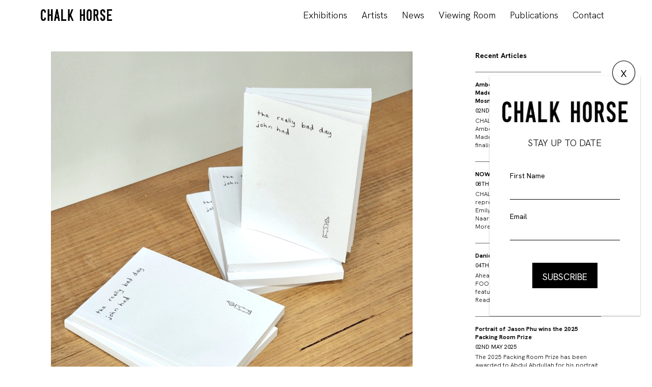

--- FILE ---
content_type: text/html; charset=UTF-8
request_url: https://www.chalkhorse.com.au/book-launch-the-really-bad-day-john-had-jason-phu-in-collaboration-with-garry-trinh
body_size: 14133
content:
<!DOCTYPE html>
<html lang="en-US" class="no-js">
<head>
<!-- CRITICAL CSS -->
<style>[data-nll-url]{-webkit-filter:grayscale(50%);filter:grayscale(50%)}[data-nll-url].nll-loaded{-webkit-filter:none;filter:none}img[data-nll-url]{width:100%}.nbgm-map{width: 100%;height:400px}</style>
<!-- META -->
<title>BOOK LAUNCH: &#8216;the really bad day john had&#8217; &#8211; Jason Phu in collaboration with Garry Trinh | Chalk Horse</title>
<meta name="description" content="BOOK LAUNCH: &#8216;the really bad day john had&#8217; &#8211; Jason Phu in collaboration with Garry Trinh">
<meta http-equiv="X-UA-Compatible" content="IE=edge">
<meta http-equiv="Content-Type" content="text/html; charset=utf-8"/>
<meta name="viewport" content="width=device-width,initial-scale=1.0">
<meta name="format-detection" content="telephone=no">
<link rel="home" href="https://www.chalkhorse.com.au" />
<link rel="canonical" href="https://www.chalkhorse.com.au/book-launch-the-really-bad-day-john-had-jason-phu-in-collaboration-with-garry-trinh" />
<!-- OPEN GRAPH -->
<meta property="og:image" content="https://www.chalkhorse.com.au/content/uploads/2023/05/20230501_134347-700x700.jpg"/>
<meta property="og:image:width" content="700"/>
<meta property="og:image:height" content="700"/>
<meta property="og:title" content="BOOK LAUNCH: &#8216;the really bad day john had&#8217; &#8211; Jason Phu in collaboration with Garry Trinh | Chalk Horse"/>
<meta property="og:description" content="BOOK LAUNCH: &#8216;the really bad day john had&#8217; &#8211; Jason Phu in collaboration with Garry Trinh"/>
<meta property="og:url" content="https://www.chalkhorse.com.au/book-launch-the-really-bad-day-john-had-jason-phu-in-collaboration-with-garry-trinh"/>
<meta property="og:site_name" content="Chalk Horse"/>
<meta property="og:type" content="blog"/>
<!-- SCHEMA JSON -->
<script type="application/ld+json">
{ "@context": "http://schema.org", "@type": "BlogPosting", "headline": "BOOK LAUNCH: &#8216;the really bad day john had&#8217; &#8211; Jason Phu in collaboration with Garry Trinh | Chalk Horse", "description": "BOOK LAUNCH: &#8216;the really bad day john had&#8217; &#8211; Jason Phu in collaboration with Garry Trinh", "datePublished": "May 1, 2023", "dateModified": "May 3, 2023", "mainEntityOfPage": { "@type":"WebPage", "@id":"https://www.chalkhorse.com.au/book-launch-the-really-bad-day-john-had-jason-phu-in-collaboration-with-garry-trinh" }, "image": { "@type": "ImageObject", "url": "https://www.chalkhorse.com.au/content/uploads/2023/05/20230501_134347-700x700.jpg", "height": 700, "width": 700 }, "author": { "@type": "Organization", "name": "Chalk Horse" }, "publisher": { "@type": "Organization", "name": "Chalk Horse", "logo": { "@type": "ImageObject", "url": "https://www.chalkhorse.com.au/content/themes/nucleo-chalkhorse/assets/images/logo.svg", "width": "385", "height": "50" } } }
</script>

<!-- WP HEAD -->
<link rel='dns-prefetch' href='//fonts.googleapis.com' />
<link rel='stylesheet' id='wp-block-library-css'  href='https://www.chalkhorse.com.au/wp/wp-includes/css/dist/block-library/style.min.css?ver=5.5.17' media='all' />
<link rel='stylesheet' id='nucleo_tools_style_font-css'  href='//fonts.googleapis.com/css2?family=Hanken+Grotesk%3Aital%2Cwght%400%2C100..900%3B1%2C100..900&#038;display=swap&#038;ver=1.1.28' media='all' />
<link rel='stylesheet' id='nucleo_tools_style_font_alt-css'  href='//fonts.googleapis.com/css?family=Montserrat%3A300%2C400%2C400i%2C500%2C600%2C700&#038;display=swap&#038;ver=1.1.28' media='all' />
<link rel='stylesheet' id='nucleo_tools_style_font_material-css'  href='//fonts.googleapis.com/icon?family=Material+Icons&#038;ver=1.1.28' media='all' />
<link rel='stylesheet' id='nucleo_tools_style_main-css'  href='https://www.chalkhorse.com.au/content/themes/nucleo-chalkhorse/assets/css/main.css?ver=1.1.28' media='all' />
		<style type="text/css" id="wp-custom-css">
			@media only screen and (min-width: 768px){
	.mc-layout__modalContent {
    max-height: 571px !important;
	}
}
@media only screen and (max-width: 600px){
	#popup_wrap {
		top: 50px;
		bottom: 50px;
		left: 2%;
		right: 2%;
	}
}		</style>
		
<!--<link href="--><!--" rel="shortcut icon">-->
<!--<link href="--><!--" rel="apple-touch-icon-precomposed">-->

<!--[if lte IE 10]>
<link href="https://www.chalkhorse.com.au/content/themes/nucleo-chalkhorse/assets/css/ie.css" rel="stylesheet" type="text/css"/>
<![endif]-->
<!---->
<!--<div id="fb-root"></div>-->
<!--<script>-->
<!--    (function(d, s, id) {-->
<!--        d = d || document;-->
<!--        s = s || 'script';-->
<!--        id = id || 'facebook-jssdk';-->
<!---->
<!--        var js, fjs = d.getElementsByTagName(s)[0];-->
<!--        if (d.getElementById(id)) return;-->
<!--        js = d.createElement(s); js.id = id;-->
<!--        js.src = 'https://connect.facebook.net/en_GB/sdk.js#xfbml=1&version=v3.2';-->
<!--        fjs.parentNode.insertBefore(js, fjs);-->
<!--    })(document, 'script', 'facebook-jssdk');-->
<!---->
<!--</script>-->
<!---->

<!-- Icons -->
<!-- Generate from http://realfavicongenerator.net/ -->
<link rel="apple-touch-icon" sizes="152x152" href="/content/themes/nucleo-chalkhorse/assets/images/icons/apple-touch-icon.png">
<link rel="icon" type="image/png" sizes="32x32" href="/content/themes/nucleo-chalkhorse/assets/images/icons/favicon-32x32.png">
<link rel="icon" type="image/png" sizes="16x16" href="/content/themes/nucleo-chalkhorse/assets/images/icons/favicon-16x16.png">
<link rel="manifest" href="/content/themes/nucleo-chalkhorse/assets/images/icons/site.webmanifest">
<link rel="mask-icon" href="/content/themes/nucleo-chalkhorse/assets/images/icons/safari-pinned-tab.svg" color="#000000">
<link rel="shortcut icon" href="/content/themes/nucleo-chalkhorse/assets/images/icons/favicon.ico">
<meta name="msapplication-TileColor" content="#ffffff">
<meta name="msapplication-config" content="/content/themes/nucleo-chalkhorse/assets/images/icons/browserconfig.xml">
<meta name="theme-color" content="#ffffff">
<!-- / Icons -->

<link rel="preconnect" href="https://fonts.googleapis.com">
<link rel="preconnect" href="https://fonts.gstatic.com" crossorigin>
<link href="https://fonts.googleapis.com/css2?family=Work+Sans:wght@300;400;500;600&display=swap" rel="stylesheet">

<script>
	(function () {
	window.onpageshow = function(event) {
		if (event.persisted) {
			window.location.reload();
		}
	};
})();
</script>

<!-- <script id="mcjs">!function(c,h,i,m,p){m=c.createElement(h),p=c.getElementsByTagName(h)[0],m.async=1,m.src=i,p.parentNode.insertBefore(m,p)}(document,"script","https://chimpstatic.com/mcjs-connected/js/users/febb98de23e9c7926c13fc541/6581e544da1231bf68b4d11e4.js");</script> -->

<!--[if lte IE 9]>
<link href="https://www.chalkhorse.com.au/content/themes/nucleo2015/assets/vendor/css3animateit/animations-ie-fix.css" rel='stylesheet'>
<![endif]-->
 <link href="//www.google-analytics.com" rel="dns-prefetch">
<!-- GOOGLE ANALYTICS -->
<script data-ga="true" data-use-nf3-ga='yes' >
(function (i, s, o, g, r, a, m) { i['GoogleAnalyticsObject'] = r; i[r] = i[r] || function () { (i[r].q = i[r].q || []).push(arguments) }, i[r].l = 1 * new Date(); a = s.createElement(o), m = s.getElementsByTagName(o)[0]; a.async = 1; a.src = g; m.parentNode.insertBefore(a, m) })(window, document, 'script', '//www.google-analytics.com/analytics.js', 'ga');
ga('create', 'UA-157331013-1', 'auto');
ga('require', 'displayfeatures');
ga('require', 'linkid', 'linkid.js');
ga("send", "pageview");
</script>
</head>

<body class="post-template-default single single-post postid-23162 single-format-standard book-launch-the-really-bad-day-john-had-jason-phu-in-collaboration-with-garry-trinh"  data-gm-api-key='AIzaSyClZcKez_DdV2Rk1KCN5OimXQtn9FuQCZ8' >
    
<div id="wrap" class="section"> <!-- finished in footer-->

    <div class="header-section sticky-header" data-shrunk-offset="250" data-shrunk-transition-speed="0.5">


        <div class="header-section--main">
            <div class="container-fluid">
                <div class="header-section--main__inner">
                    <!-- LOGO -->
                    
    <div class="logo">
        <a href="https://www.chalkhorse.com.au">
            <img
                src="https://www.chalkhorse.com.au/content/themes/nucleo-chalkhorse/assets/images/logo.png"
                srcset="https://www.chalkhorse.com.au/content/themes/nucleo-chalkhorse/assets/images/logo.png 1x, https://www.chalkhorse.com.au/content/themes/nucleo-chalkhorse/assets/images/logo-2x.png 2x"
                alt="Chalk Horse"
                class="logo-img"
            />
        </a>
    </div>
                    <!--/ LOGO -->

                    <!-- NAVIGATION -->
                    <div class="navigation-section">
                        <nav class="navbar navbar-expand-sm d-none d-lg-block">
                            <ul id="menu-main-menu" class="nav navbar-nav"><li itemscope="itemscope" itemtype="https://www.schema.org/SiteNavigationElement" id="menu-item-1335" class="menu-item menu-item-type-post_type menu-item-object-page menu-item-1335 nav-item"><a title="Exhibitions" href="https://www.chalkhorse.com.au/exhibitions" class="nav-link">Exhibitions</a></li>
<li itemscope="itemscope" itemtype="https://www.schema.org/SiteNavigationElement" id="menu-item-1336" class="menu-item menu-item-type-post_type menu-item-object-page menu-item-1336 nav-item"><a title="Artists" href="https://www.chalkhorse.com.au/artists" class="nav-link">Artists</a></li>
<li itemscope="itemscope" itemtype="https://www.schema.org/SiteNavigationElement" id="menu-item-115" class="menu-item menu-item-type-post_type menu-item-object-page current_page_parent menu-item-115 nav-item"><a title="News" href="https://www.chalkhorse.com.au/blog" class="nav-link">News</a></li>
<li itemscope="itemscope" itemtype="https://www.schema.org/SiteNavigationElement" id="menu-item-7114" class="menu-item menu-item-type-post_type menu-item-object-page menu-item-7114 nav-item"><a title="Viewing Room" href="https://www.chalkhorse.com.au/our-stockroom" class="nav-link">Viewing Room</a></li>
<li itemscope="itemscope" itemtype="https://www.schema.org/SiteNavigationElement" id="menu-item-20227" class="menu-item menu-item-type-post_type menu-item-object-page menu-item-20227 nav-item"><a title="Publications" href="https://www.chalkhorse.com.au/shop" class="nav-link">Publications</a></li>
<li itemscope="itemscope" itemtype="https://www.schema.org/SiteNavigationElement" id="menu-item-9" class="menu-item menu-item-type-post_type menu-item-object-page menu-item-9 nav-item"><a title="Contact" href="https://www.chalkhorse.com.au/contact-us" class="nav-link">Contact</a></li>
</ul>                        </nav>
                    </div>

                    <!-- MOBILE NAVIGATION -->
                    
<div class="mobile-side-menu-overlay"></div>
<div class="mobile-side-menu">

    <div class="mobile-side-menu__header">
        <a class="close-mobile-side-menu"><i class="material-icons" aria-hidden="true">clear</i></a>
        <div class="mobile-side-menu__logo">
            <a href="https://www.chalkhorse.com.au"><img src="https://www.chalkhorse.com.au/content/themes/nucleo-chalkhorse/assets/images/logo.png" srcset="https://www.chalkhorse.com.au/content/themes/nucleo-chalkhorse/assets/images/logo.png 1x, https://www.chalkhorse.com.au/content/themes/nucleo-chalkhorse/assets/images/logo-2x.png 2x" alt="Chalk Horse" class="logo-img"/></a>
        </div>
    </div>
<!---->
<!--    <div class="mobile-side-menu__phone-number">-->
<!--        --><!--        <a href="tel:--><!--"-->
<!--           class="btn btn-block btn-primary"><i class="material-icons">call</i> Click to call us</a>-->
<!--    </div>-->

    <div class="mobile-side-menu__navigation">
        <ul id="menu-main-menu-1" class="menu"><li class="menu-item menu-item-type-post_type menu-item-object-page menu-item-1335"><a href="https://www.chalkhorse.com.au/exhibitions">Exhibitions</a></li>
<li class="menu-item menu-item-type-post_type menu-item-object-page menu-item-1336"><a href="https://www.chalkhorse.com.au/artists">Artists</a></li>
<li class="menu-item menu-item-type-post_type menu-item-object-page current_page_parent menu-item-115"><a href="https://www.chalkhorse.com.au/blog">News</a></li>
<li class="menu-item menu-item-type-post_type menu-item-object-page menu-item-7114"><a href="https://www.chalkhorse.com.au/our-stockroom">Viewing Room</a></li>
<li class="menu-item menu-item-type-post_type menu-item-object-page menu-item-20227"><a href="https://www.chalkhorse.com.au/shop">Publications</a></li>
<li class="menu-item menu-item-type-post_type menu-item-object-page menu-item-9"><a href="https://www.chalkhorse.com.au/contact-us">Contact</a></li>
</ul>    </div>

</div>                    <a href="#" class="mobile-menu-button d-lg-none"><i class="fa fa-reorder"></i></a>
                    <!-- / MOBILE NAVIGATION -->

                    <!-- SEARCH -->
                                        <!-- / SEARCH -->
                </div>
            </div>
        </div>
    </div>

<!-- #wrap finished in footer -->

    <div class="minimal-hero-section ">
        <div class="container"></div>
    </div>

    <style>
        .minimal-hero-section:before {
            background-image: url("https://www.chalkhorse.com.au/content/uploads/2023/05/20230501_134347-1920x1920.jpg");
        }
    </style>

<div class="blog-single-wrap body-section">
    <div class="container">
        <div class="row justify-content-between">
            <div class="col-md-10 col-lg-8 blog-main-content pb-5">
                                    <div class="blog-main-content__featured-image">
                        <img src="https://www.chalkhorse.com.au/content/uploads/2023/05/20230501_134347-1920x1920.jpg" alt=""/>
                    </div>
                
                <div class="blog-main-content__inner">
                                        <h1 class="blog-main-content__title">BOOK LAUNCH: &#8216;the really bad day john had&#8217; &#8211; Jason Phu in collaboration with Garry Trinh</h1>
                    <div class="blog-main-content__meta">
                        <div class="blog-main-content__meta--date">Published: 1st May</div>
<!--                        <span>&nbsp;|&nbsp;</span>-->
<!--                        <div class="blog-main-content__meta--author">Author: <a href="--><!--">--><!--</a></div>-->
                        <hr/>
                    </div>
                                <div id="post-23162" class="post-23162 post type-post status-publish format-standard hentry category-uncategorized">

                        <p>THURSDAY 4 MAY 6-8PM</p>
<p>167 William St Darlinghurst</p>
<p>&nbsp;</p>
<p><i>john has had a really bad day, he has suffered a series of misfortunes during this day. it is a terrible day, truly no other day has been more terrible. it is so bad. woe is john, what a terrible terrible day.</i></p>
<p><i>lots of bad things happened. john is very very unlucky, terribly unlucky. what other even more unfortunate event could happen? just so bad and terrible and horrible and annoying, not good.</i></p>
<p>&nbsp;</p>
<p>Jason Phu will exhibiting his Gertrude Street Residency body of work for one night at Chalk Horse to accompany his book ‘the really bad day john had’ made in collaboration with Garry Trinh, Quiet Publishing.<span class="Apple-converted-space"> </span></p>
<p>&nbsp;</p>
<p>Phu will be in conversation about the works with Chalk Horse Director Nick Curtis from 6pm. <span class="Apple-converted-space"> </span></p>

                                </div>
                    </div>
            </div>

            <div class="col-lg-3">
                <div id="blog-sidebar" class="blog-sidebar">
<!--    -->            
<div class="recent-posts">
    <h3>Recent Articles</h3>
                    <div class="recent-post">
            <p class="title"><a href="https://www.chalkhorse.com.au/amber-boardman-claudia-greathead-madeleine-pfull-and-jason-phu-in-the-2025-mosman-art-prize">Amber Boardman, Claudia Greathead, Madeleine Pfull and Jason Phu in the 2025 Mosman Art Prize</a></p>
                        <div class="date">02nd August 2025</div>
            <div class="content">
                <p>CHALK HORSE is thrilled to announce that Amber Boardman Claudia Greathead, Madeleine Pfull are Jason Phu are all finalists... <a href='https://www.chalkhorse.com.au/amber-boardman-claudia-greathead-madeleine-pfull-and-jason-phu-in-the-2025-mosman-art-prize' class='nucleo-custom-excerpt excerpt-chalk-horse-is'>Read More</a></p>            </div>

        </div>
                    <div class="recent-post">
            <p class="title"><a href="https://www.chalkhorse.com.au/now-representing-emily-ferretti">NOW REPRESENTING: EMILY FERRETTI</a></p>
                        <div class="date">08th July 2025</div>
            <div class="content">
                <p>CHALK HORSE is thrilled to announce the representation of artist Emily Ferretti.

Emily Ferretti is a painter based in Naarm/Melbourne. Her figurative... <a href='https://www.chalkhorse.com.au/now-representing-emily-ferretti' class='nucleo-custom-excerpt excerpt-chalk-horseis-thrilled'>Read More</a></p>            </div>

        </div>
                    <div class="recent-post">
            <p class="title"><a href="https://www.chalkhorse.com.au/daniel-domig-featured-on-esquire-australia">Daniel Domig featured on Esquire Australia</a></p>
                        <div class="date">04th July 2025</div>
            <div class="content">
                <p>Ahead of the opening of his solo show, FOOLS PARADISE, Daniel Domig was featured on Esquire Australia as part... <a href='https://www.chalkhorse.com.au/daniel-domig-featured-on-esquire-australia' class='nucleo-custom-excerpt excerpt-ahead-of-the'>Read More</a></p>            </div>

        </div>
                    <div class="recent-post">
            <p class="title"><a href="https://www.chalkhorse.com.au/portrait-of-jason-phu-wins-the-2025-packing-room-prize">Portrait of Jason Phu wins the 2025 Packing Room Prize</a></p>
                        <div class="date">02nd May 2025</div>
            <div class="content">
                <p>The 2025 Packing Room Prize has been awarded to Abdul Abdullah for his portrait of Jason Phu, 'No mountain... <a href='https://www.chalkhorse.com.au/portrait-of-jason-phu-wins-the-2025-packing-room-prize' class='nucleo-custom-excerpt excerpt-the-2025-packing'>Read More</a></p>            </div>

        </div>
                    <div class="recent-post">
            <p class="title"><a href="https://www.chalkhorse.com.au/clara-adolphs-and-jason-phu-are-finalists-in-the-2025-archibald-prize">Clara Adolphs and Jason Phu are finalists in the 2025 Archibald Prize</a></p>
                        <div class="date">02nd May 2025</div>
            <div class="content">
                <p>We are thrilled to announce that Clara Adolphs and Jason Phu are finalists in this year’s Archibald Prize at... <a href='https://www.chalkhorse.com.au/clara-adolphs-and-jason-phu-are-finalists-in-the-2025-archibald-prize' class='nucleo-custom-excerpt excerpt-we-are-thrilled'>Read More</a></p>            </div>

        </div>
                    <div class="recent-post">
            <p class="title"><a href="https://www.chalkhorse.com.au/laura-jones-in-tender-at-ngununggula">Laura Jones in 'Tender' at Ngununggula</a></p>
                        <div class="date">30th April 2025</div>
            <div class="content">
                <p>Works by Laura Jones are currently included in the new group exhibition, Tender at Ngununggula (Southern Highlands Regional Gallery).... <a href='https://www.chalkhorse.com.au/laura-jones-in-tender-at-ngununggula' class='nucleo-custom-excerpt excerpt-works-by-laura'>Read More</a></p>            </div>

        </div>
                    <div class="recent-post">
            <p class="title"><a href="https://www.chalkhorse.com.au/clara-adophs-and-jason-phu-are-finalists-for-2025-ramsay-art-prize">Clara Adophs and Jason Phu are Finalists for 2025 Ramsay Art Prize</a></p>
                        <div class="date">30th April 2025</div>
            <div class="content">
                <p>Congratulations to Clara Adolphs and Jason Phu, who are finalists for this year’s Ramsay Art Prize. 

The Ramsay Art Prize... <a href='https://www.chalkhorse.com.au/clara-adophs-and-jason-phu-are-finalists-for-2025-ramsay-art-prize' class='nucleo-custom-excerpt excerpt-congratulations-to-clara'>Read More</a></p>            </div>

        </div>
                    <div class="recent-post">
            <p class="title"><a href="https://www.chalkhorse.com.au/laura-jones-in-vogue-livings-vl50-2025-list">Laura Jones in Vogue Living's VL50 2025 List</a></p>
                        <div class="date">28th February 2025</div>
            <div class="content">
                <p>The VL50 is the last word on the Australian design industry’s top talent. This year’s list honours the maestros... <a href='https://www.chalkhorse.com.au/laura-jones-in-vogue-livings-vl50-2025-list' class='nucleo-custom-excerpt excerpt-the-vl50-is'>Read More</a></p>            </div>

        </div>
                    <div class="recent-post">
            <p class="title"><a href="https://www.chalkhorse.com.au/kate-mitchells-idea-induction-at-perth-festival-2025">Kate Mitchell's 'Idea Induction' at Perth Festival 2025</a></p>
                        <div class="date">28th February 2025</div>
            <div class="content">
                <p>Kate Mitchell is one of the three artists that will be opening for Perth Festival at Freemantle Art Centre.... <a href='https://www.chalkhorse.com.au/kate-mitchells-idea-induction-at-perth-festival-2025' class='nucleo-custom-excerpt excerpt-kate-mitchell-is'>Read More</a></p>            </div>

        </div>
                    <div class="recent-post">
            <p class="title"><a href="https://www.chalkhorse.com.au/kate-mitchell-in-photosynthesises-women-and-the-lens-at-te-uru-waitakere-contemporary-gallery">Kate Mitchell in 'Photosynthesises: Women and the lens' at Te Uru Waitākere Contemporary Gallery</a></p>
                        <div class="date">31st January 2025</div>
            <div class="content">
                <p>Kate Mitchell's work is currently on view at Te Uru Waitākere Contemporary Gallery as part of 'Photosynthesises: Women and... <a href='https://www.chalkhorse.com.au/kate-mitchell-in-photosynthesises-women-and-the-lens-at-te-uru-waitakere-contemporary-gallery' class='nucleo-custom-excerpt excerpt-kate-mitchells-work'>Read More</a></p>            </div>

        </div>
    </div>    <!--    --><!--    --><!--    --></div>            </div>
        </div>
<!--        <div class="row justify-content-end">-->
<!--            <div class="col-md-11">-->
<!--                --><!--            </div>-->
<!--        </div>-->
    </div>
</div>        </div> <!-- Finishing the #wrap -->
<style type="text/css">
@media only screen and (min-width: 768px){
	.mc-layout__modalContent {
    max-height: 571px !important;
}

}
.modalContent__content{
    padding: 150px 30px 30px !important;
}

</style>

<div id="footer"
     class="section footer-section py-5" data-use-nf3-ga='yes'     data-ajax-url="https://www.chalkhorse.com.au/content/themes/nucleo2015/lib/ajax/nucleo-custom-ajax.php">

    <div class="footer-top">
        <div class="container-fluid">

            <div class="row align-items-stretch">
                <div class="col-12">
                    <p class="acknowledges">CHALK HORSE acknowledges the Gadigal of the Eora Nation, the traditional custodians of the Country on which we live, work and create.</p>
                </div>
                <div class="col-12 col-lg-6">
                    <div class="footer-contact pt-4">
                        <p class="footer-contact__item">167 William Street, Darlinghurst, 2010, Australia</p>
                        <p class="footer-contact__item"><a
                                    href="tel:+61481202867">+61 481 202 867</a>
                        </p>
                        <p class="footer-contact__item">Tuesday, Wednesday, Friday, Saturday: 11AM - 7PM |  Thursday: 12PM - 8PM |  Sunday and Monday: By Appointment</p>
                        <p class="footer-contact__item footer-contact__email">
                            <a href="tel:">admin@chalkhorse.com.au</a>
                        </p>
                    </div>
                </div>
                <div class="col-12 col-lg-5">
                    <div class=" footer-navigation pt-4">
                        <ul id="menu-footer-menu" class="menu"><li id="menu-item-1429" class="menu-item menu-item-type-post_type menu-item-object-page menu-item-1429"><a href="https://www.chalkhorse.com.au/about-us">About</a></li>
</ul>                    </div>
                    <div class="footer-newsletter-signup">
                        <noscript class="ninja-forms-noscript-message">
    Notice: JavaScript is required for this content.</noscript><div id="nf-form-2-cont" class="nf-form-cont inline-form" aria-live="polite" aria-labelledby="nf-form-title-2" aria-describedby="nf-form-errors-2" role="form">

    <div class="nf-loading-spinner"></div>

</div>
        <!-- TODO: Move to Template File. -->
        <script>var formDisplay=1;var nfForms=nfForms||[];var form=[];form.id='2';form.settings={"objectType":"Form Setting","editActive":true,"title":"Subscription Online Form","key":"","created_at":"2017-08-31 14:10:13","default_label_pos":"above","conditions":[],"show_title":0,"clear_complete":"1","hide_complete":"1","wrapper_class":"inline-form","element_class":"","add_submit":"1","logged_in":"","not_logged_in_msg":"","sub_limit_number":"","sub_limit_msg":"","calculations":[],"formContentData":[{"order":1,"cells":[{"order":0,"fields":["firstname_1611284781828","email"],"width":72},{"order":1,"fields":["subscribe_1510529936585"],"width":28}]}],"container_styles_background-color":"","container_styles_border":"","container_styles_border-style":"","container_styles_border-color":"","container_styles_color":"","container_styles_height":"","container_styles_width":"","container_styles_font-size":"","container_styles_margin":"","container_styles_padding":"","container_styles_display":"","container_styles_float":"","container_styles_show_advanced_css":"0","container_styles_advanced":"","title_styles_background-color":"","title_styles_border":"","title_styles_border-style":"","title_styles_border-color":"","title_styles_color":"","title_styles_height":"","title_styles_width":"","title_styles_font-size":"","title_styles_margin":"","title_styles_padding":"","title_styles_display":"","title_styles_float":"","title_styles_show_advanced_css":"0","title_styles_advanced":"","row_styles_background-color":"","row_styles_border":"","row_styles_border-style":"","row_styles_border-color":"","row_styles_color":"","row_styles_height":"","row_styles_width":"","row_styles_font-size":"","row_styles_margin":"","row_styles_padding":"","row_styles_display":"","row_styles_show_advanced_css":"0","row_styles_advanced":"","row-odd_styles_background-color":"","row-odd_styles_border":"","row-odd_styles_border-style":"","row-odd_styles_border-color":"","row-odd_styles_color":"","row-odd_styles_height":"","row-odd_styles_width":"","row-odd_styles_font-size":"","row-odd_styles_margin":"","row-odd_styles_padding":"","row-odd_styles_display":"","row-odd_styles_show_advanced_css":"0","row-odd_styles_advanced":"","success-msg_styles_background-color":"","success-msg_styles_border":"","success-msg_styles_border-style":"","success-msg_styles_border-color":"","success-msg_styles_color":"","success-msg_styles_height":"","success-msg_styles_width":"","success-msg_styles_font-size":"","success-msg_styles_margin":"","success-msg_styles_padding":"","success-msg_styles_display":"","success-msg_styles_show_advanced_css":"0","success-msg_styles_advanced":"","error_msg_styles_background-color":"","error_msg_styles_border":"","error_msg_styles_border-style":"","error_msg_styles_border-color":"","error_msg_styles_color":"","error_msg_styles_height":"","error_msg_styles_width":"","error_msg_styles_font-size":"","error_msg_styles_margin":"","error_msg_styles_padding":"","error_msg_styles_display":"","error_msg_styles_show_advanced_css":"0","error_msg_styles_advanced":"","currency":"","unique_field_error":"A form with this value has already been submitted.","drawerDisabled":false,"lock":"0","changeEmailErrorMsg":"Please enter a valid email address!","confirmFieldErrorMsg":"These fields must match!","fieldNumberNumMinError":"Number Min Error","fieldNumberNumMaxError":"Number Max Error","fieldNumberIncrementBy":"Please increment by ","formErrorsCorrectErrors":"Please correct errors before submitting this form.","validateRequiredField":"This is a required field.","honeypotHoneypotError":"Honeypot Error","fieldsMarkedRequired":"Fields marked with an <span class=\"ninja-forms-req-symbol\">*<\/span> are required","allow_public_link":0,"embed_form":"","changeDateErrorMsg":"Please enter a valid date!","ninjaForms":"Ninja Forms","fieldTextareaRTEInsertLink":"Insert Link","fieldTextareaRTEInsertMedia":"Insert Media","fieldTextareaRTESelectAFile":"Select a file","formHoneypot":"If you are a human seeing this field, please leave it empty.","fileUploadOldCodeFileUploadInProgress":"File Upload in Progress.","fileUploadOldCodeFileUpload":"FILE UPLOAD","currencySymbol":"&#36;","thousands_sep":",","decimal_point":".","siteLocale":"en_US","dateFormat":"m\/d\/Y","startOfWeek":"1","of":"of","previousMonth":"Previous Month","nextMonth":"Next Month","months":["January","February","March","April","May","June","July","August","September","October","November","December"],"monthsShort":["Jan","Feb","Mar","Apr","May","Jun","Jul","Aug","Sep","Oct","Nov","Dec"],"weekdays":["Sunday","Monday","Tuesday","Wednesday","Thursday","Friday","Saturday"],"weekdaysShort":["Sun","Mon","Tue","Wed","Thu","Fri","Sat"],"weekdaysMin":["Su","Mo","Tu","We","Th","Fr","Sa"],"currency_symbol":"","beforeForm":"","beforeFields":"","afterFields":"","afterForm":""};form.fields=[{"objectType":"Field","objectDomain":"fields","editActive":false,"order":1,"type":"firstname","label":"","key":"firstname_1611284781828","label_pos":"above","required":false,"default":"","placeholder":"Your Name ","container_class":"","element_class":"","admin_label":"","help_text":"","custom_name_attribute":"fname","personally_identifiable":1,"wrap_styles_border":"","wrap_styles_width":"","wrap_styles_margin":"","wrap_styles_padding":"","wrap_styles_float":"","wrap_styles_show_advanced_css":0,"label_styles_border":"","label_styles_width":"","label_styles_font-size":"","label_styles_margin":"","label_styles_padding":"","label_styles_float":"","label_styles_show_advanced_css":0,"element_styles_border":"","element_styles_width":"","element_styles_font-size":"","element_styles_margin":"","element_styles_padding":"","element_styles_float":"","element_styles_show_advanced_css":0,"cellcid":"c3369","value":"","cellOrder":1,"drawerDisabled":false,"id":85,"beforeField":"","afterField":"","parentType":"firstname","element_templates":["firstname","input"],"old_classname":"","wrap_template":"wrap"},{"objectType":"Field","objectDomain":"fields","editActive":false,"order":2,"label_pos":"hidden","required":1,"placeholder":"Your email","default":"","wrapper_class":"","element_class":"","container_class":"","admin_label":"","help_text":"","desc_text":"","wrap_styles_background-color":"","wrap_styles_border":"","wrap_styles_border-style":"","wrap_styles_border-color":"","wrap_styles_color":"","wrap_styles_height":"","wrap_styles_width":"","wrap_styles_font-size":"","wrap_styles_margin":"","wrap_styles_padding":"","wrap_styles_display":"","wrap_styles_float":"","wrap_styles_show_advanced_css":0,"wrap_styles_advanced":"","label_styles_background-color":"","label_styles_border":"","label_styles_border-style":"","label_styles_border-color":"","label_styles_color":"","label_styles_height":"","label_styles_width":"","label_styles_font-size":"","label_styles_margin":"","label_styles_padding":"","label_styles_display":"","label_styles_float":"","label_styles_show_advanced_css":0,"label_styles_advanced":"","element_styles_background-color":"","element_styles_border":"","element_styles_border-style":"","element_styles_border-color":"","element_styles_color":"","element_styles_height":"","element_styles_width":"","element_styles_font-size":"","element_styles_margin":"","element_styles_padding":"","element_styles_display":"","element_styles_float":"","element_styles_show_advanced_css":0,"element_styles_advanced":"","cellcid":"c3369","label":"Email","key":"email","type":"email","cellOrder":2,"custom_name_attribute":"email","personally_identifiable":1,"value":"","drawerDisabled":false,"id":6,"beforeField":"","afterField":"","parentType":"email","element_templates":["email","input"],"old_classname":"","wrap_template":"wrap"},{"objectType":"Field","objectDomain":"fields","editActive":false,"order":3,"processing_label":"Working on it...","container_class":"","element_class":"","wrap_styles_background-color":"","wrap_styles_border":"","wrap_styles_border-style":"","wrap_styles_border-color":"","wrap_styles_color":"","wrap_styles_height":"","wrap_styles_width":"","wrap_styles_font-size":"","wrap_styles_margin":"","wrap_styles_padding":"","wrap_styles_display":"","wrap_styles_float":"","wrap_styles_show_advanced_css":0,"wrap_styles_advanced":"","label_styles_background-color":"","label_styles_border":"","label_styles_border-style":"","label_styles_border-color":"","label_styles_color":"","label_styles_height":"","label_styles_width":"","label_styles_font-size":"","label_styles_margin":"","label_styles_padding":"","label_styles_display":"","label_styles_float":"","label_styles_show_advanced_css":0,"label_styles_advanced":"","element_styles_background-color":"","element_styles_border":"","element_styles_border-style":"","element_styles_border-color":"","element_styles_color":"","element_styles_height":"","element_styles_width":"","element_styles_font-size":"","element_styles_margin":"","element_styles_padding":"","element_styles_display":"","element_styles_float":"","element_styles_show_advanced_css":0,"element_styles_advanced":"","submit_element_hover_styles_background-color":"","submit_element_hover_styles_border":"","submit_element_hover_styles_border-style":"","submit_element_hover_styles_border-color":"","submit_element_hover_styles_color":"","submit_element_hover_styles_height":"","submit_element_hover_styles_width":"","submit_element_hover_styles_font-size":"","submit_element_hover_styles_margin":"","submit_element_hover_styles_padding":"","submit_element_hover_styles_display":"","submit_element_hover_styles_float":"","submit_element_hover_styles_show_advanced_css":0,"submit_element_hover_styles_advanced":"","cellcid":"c3372","label":"Subscribe","key":"subscribe_1510529936585","type":"submit","cellOrder":1,"drawerDisabled":false,"id":8,"beforeField":"","afterField":"","value":"","label_pos":"above","parentType":"textbox","element_templates":["submit","button","input"],"old_classname":"","wrap_template":"wrap-no-label"}];nfForms.push(form);</script>
                <script id="nf-tmpl-cell" type="text/template">
            <nf-fields></nf-fields>
        </script>

        <script id="nf-tmpl-row" type="text/template">
            <nf-cells></nf-cells>
        </script>

                            </div>
                    <!--                    <div class="copyright-information">-->
                    <!--                        <p>&copy; Copyright -->
                    <!-- --><!-- |-->
                    <!--                        </p>-->
                    <!--                    </div>-->
                </div>
                <div class="col-12 col-md-1">
                    <div class="row  justify-content-between pt-4">
                        <div class="col-6 col-sm-12">
                            <div class="footer-social">
                                <div class="social" itemscope itemtype="http://schema.org/Organization">
            <link itemprop="url" href="https://www.chalkhorse.com.au">
        <ul class="socialmedia-list count-1">
                                    <li class="item single">
                    <a itemprop="sameAs" href="https://www.instagram.com/chalkhorsegallery/" title="Find us on Instagram" target="_blank">
<!--                        -->                        <i class="fa fa-instagram"></i>
                    </a>
                </li>
                        </ul>
</div>
                            </div>
                        </div>
                        <div class="col-6 col-sm-12 pt-2">
                            <a href="https://www.chalkhorse.com.au/privacy">Privacy</a>
                        </div>
                    </div>
                </div>
            </div>
        </div>
    </div>
</div>

<link rel='stylesheet' id='nucleo_foot_generated_styles-css'  href='https://www.chalkhorse.com.au/content/uploads/nucleo-base/foot.generated.min.css?ver=1.1.28' media='all' />
<link rel='stylesheet' id='dashicons-css'  href='https://www.chalkhorse.com.au/wp/wp-includes/css/dashicons.min.css?ver=5.5.17' media='all' />
<link rel='stylesheet' id='nf-display-css'  href='https://www.chalkhorse.com.au/content/plugins/ninja-forms/assets/css/display-structure.css?ver=5.5.17' media='all' />
<link rel='stylesheet' id='nf-layout-front-end-css'  href='https://www.chalkhorse.com.au/content/plugins/ninja-forms-style/layouts/assets/css/display-structure.css?ver=3.0.28' media='all' />
<script type='text/javascript' src='https://www.chalkhorse.com.au/content/themes/nucleo2015/assets/vendor/jquery/jquery-2.2.4.min.js' id='jquery-js'></script>
<script type='text/javascript' src='https://www.chalkhorse.com.au/content/themes/nucleo2015/assets/js/site.min.js?ver=1.1.28' id='site-js'></script>
<script type='text/javascript' src='https://www.chalkhorse.com.au/content/uploads/nucleo-base/foot.generated.min.js?ver=1.1.28' id='nucleo_foot_generated_scripts-js'></script>
<script type='text/javascript' src='https://www.chalkhorse.com.au/content/themes/nucleo-chalkhorse/assets/js/site.min.js?ver=1.1.28' id='nucleo_tools_script_site.min-js'></script>
<script type='text/javascript' src='https://www.chalkhorse.com.au/wp/wp-includes/js/wp-embed.min.js?ver=5.5.17' id='wp-embed-js'></script>
<script type='text/javascript' src='https://www.chalkhorse.com.au/wp/wp-includes/js/underscore.min.js?ver=1.8.3' id='underscore-js'></script>
<script type='text/javascript' src='https://www.chalkhorse.com.au/wp/wp-includes/js/backbone.min.js?ver=1.4.0' id='backbone-js'></script>
<script type='text/javascript' src='https://www.chalkhorse.com.au/content/plugins/ninja-forms/assets/js/min/front-end-deps.js?ver=3.4.34.2' id='nf-front-end-deps-js'></script>
<script type='text/javascript' id='nf-front-end-js-extra'>
/* <![CDATA[ */
var nfi18n = {"ninjaForms":"Ninja Forms","changeEmailErrorMsg":"Please enter a valid email address!","changeDateErrorMsg":"Please enter a valid date!","confirmFieldErrorMsg":"These fields must match!","fieldNumberNumMinError":"Number Min Error","fieldNumberNumMaxError":"Number Max Error","fieldNumberIncrementBy":"Please increment by ","fieldTextareaRTEInsertLink":"Insert Link","fieldTextareaRTEInsertMedia":"Insert Media","fieldTextareaRTESelectAFile":"Select a file","formErrorsCorrectErrors":"Please correct errors before submitting this form.","formHoneypot":"If you are a human seeing this field, please leave it empty.","validateRequiredField":"This is a required field.","honeypotHoneypotError":"Honeypot Error","fileUploadOldCodeFileUploadInProgress":"File Upload in Progress.","fileUploadOldCodeFileUpload":"FILE UPLOAD","currencySymbol":"$","fieldsMarkedRequired":"Fields marked with an <span class=\"ninja-forms-req-symbol\">*<\/span> are required","thousands_sep":",","decimal_point":".","siteLocale":"en_US","dateFormat":"m\/d\/Y","startOfWeek":"1","of":"of","previousMonth":"Previous Month","nextMonth":"Next Month","months":["January","February","March","April","May","June","July","August","September","October","November","December"],"monthsShort":["Jan","Feb","Mar","Apr","May","Jun","Jul","Aug","Sep","Oct","Nov","Dec"],"weekdays":["Sunday","Monday","Tuesday","Wednesday","Thursday","Friday","Saturday"],"weekdaysShort":["Sun","Mon","Tue","Wed","Thu","Fri","Sat"],"weekdaysMin":["Su","Mo","Tu","We","Th","Fr","Sa"]};
var nfFrontEnd = {"adminAjax":"https:\/\/www.chalkhorse.com.au\/wp\/wp-admin\/admin-ajax.php","ajaxNonce":"3426e1df95","requireBaseUrl":"https:\/\/www.chalkhorse.com.au\/content\/plugins\/ninja-forms\/assets\/js\/","use_merge_tags":{"user":{"address":"address","textbox":"textbox","button":"button","checkbox":"checkbox","city":"city","confirm":"confirm","date":"date","email":"email","firstname":"firstname","html":"html","hidden":"hidden","lastname":"lastname","listcheckbox":"listcheckbox","listcountry":"listcountry","listimage":"listimage","listmultiselect":"listmultiselect","listradio":"listradio","listselect":"listselect","liststate":"liststate","note":"note","number":"number","password":"password","passwordconfirm":"passwordconfirm","product":"product","quantity":"quantity","recaptcha":"recaptcha","shipping":"shipping","spam":"spam","starrating":"starrating","submit":"submit","terms":"terms","textarea":"textarea","total":"total","unknown":"unknown","zip":"zip","hr":"hr","mailchimp-optin":"mailchimp-optin"},"post":{"address":"address","textbox":"textbox","button":"button","checkbox":"checkbox","city":"city","confirm":"confirm","date":"date","email":"email","firstname":"firstname","html":"html","hidden":"hidden","lastname":"lastname","listcheckbox":"listcheckbox","listcountry":"listcountry","listimage":"listimage","listmultiselect":"listmultiselect","listradio":"listradio","listselect":"listselect","liststate":"liststate","note":"note","number":"number","password":"password","passwordconfirm":"passwordconfirm","product":"product","quantity":"quantity","recaptcha":"recaptcha","shipping":"shipping","spam":"spam","starrating":"starrating","submit":"submit","terms":"terms","textarea":"textarea","total":"total","unknown":"unknown","zip":"zip","hr":"hr","mailchimp-optin":"mailchimp-optin"},"system":{"address":"address","textbox":"textbox","button":"button","checkbox":"checkbox","city":"city","confirm":"confirm","date":"date","email":"email","firstname":"firstname","html":"html","hidden":"hidden","lastname":"lastname","listcheckbox":"listcheckbox","listcountry":"listcountry","listimage":"listimage","listmultiselect":"listmultiselect","listradio":"listradio","listselect":"listselect","liststate":"liststate","note":"note","number":"number","password":"password","passwordconfirm":"passwordconfirm","product":"product","quantity":"quantity","recaptcha":"recaptcha","shipping":"shipping","spam":"spam","starrating":"starrating","submit":"submit","terms":"terms","textarea":"textarea","total":"total","unknown":"unknown","zip":"zip","hr":"hr","mailchimp-optin":"mailchimp-optin"},"fields":{"address":"address","textbox":"textbox","button":"button","checkbox":"checkbox","city":"city","confirm":"confirm","date":"date","email":"email","firstname":"firstname","html":"html","hidden":"hidden","lastname":"lastname","listcheckbox":"listcheckbox","listcountry":"listcountry","listimage":"listimage","listmultiselect":"listmultiselect","listradio":"listradio","listselect":"listselect","liststate":"liststate","note":"note","number":"number","password":"password","passwordconfirm":"passwordconfirm","product":"product","quantity":"quantity","recaptcha":"recaptcha","shipping":"shipping","spam":"spam","starrating":"starrating","submit":"submit","terms":"terms","textarea":"textarea","total":"total","unknown":"unknown","zip":"zip","hr":"hr","mailchimp-optin":"mailchimp-optin"},"calculations":{"html":"html","hidden":"hidden","note":"note","unknown":"unknown"}},"opinionated_styles":""};
/* ]]> */
</script>
<script type='text/javascript' src='https://www.chalkhorse.com.au/content/plugins/ninja-forms/assets/js/min/front-end.js?ver=3.4.34.2' id='nf-front-end-js'></script>
<script type='text/javascript' src='https://www.chalkhorse.com.au/content/plugins/ninja-forms-style/layouts/assets/js/min/front-end.js?ver=3.0.28' id='nf-layout-front-end-js'></script>
<script id="tmpl-nf-layout" type="text/template">
	<span id="nf-form-title-{{{ data.id }}}" class="nf-form-title">
		{{{ ( 1 == data.settings.show_title ) ? '<h3>' + data.settings.title + '</h3>' : '' }}}
	</span>
	<div class="nf-form-wrap ninja-forms-form-wrap">
		<div class="nf-response-msg"></div>
		<div class="nf-debug-msg"></div>
		<div class="nf-before-form"></div>
		<div class="nf-form-layout"></div>
		<div class="nf-after-form"></div>
	</div>
</script>

<script id="tmpl-nf-empty" type="text/template">

</script>
<script id="tmpl-nf-before-form" type="text/template">
	{{{ data.beforeForm }}}
</script><script id="tmpl-nf-after-form" type="text/template">
	{{{ data.afterForm }}}
</script><script id="tmpl-nf-before-fields" type="text/template">
    <div class="nf-form-fields-required">{{{ data.renderFieldsMarkedRequired() }}}</div>
    {{{ data.beforeFields }}}
</script><script id="tmpl-nf-after-fields" type="text/template">
    {{{ data.afterFields }}}
    <div id="nf-form-errors-{{{ data.id }}}" class="nf-form-errors" role="alert"></div>
    <div class="nf-form-hp"></div>
</script>
<script id="tmpl-nf-before-field" type="text/template">
    {{{ data.beforeField }}}
</script><script id="tmpl-nf-after-field" type="text/template">
    {{{ data.afterField }}}
</script><script id="tmpl-nf-form-layout" type="text/template">
	<form>
		<div>
			<div class="nf-before-form-content"></div>
			<div class="nf-form-content {{{ data.element_class }}}"></div>
			<div class="nf-after-form-content"></div>
		</div>
	</form>
</script><script id="tmpl-nf-form-hp" type="text/template">
	<label for="nf-field-hp-{{{ data.id }}}" aria-hidden="true">
		{{{ nfi18n.formHoneypot }}}
		<input id="nf-field-hp-{{{ data.id }}}" name="nf-field-hp" class="nf-element nf-field-hp" type="text" value=""/>
	</label>
</script>
<script id="tmpl-nf-field-layout" type="text/template">
    <div id="nf-field-{{{ data.id }}}-container" class="nf-field-container {{{ data.type }}}-container {{{ data.renderContainerClass() }}}">
        <div class="nf-before-field"></div>
        <div class="nf-field"></div>
        <div class="nf-after-field"></div>
    </div>
</script>
<script id="tmpl-nf-field-before" type="text/template">
    {{{ data.beforeField }}}
</script><script id="tmpl-nf-field-after" type="text/template">
    <#
    /*
     * Render our input limit section if that setting exists.
     */
    #>
    <div class="nf-input-limit"></div>
    <#
    /*
     * Render our error section if we have an error.
     */
    #>
    <div id="nf-error-{{{ data.id }}}" class="nf-error-wrap nf-error" role="alert"></div>
    <#
    /*
     * Render any custom HTML after our field.
     */
    #>
    {{{ data.afterField }}}
</script>
<script id="tmpl-nf-field-wrap" type="text/template">
	<div id="nf-field-{{{ data.id }}}-wrap" class="{{{ data.renderWrapClass() }}}" data-field-id="{{{ data.id }}}">
		<#
		/*
		 * This is our main field template. It's called for every field type.
		 * Note that must have ONE top-level, wrapping element. i.e. a div/span/etc that wraps all of the template.
		 */
        #>
		<#
		/*
		 * Render our label.
		 */
        #>
		{{{ data.renderLabel() }}}
		<#
		/*
		 * Render our field element. Uses the template for the field being rendered.
		 */
        #>
		<div class="nf-field-element">{{{ data.renderElement() }}}</div>
		<#
		/*
		 * Render our Description Text.
		 */
        #>
		{{{ data.renderDescText() }}}
	</div>
</script>
<script id="tmpl-nf-field-wrap-no-label" type="text/template">
    <div id="nf-field-{{{ data.id }}}-wrap" class="{{{ data.renderWrapClass() }}}" data-field-id="{{{ data.id }}}">
        <div class="nf-field-label"></div>
        <div class="nf-field-element">{{{ data.renderElement() }}}</div>
        <div class="nf-error-wrap"></div>
    </div>
</script>
<script id="tmpl-nf-field-wrap-no-container" type="text/template">

        {{{ data.renderElement() }}}

        <div class="nf-error-wrap"></div>
</script>
<script id="tmpl-nf-field-label" type="text/template">
	<div class="nf-field-label"><label for="nf-field-{{{ data.id }}}"
	                                   id="nf-label-field-{{{ data.id }}}"
	                                   class="{{{ data.renderLabelClasses() }}}">{{{ data.label }}} {{{ ( 'undefined' != typeof data.required && 1 == data.required ) ? '<span class="ninja-forms-req-symbol">*</span>' : '' }}} {{{ data.maybeRenderHelp() }}}</label></div>
</script>
<script id="tmpl-nf-field-error" type="text/template">
	<div class="nf-error-msg nf-error-{{{ data.id }}}">{{{ data.msg }}}</div>
</script><script id="tmpl-nf-form-error" type="text/template">
	<div class="nf-error-msg nf-error-{{{ data.id }}}">{{{ data.msg }}}</div>
</script><script id="tmpl-nf-field-input-limit" type="text/template">
    {{{ data.currentCount() }}} {{{ nfi18n.of }}} {{{ data.input_limit }}} {{{ data.input_limit_msg }}}
</script><script id="tmpl-nf-field-null" type="text/template">
</script><script id="tmpl-nf-field-firstname" type="text/template">
    <input
            type="text"
            value="{{{ data.value }}}"
            class="{{{ data.renderClasses() }}} nf-element"

            id="nf-field-{{{ data.id }}}"
            <# if( ! data.disable_browser_autocompletes ){ #>
            name="{{ data.custom_name_attribute || 'nf-field-' + data.id + '-' + data.type }}"
            autocomplete="given-name"
            <# } else { #>
            name="{{ data.custom_name_attribute || 'nf-field-' + data.id }}"
            {{{ data.maybeDisableAutocomplete() }}}
            <# } #>
            {{{ data.renderPlaceholder() }}}

            aria-invalid="false"
            aria-describedby="nf-error-{{{ data.id }}}"
            aria-labelledby="nf-label-field-{{{ data.id }}}"

            {{{ data.maybeRequired() }}}
    >
</script>
<script id='tmpl-nf-field-input' type='text/template'>
    <input id="nf-field-{{{ data.id }}}" name="nf-field-{{{ data.id }}}" aria-invalid="false" aria-describedby="nf-error-{{{ data.id }}}" class="{{{ data.renderClasses() }}} nf-element" type="text" value="{{{ data.value }}}" {{{ data.renderPlaceholder() }}} {{{ data.maybeDisabled() }}}
           aria-labelledby="nf-label-field-{{{ data.id }}}"

            {{{ data.maybeRequired() }}}
    >
</script>
<script id="tmpl-nf-field-email" type="text/template">
	<input
			type="email"
			value="{{{ data.value }}}"
			class="{{{ data.renderClasses() }}} nf-element"

			id="nf-field-{{{ data.id }}}"
			<# if( ! data.disable_browser_autocompletes ){ #>
			name="{{ data.custom_name_attribute || 'nf-field-' + data.id + '-' + data.type }}"
			autocomplete="email"
			<# } else { #>
			name="{{ data.custom_name_attribute || 'nf-field-' + data.id }}"
			{{{ data.maybeDisableAutocomplete() }}}
			<# } #>
			{{{ data.renderPlaceholder() }}}
			{{{ data.maybeDisabled() }}}

			aria-invalid="false"
			aria-describedby="nf-error-{{{ data.id }}}"
			aria-labelledby="nf-label-field-{{{ data.id }}}"

			{{{ data.maybeRequired() }}}
	>
</script>
<script id="tmpl-nf-field-submit" type="text/template">
	<input id="nf-field-{{{ data.id }}}" class="{{{ data.renderClasses() }}} nf-element " type="button" value="{{{ data.label }}}" {{{ ( data.disabled ) ? 'disabled' : '' }}}>
</script><script id='tmpl-nf-field-button' type='text/template'>
    <button id="nf-field-{{{ data.id }}}" name="nf-field-{{{ data.id }}}" class="{{{ data.classes }}} nf-element">
        {{{ data.label }}}
    </button>
</script>
<div id="popup_wrap">
  <div class="row justify-content-end">
	<div class=" content   col-md-3">
	  <button class="close-call">x</button>
	  
	  <div class="logo_section">
		
    <div class="logo">
        <a href="https://www.chalkhorse.com.au">
            <img
                src="https://www.chalkhorse.com.au/content/themes/nucleo-chalkhorse/assets/images/logo.png"
                srcset="https://www.chalkhorse.com.au/content/themes/nucleo-chalkhorse/assets/images/logo.png 1x, https://www.chalkhorse.com.au/content/themes/nucleo-chalkhorse/assets/images/logo-2x.png 2x"
                alt="Chalk Horse"
                class="logo-img"
            />
        </a>
    </div>
	  </div>
	  <div class="content-section">
	  <noscript class="ninja-forms-noscript-message">
    Notice: JavaScript is required for this content.</noscript><div id="nf-form-11-cont" class="nf-form-cont" aria-live="polite" aria-labelledby="nf-form-title-11" aria-describedby="nf-form-errors-11" role="form">

    <div class="nf-loading-spinner"></div>

</div>
        <!-- TODO: Move to Template File. -->
        <script>var formDisplay=1;var nfForms=nfForms||[];var form=[];form.id='11';form.settings={"objectType":"Form Setting","editActive":true,"title":"Popup Mail Chimp ","show_title":0,"allow_public_link":0,"embed_form":"","clear_complete":1,"hide_complete":1,"default_label_pos":"above","wrapper_class":"","element_class":"","key":"","add_submit":0,"currency":"","unique_field_error":"A form with this value has already been submitted.","logged_in":false,"not_logged_in_msg":"","sub_limit_msg":"The form has reached its submission limit.","calculations":[],"container_styles_show_advanced_css":0,"title_styles_show_advanced_css":0,"row_styles_show_advanced_css":0,"row-odd_styles_show_advanced_css":0,"success-msg_styles_show_advanced_css":0,"error_msg_styles_show_advanced_css":0,"formContentData":[{"order":1,"cells":[{"order":0,"fields":["html_1612847156888"],"width":"100"}]},{"order":2,"cells":[{"order":0,"fields":["firstname_popup"],"width":"100"}]},{"order":3,"cells":[{"order":0,"fields":["email"],"width":"100"}]},{"order":4,"cells":[{"order":0,"fields":["mailchimp-optin_1612847279089"],"width":"100"}]},{"order":5,"cells":[{"order":0,"fields":["subscribe_1613079759565"],"width":"100"}]}],"changeEmailErrorMsg":"Please enter a valid email address!","changeDateErrorMsg":"Please enter a valid date!","confirmFieldErrorMsg":"These fields must match!","fieldNumberNumMinError":"Number Min Error","fieldNumberNumMaxError":"Number Max Error","fieldNumberIncrementBy":"Please increment by ","formErrorsCorrectErrors":"Please correct errors before submitting this form.","validateRequiredField":"This is a required field.","honeypotHoneypotError":"Honeypot Error","fieldsMarkedRequired":"Fields marked with an <span class=\"ninja-forms-req-symbol\">*<\/span> are required","drawerDisabled":false,"ninjaForms":"Ninja Forms","fieldTextareaRTEInsertLink":"Insert Link","fieldTextareaRTEInsertMedia":"Insert Media","fieldTextareaRTESelectAFile":"Select a file","formHoneypot":"If you are a human seeing this field, please leave it empty.","fileUploadOldCodeFileUploadInProgress":"File Upload in Progress.","fileUploadOldCodeFileUpload":"FILE UPLOAD","currencySymbol":"&#36;","thousands_sep":",","decimal_point":".","siteLocale":"en_US","dateFormat":"m\/d\/Y","startOfWeek":"1","of":"of","previousMonth":"Previous Month","nextMonth":"Next Month","months":["January","February","March","April","May","June","July","August","September","October","November","December"],"monthsShort":["Jan","Feb","Mar","Apr","May","Jun","Jul","Aug","Sep","Oct","Nov","Dec"],"weekdays":["Sunday","Monday","Tuesday","Wednesday","Thursday","Friday","Saturday"],"weekdaysShort":["Sun","Mon","Tue","Wed","Thu","Fri","Sat"],"weekdaysMin":["Su","Mo","Tu","We","Th","Fr","Sa"],"currency_symbol":"","beforeForm":"","beforeFields":"","afterFields":"","afterForm":""};form.fields=[{"objectType":"Field","objectDomain":"fields","editActive":false,"order":1,"label":"HTML","type":"html","default":"<h2 style=\";\">Stay up to date<\/h2>","container_class":"","element_class":"","wrap_styles_border":"","wrap_styles_width":"","wrap_styles_margin":"","wrap_styles_padding":"","wrap_styles_float":"","wrap_styles_show_advanced_css":0,"label_styles_border":"","label_styles_width":"","label_styles_font-size":"","label_styles_margin":"","label_styles_padding":"","label_styles_float":"","label_styles_show_advanced_css":0,"element_styles_border":"","element_styles_width":"","element_styles_font-size":"","element_styles_margin":"","element_styles_padding":"","element_styles_float":"","element_styles_show_advanced_css":0,"key":"html_1612847156888","cellcid":"c3375","drawerDisabled":false,"id":86,"beforeField":"","afterField":"","value":"<h2 style=\";\">Stay up to date<\/h2>","label_pos":"above","parentType":"html","element_templates":["html","input"],"old_classname":"","wrap_template":"wrap"},{"objectType":"Field","objectDomain":"fields","editActive":false,"order":2,"label":"First Name","type":"firstname","key":"firstname_popup","label_pos":"above","required":false,"default":"","placeholder":"","container_class":"","element_class":"","admin_label":"","help_text":"","custom_name_attribute":"fname","personally_identifiable":1,"wrap_styles_border":"","wrap_styles_width":"","wrap_styles_margin":"","wrap_styles_padding":"","wrap_styles_float":"","wrap_styles_show_advanced_css":0,"label_styles_border":"","label_styles_width":"","label_styles_font-size":"","label_styles_margin":"","label_styles_padding":"","label_styles_float":"","label_styles_show_advanced_css":0,"element_styles_border":"","element_styles_width":"","element_styles_font-size":"","element_styles_margin":"","element_styles_padding":"","element_styles_float":"","element_styles_show_advanced_css":0,"cellcid":"c3379","value":"","drawerDisabled":false,"manual_key":true,"id":87,"beforeField":"","afterField":"","parentType":"firstname","element_templates":["firstname","input"],"old_classname":"","wrap_template":"wrap"},{"objectType":"Field","objectDomain":"fields","editActive":false,"order":3,"type":"email","label":"Email","key":"email","label_pos":"above","required":false,"default":"","placeholder":"","container_class":"","element_class":"","admin_label":"","help_text":"","custom_name_attribute":"email","personally_identifiable":1,"wrap_styles_show_advanced_css":0,"label_styles_show_advanced_css":0,"element_styles_show_advanced_css":0,"cellcid":"c3382","value":"","wrap_styles_border":"","wrap_styles_width":"","wrap_styles_margin":"","wrap_styles_padding":"","wrap_styles_float":"","label_styles_border":"","label_styles_width":"","label_styles_font-size":"","label_styles_margin":"","label_styles_padding":"","label_styles_float":"","element_styles_border":"","element_styles_width":"","element_styles_font-size":"","element_styles_margin":"","element_styles_padding":"","element_styles_float":"","manual_key":true,"drawerDisabled":false,"id":88,"beforeField":"","afterField":"","parentType":"email","element_templates":["email","input"],"old_classname":"","wrap_template":"wrap"},{"objectType":"Field","objectDomain":"fields","editActive":false,"order":4,"label":"Mailchimp Opt-In","type":"mailchimp-optin","key":"mailchimp-optin_1612847279089","label_pos":"above","container_class":"hidden","element_class":"","manual_key":false,"admin_label":"","help_text":"","default_value":"checked","wrap_styles_border":"","wrap_styles_width":"","wrap_styles_margin":"","wrap_styles_padding":"","wrap_styles_float":"","wrap_styles_show_advanced_css":0,"label_styles_border":"","label_styles_width":"","label_styles_font-size":"","label_styles_margin":"","label_styles_padding":"","label_styles_float":"","label_styles_show_advanced_css":0,"element_styles_border":"","element_styles_width":"","element_styles_font-size":"","element_styles_margin":"","element_styles_padding":"","element_styles_float":"","element_styles_show_advanced_css":0,"cellcid":"c3385","drawerDisabled":false,"id":90,"beforeField":"","afterField":"","value":"","parentType":"checkbox","element_templates":["checkbox","input"],"old_classname":"","wrap_template":"wrap"},{"objectType":"Field","objectDomain":"fields","editActive":false,"order":5,"type":"submit","label":"Subscribe","processing_label":"Processing","container_class":"","element_class":"","key":"subscribe_1613079759565","wrap_styles_border":"","wrap_styles_width":"","wrap_styles_margin":"","wrap_styles_padding":"","wrap_styles_float":"","wrap_styles_show_advanced_css":0,"element_styles_border":"","element_styles_width":"","element_styles_font-size":"","element_styles_margin":"","element_styles_padding":"","element_styles_float":"","element_styles_show_advanced_css":0,"submit_element_hover_styles_border":"","submit_element_hover_styles_width":"","submit_element_hover_styles_font-size":"","submit_element_hover_styles_margin":"","submit_element_hover_styles_padding":"","submit_element_hover_styles_float":"","submit_element_hover_styles_show_advanced_css":0,"cellcid":"c3388","drawerDisabled":false,"id":89,"beforeField":"","afterField":"","value":"","label_pos":"above","parentType":"textbox","element_templates":["submit","button","input"],"old_classname":"","wrap_template":"wrap-no-label"}];nfForms.push(form);</script>
                <script id="nf-tmpl-cell" type="text/template">
            <nf-fields></nf-fields>
        </script>

        <script id="nf-tmpl-row" type="text/template">
            <nf-cells></nf-cells>
        </script>

        	  </div>
	  
	</div>
  </div>
  
</div>
<script src="https://cdn.jsdelivr.net/npm/js-cookie@rc/dist/js.cookie.min.js"></script>

<style type="text/css">
#popup_wrap {
  position: fixed;
  right: 3%;
  bottom: 100px;
  z-index:999;
  width:90%;
  
  max-width:100vw;
  display: none;
}

#popup_wrap .logo_section{
  margin-top:40px;
  margin-bottom:20px;
  margin-left:15px;
  margin-right:15px;
}
#popup_wrap .content{
 
  text-align: center;
  /* width: 250px; */
  box-shadow: 0 1px 3px rgba(0,0,0,0.12), 0 1px 2px rgba(0,0,0,0.24);
  transition: all 0.3s cubic-bezier(.25,.8,.25,1);
  height: auto;
  background: #fff;
  padding: 10px 10px;
  /* border-radius: 20px 0px 0 20px; */

}
#popup_wrap .content-section{
  padding:10px 30px;
  margin-bottom:10px;
}
#popup_wrap .nf-form-cont .nf-field-label {
	margin-bottom: 5px;
}
#popup_wrap .nf-form-cont .submit-wrap .nf-field-element {
	
	display: block;
	margin-top:20px;
	margin-bottom:0px;
	width: 100%;
}
#popup_wrap .nf-form-cont .submit-wrap .nf-field-element .ninja-forms-field[type=button] {
	padding:15px 20px 10px;
	background-color: black;
	color: #fff;
}
#popup_wrap h2{
  font-size:18px;
  text-transform:uppercase;
}
#popup_wrap .nf-form-cont .submit-wrap .nf-field-element:after
{ 
  background-color: transparent;
}
#popup_wrap input['text'] , #popup_wrap input['email']{
  background:#fff;
}
.open-call {
  padding: 15px 30px;
  font-size: 18px;
  cursor: pointer;
  margin-top: 100px;
}
.close-call {
  position: absolute;
  right: 10px;
  top: -30px;
  padding: 5px 15px;
  font-size:25px;
  font-weight:300;
  border-radius:50%;
  border:0.2px solid #000;
  background:#fff;
  color:#000;
  box-shadow: 0 1px 3px rgba(0,0,0,0.12), 0 1px 2px rgba(0,0,0,0.24);
  transition: all 0.3s cubic-bezier(.25,.8,.25,1);
  cursor: pointer;
}
</style>
<script type="text/javascript">
var mySubmitController = Marionette.Object.extend( {
  
  initialize: function() {
	this.listenTo( Backbone.Radio.channel( 'forms' ), 'submit:response', this.actionSubmit );
  },

  actionSubmit: function( response ) {
	// Do stuff here.
	console.log("the response is" , response);
	if(response.data){
	  if(response.data.form_id == '11'){
		var date = new Date();
		var year = 1;
		date.setTime(date.getTime() + (year * 365  * 24 * 60 * 60 * 1000));
		Cookies.set("visits", "popup", { expires: date });
		console.log("disabled upto 1 year");
	  }
	}
  },

});
$(document).ready(function () {
  new mySubmitController();
   // e.preventDefault();
   if(Cookies.get("visits")){
	//console.log("the coookie visits is " , Cookies.get('visits'))
   }
   else{
	  $("#popup_wrap").animate({ width: "toggle" }, 800);
	  var date = new Date();
	  var minutes = 30;
	  date.setTime(date.getTime() + (minutes * 60 * 1000));
	  Cookies.set("visits", "popup", { expires: date });
	  $(".open-call").toggleClass("opened closed");
   }
	

	// Closing the popup
  $(".close-call").click(function () {
	var date = new Date();
	var day = 7;
	date.setTime(date.getTime() + (day * 24 * 60 * 60 * 1000));
	Cookies.set("visits", "popup", { expires: date });
	$("#popup_wrap").hide({ width: "toggle" }, 700);
  });
});

</script>
<script type="text/javascript">
  $(document).ready(function () {
	$('.artist_listing').removeClass('focus');
    $('.artist_listing').on("mouseenter" , function(){
        var imgUrl = $(this).data('artist-image-url');
        $(this).addClass('focus');
        console.log("the img url is" , imgUrl);
        $('body').addClass('body-with-bg');
        // $('body').fadeTo('slow', 0.2, function()
        // {
            $('body').css('background-image', 'url("'+imgUrl+'")');
        // }).fadeTo('slow', 0.2);
       
        
     });
    $('.artist_listing').on("mouseleave" , function(){
        console.log("EXIT OF MOUSE");
        $(this).removeClass('focus');
        $('body').removeClass('body-with-bg');
        // $('body').fadeTo('slow', 0.3, function()
        // {
            $('body').css('background-image', 'none');
        // }).fadeTo('slow', 1);
       
        
        
     });
  });
</script>
<style type="text/css">
body {
    background:transparent no-repeat center center fixed;
    -webkit-background-size: cover;
    -moz-background-size: cover;
    -o-background-size: cover;
    background-size: cover;
    -webkit-transition: background 1s ease-in-out;
    -moz-transition: background 1s ease-in-out;
    -o-transition: background 1s ease-in-out;
    -ms-transition: background 1s ease-in-out;    
    transition: background 1s ease-in-out;
}
.artist_listing{
    display: block;
    padding-bottom: 1rem;
}
.body-with-bg{
    /* background-size:cover; */
    /* transition: background-image 0.8s ease; */
    /* background-repeat:no-repeat; */
}
.body-with-bg .header-section{
    background:transparent;
}
.body-with-bg .navigation-section .navbar-nav#menu-main-menu>li>a.nav-link{
    color:#fff !important;
}
.body-with-bg .artist_listing{
    color:#fff;
}
.body-with-bg .artist_listing.focus{
    color:#000;
    font-weight:bold;
}
.body-with-bg .footer-top{
    color:#fff;
}

.body-with-bg *::placeholder{
    border-bottom: 1px solid #fff !important;
    color:#fff !important;
}

.body-with-bg .nf-form-cont input[type=email], 
.body-with-bg .nf-form-cont input[type=tel],
 .body-with-bg .nf-form-cont input[type=text], 
 .body-with-bg .nf-form-cont select, 
 .body-with-bg .nf-form-cont textarea{
    border-bottom: 1px solid #fff !important;
    color:#fff !important;
}
.body-with-bg .nf-form-cont .submit-wrap .nf-field-element:after{
    border-color:#fff !important;
    background-color:#fff !important;
}
.body-with-bg .footer-section .footer-top ul.menu li a:after {
    background-color:#fff;
}
.body-with-bg .footer-section .social ul li a,
.body-with-bg .footer-section .footer-top ul.menu li a , 
.body-with-bg .footer-section .nf-form-cont .submit-wrap .nf-field-element .ninja-forms-field[type=button]{
    
    color:#fff;
}
</style>        

        <script id="tmpl-nf-layout" type="text/template">
	<span id="nf-form-title-{{{ data.id }}}" class="nf-form-title">
		{{{ ( 1 == data.settings.show_title ) ? '<h3>' + data.settings.title + '</h3>' : '' }}}
	</span>
	<div class="nf-form-wrap ninja-forms-form-wrap">
		<div class="nf-response-msg"></div>
		<div class="nf-debug-msg"></div>
		<div class="nf-before-form"></div>
		<div class="nf-form-layout"></div>
		<div class="nf-after-form"></div>
	</div>
</script>

<script id="tmpl-nf-empty" type="text/template">

</script>
<script id="tmpl-nf-before-form" type="text/template">
	{{{ data.beforeForm }}}
</script><script id="tmpl-nf-after-form" type="text/template">
	{{{ data.afterForm }}}
</script><script id="tmpl-nf-before-fields" type="text/template">
    <div class="nf-form-fields-required">{{{ data.renderFieldsMarkedRequired() }}}</div>
    {{{ data.beforeFields }}}
</script><script id="tmpl-nf-after-fields" type="text/template">
    {{{ data.afterFields }}}
    <div id="nf-form-errors-{{{ data.id }}}" class="nf-form-errors" role="alert"></div>
    <div class="nf-form-hp"></div>
</script>
<script id="tmpl-nf-before-field" type="text/template">
    {{{ data.beforeField }}}
</script><script id="tmpl-nf-after-field" type="text/template">
    {{{ data.afterField }}}
</script><script id="tmpl-nf-form-layout" type="text/template">
	<form>
		<div>
			<div class="nf-before-form-content"></div>
			<div class="nf-form-content {{{ data.element_class }}}"></div>
			<div class="nf-after-form-content"></div>
		</div>
	</form>
</script><script id="tmpl-nf-form-hp" type="text/template">
	<label for="nf-field-hp-{{{ data.id }}}" aria-hidden="true">
		{{{ nfi18n.formHoneypot }}}
		<input id="nf-field-hp-{{{ data.id }}}" name="nf-field-hp" class="nf-element nf-field-hp" type="text" value=""/>
	</label>
</script>
<script id="tmpl-nf-field-layout" type="text/template">
    <div id="nf-field-{{{ data.id }}}-container" class="nf-field-container {{{ data.type }}}-container {{{ data.renderContainerClass() }}}">
        <div class="nf-before-field"></div>
        <div class="nf-field"></div>
        <div class="nf-after-field"></div>
    </div>
</script>
<script id="tmpl-nf-field-before" type="text/template">
    {{{ data.beforeField }}}
</script><script id="tmpl-nf-field-after" type="text/template">
    <#
    /*
     * Render our input limit section if that setting exists.
     */
    #>
    <div class="nf-input-limit"></div>
    <#
    /*
     * Render our error section if we have an error.
     */
    #>
    <div id="nf-error-{{{ data.id }}}" class="nf-error-wrap nf-error" role="alert"></div>
    <#
    /*
     * Render any custom HTML after our field.
     */
    #>
    {{{ data.afterField }}}
</script>
<script id="tmpl-nf-field-wrap" type="text/template">
	<div id="nf-field-{{{ data.id }}}-wrap" class="{{{ data.renderWrapClass() }}}" data-field-id="{{{ data.id }}}">
		<#
		/*
		 * This is our main field template. It's called for every field type.
		 * Note that must have ONE top-level, wrapping element. i.e. a div/span/etc that wraps all of the template.
		 */
        #>
		<#
		/*
		 * Render our label.
		 */
        #>
		{{{ data.renderLabel() }}}
		<#
		/*
		 * Render our field element. Uses the template for the field being rendered.
		 */
        #>
		<div class="nf-field-element">{{{ data.renderElement() }}}</div>
		<#
		/*
		 * Render our Description Text.
		 */
        #>
		{{{ data.renderDescText() }}}
	</div>
</script>
<script id="tmpl-nf-field-wrap-no-label" type="text/template">
    <div id="nf-field-{{{ data.id }}}-wrap" class="{{{ data.renderWrapClass() }}}" data-field-id="{{{ data.id }}}">
        <div class="nf-field-label"></div>
        <div class="nf-field-element">{{{ data.renderElement() }}}</div>
        <div class="nf-error-wrap"></div>
    </div>
</script>
<script id="tmpl-nf-field-wrap-no-container" type="text/template">

        {{{ data.renderElement() }}}

        <div class="nf-error-wrap"></div>
</script>
<script id="tmpl-nf-field-label" type="text/template">
	<div class="nf-field-label"><label for="nf-field-{{{ data.id }}}"
	                                   id="nf-label-field-{{{ data.id }}}"
	                                   class="{{{ data.renderLabelClasses() }}}">{{{ data.label }}} {{{ ( 'undefined' != typeof data.required && 1 == data.required ) ? '<span class="ninja-forms-req-symbol">*</span>' : '' }}} {{{ data.maybeRenderHelp() }}}</label></div>
</script>
<script id="tmpl-nf-field-error" type="text/template">
	<div class="nf-error-msg nf-error-{{{ data.id }}}">{{{ data.msg }}}</div>
</script><script id="tmpl-nf-form-error" type="text/template">
	<div class="nf-error-msg nf-error-{{{ data.id }}}">{{{ data.msg }}}</div>
</script><script id="tmpl-nf-field-input-limit" type="text/template">
    {{{ data.currentCount() }}} {{{ nfi18n.of }}} {{{ data.input_limit }}} {{{ data.input_limit_msg }}}
</script><script id="tmpl-nf-field-null" type="text/template">
</script><script id="tmpl-nf-field-firstname" type="text/template">
    <input
            type="text"
            value="{{{ data.value }}}"
            class="{{{ data.renderClasses() }}} nf-element"

            id="nf-field-{{{ data.id }}}"
            <# if( ! data.disable_browser_autocompletes ){ #>
            name="{{ data.custom_name_attribute || 'nf-field-' + data.id + '-' + data.type }}"
            autocomplete="given-name"
            <# } else { #>
            name="{{ data.custom_name_attribute || 'nf-field-' + data.id }}"
            {{{ data.maybeDisableAutocomplete() }}}
            <# } #>
            {{{ data.renderPlaceholder() }}}

            aria-invalid="false"
            aria-describedby="nf-error-{{{ data.id }}}"
            aria-labelledby="nf-label-field-{{{ data.id }}}"

            {{{ data.maybeRequired() }}}
    >
</script>
<script id='tmpl-nf-field-input' type='text/template'>
    <input id="nf-field-{{{ data.id }}}" name="nf-field-{{{ data.id }}}" aria-invalid="false" aria-describedby="nf-error-{{{ data.id }}}" class="{{{ data.renderClasses() }}} nf-element" type="text" value="{{{ data.value }}}" {{{ data.renderPlaceholder() }}} {{{ data.maybeDisabled() }}}
           aria-labelledby="nf-label-field-{{{ data.id }}}"

            {{{ data.maybeRequired() }}}
    >
</script>
<script id="tmpl-nf-field-email" type="text/template">
	<input
			type="email"
			value="{{{ data.value }}}"
			class="{{{ data.renderClasses() }}} nf-element"

			id="nf-field-{{{ data.id }}}"
			<# if( ! data.disable_browser_autocompletes ){ #>
			name="{{ data.custom_name_attribute || 'nf-field-' + data.id + '-' + data.type }}"
			autocomplete="email"
			<# } else { #>
			name="{{ data.custom_name_attribute || 'nf-field-' + data.id }}"
			{{{ data.maybeDisableAutocomplete() }}}
			<# } #>
			{{{ data.renderPlaceholder() }}}
			{{{ data.maybeDisabled() }}}

			aria-invalid="false"
			aria-describedby="nf-error-{{{ data.id }}}"
			aria-labelledby="nf-label-field-{{{ data.id }}}"

			{{{ data.maybeRequired() }}}
	>
</script>
<script id="tmpl-nf-field-submit" type="text/template">
	<input id="nf-field-{{{ data.id }}}" class="{{{ data.renderClasses() }}} nf-element " type="button" value="{{{ data.label }}}" {{{ ( data.disabled ) ? 'disabled' : '' }}}>
</script><script id='tmpl-nf-field-button' type='text/template'>
    <button id="nf-field-{{{ data.id }}}" name="nf-field-{{{ data.id }}}" class="{{{ data.classes }}} nf-element">
        {{{ data.label }}}
    </button>
</script><script id="tmpl-nf-field-html" type="text/template">
    {{{ data.value }}}
</script>


<script id="tmpl-nf-field-checkbox" type="text/template">
	<input id="nf-field-{{{ data.id }}}"
	       name="nf-field-{{{ data.id }}}"
	       aria-describedby="nf-error-{{{ data.id }}}"
	       class="{{{ data.renderClasses() }}} nf-element"
	       type="checkbox"
	       value="1" {{{ data.maybeDisabled() }}}{{{ data.maybeChecked() }}}
	       aria-labelledby="nf-label-field-{{{ data.id }}}"

			{{{ data.maybeRequired() }}}
	>
</script>
                                	</body>
</html>
<!--
Performance optimized by W3 Total Cache. Learn more: https://www.boldgrid.com/w3-total-cache/

Page Caching using disk: enhanced 

Served from: www.chalkhorse.com.au @ 2025-12-10 04:54:41 by W3 Total Cache
-->

--- FILE ---
content_type: text/css
request_url: https://www.chalkhorse.com.au/content/themes/nucleo-chalkhorse/assets/css/main.css?ver=1.1.28
body_size: 43684
content:
@charset "UTF-8";.slick-list,.slick-slider,.slick-track{position:relative;display:block}.slick-loading .slick-slide,.slick-loading .slick-track{visibility:hidden}.slick-slider{box-sizing:border-box;-webkit-user-select:none;-moz-user-select:none;-ms-user-select:none;user-select:none;-webkit-touch-callout:none;-khtml-user-select:none;-ms-touch-action:pan-y;touch-action:pan-y;-webkit-tap-highlight-color:transparent}.slick-list{overflow:hidden;margin:0;padding:0}.slick-list:focus{outline:0}.slick-list.dragging{cursor:pointer;cursor:hand}.slick-slider .slick-list,.slick-slider .slick-track{-webkit-transform:translate3d(0,0,0);-moz-transform:translate3d(0,0,0);-ms-transform:translate3d(0,0,0);-o-transform:translate3d(0,0,0);transform:translate3d(0,0,0)}.slick-track{top:0;left:0}.slick-track:after,.slick-track:before{display:table;content:''}.slick-track:after{clear:both}.slick-slide{display:none;float:left;height:100%;min-height:1px}[dir=rtl] .slick-slide{float:right}.slick-slide img{display:block}.slick-slide.slick-loading img{display:none}.slick-slide.dragging img{pointer-events:none}.slick-initialized .slick-slide{display:block}.slick-vertical .slick-slide{display:block;height:auto;border:1px solid transparent}.slick-arrow.slick-hidden{display:none}.material-icons{font-feature-settings:'liga'}.remove-default-appearance{-webkit-appearance:none;-moz-appearance:none;-ms-appearance:none;-o-appearance:none;appearance:none}.font-weight__normal{font-weight:400}.font-weight__medium{font-weight:600}.font-weight__bold{font-weight:700}@font-face{font-family:ch-icon;src:url(/content/themes/nucleo-chalkhorse/assets/fonts/ch-icon.eot?ge7ur);src:url(/content/themes/nucleo-chalkhorse/assets/fonts/ch-icon.eot?ge7ur#iefix) format("embedded-opentype"),url(/content/themes/nucleo-chalkhorse/assets/fonts/ch-icon.ttf?ge7ur) format("truetype"),url(/content/themes/nucleo-chalkhorse/assets/fonts/ch-icon.woff?ge7ur) format("woff"),url(/content/themes/nucleo-chalkhorse/assets/fonts/ch-icon.svg?ge7ur#ch-icon) format("svg");font-weight:400;font-style:normal;font-display:block}[class^=ch-icon-]{font-family:ch-icon!important;speak:none;font-style:normal;font-weight:400;font-variant:normal;text-transform:none;line-height:1;-webkit-font-smoothing:antialiased;-moz-osx-font-smoothing:grayscale}.ch-icon-arrow-left:before{content:"";color:#fff;font-size:40px;line-height:1;color:#000}.ch-icon-arrow-right:before{content:"";color:#fff;font-size:40px;line-height:1;color:#000}@font-face{font-family:'Go Long';src:url(/content/themes/nucleo-chalkhorse/assets/fonts/GoLong.woff2) format("woff2"),url(/content/themes/nucleo-chalkhorse/assets/fonts/GoLong.woff) format("woff");font-weight:400;font-style:normal}.material-icons{font-feature-settings:'liga'}.remove-default-appearance{-webkit-appearance:none;-moz-appearance:none;-ms-appearance:none;-o-appearance:none;appearance:none}.alignnone{margin:5px 20px 20px 0}.aligncenter,div.aligncenter{display:block;margin:5px auto 5px auto}.alignright{float:right;margin:5px 0 20px 20px}.alignleft{float:left;margin:5px 20px 20px 0}a img.alignright{float:right;margin:5px 0 20px 20px}a img.alignnone{margin:5px 20px 20px 0}a img.alignleft{float:left;margin:5px 20px 20px 0}a img.aligncenter{display:block;margin-left:auto;margin-right:auto}.wp-caption{background:#fff;border:1px solid #f0f0f0;max-width:96%;padding:5px 3px 10px;text-align:center}.wp-caption.alignnone{margin:5px 20px 20px 0}.wp-caption.alignleft{margin:5px 20px 20px 0}.wp-caption.alignright{margin:5px 0 20px 20px}.wp-caption img{border:0 none;height:auto;margin:0;max-width:98.5%;padding:0;width:auto}.wp-caption p.wp-caption-text{font-size:11px;line-height:17px;margin:0;padding:0 4px 5px}.screen-reader-text{clip:rect(1px,1px,1px,1px);position:absolute!important;white-space:nowrap;height:1px;width:1px;overflow:hidden}.screen-reader-text:focus{background-color:#f1f1f1;border-radius:3px;box-shadow:0 0 2px 2px rgba(0,0,0,.6);clip:auto!important;color:#21759b;display:block;font-size:14px;font-size:.875rem;font-weight:700;height:auto;left:5px;line-height:normal;padding:15px 23px 14px;text-decoration:none;top:5px;width:auto;z-index:100000}@media print{*{background:0 0!important;color:#000!important;box-shadow:none!important;text-shadow:none!important}a,a:visited{text-decoration:underline}a[href]:after{content:" (" attr(href) ")"}abbr[title]:after{content:" (" attr(title) ")"}.ir a:after,a[href^="#"]:after,a[href^="javascript:"]:after{content:""}blockquote,pre{border:1px solid #999;page-break-inside:avoid}thead{display:table-header-group}img,tr{page-break-inside:avoid}img{max-width:100%!important}@page{margin:.5cm}h2,h3,p{orphans:3;widows:3}h2,h3{page-break-after:avoid}}[role=button]{cursor:pointer}.caret{display:inline-block;width:0;height:0;margin-left:2px;vertical-align:middle;border-top:4px dashed;border-right:4px solid transparent;border-left:4px solid transparent}.dropdown,.dropup{position:relative}.dropdown-toggle:focus{outline:0}.dropdown-menu{position:absolute;top:100%;left:0;z-index:1000;display:none;float:left;min-width:160px;padding:5px 0;margin:2px 0 0;list-style:none;font-size:14px;text-align:left;background-color:#fff;border:1px solid #ccc;border:1px solid rgba(0,0,0,.15);border-radius:4px;box-shadow:0 6px 12px rgba(0,0,0,.175);background-clip:padding-box}.dropdown-menu.pull-right{right:0;left:auto}.dropdown-menu .divider{height:1px;margin:9px 0;overflow:hidden;background-color:#e5e5e5}.dropdown-menu>li>a{display:block;padding:3px 20px;clear:both;font-weight:400;line-height:1.42857143;color:#333;white-space:nowrap}.dropdown-menu>li>a:focus,.dropdown-menu>li>a:hover{text-decoration:none;color:#262626;background-color:#f5f5f5}.dropdown-menu>.active>a,.dropdown-menu>.active>a:focus,.dropdown-menu>.active>a:hover{color:#fff;text-decoration:none;outline:0}.dropdown-menu>.disabled>a,.dropdown-menu>.disabled>a:focus,.dropdown-menu>.disabled>a:hover{color:#777}.dropdown-menu>.disabled>a:focus,.dropdown-menu>.disabled>a:hover{text-decoration:none;background-color:transparent;background-image:none;cursor:not-allowed}.open>.dropdown-menu{display:block}.open>a{outline:0}.dropdown-menu-right{left:auto;right:0}.dropdown-menu-left{left:0;right:auto}.dropdown-header{display:block;padding:3px 20px;font-size:12px;line-height:1.42857143;color:#777;white-space:nowrap}.dropdown-backdrop{position:fixed;left:0;right:0;bottom:0;top:0;z-index:990}.pull-right>.dropdown-menu{right:0;left:auto}.dropup .caret,.navbar-fixed-bottom .dropdown .caret{border-top:0;border-bottom:4px dashed;content:""}.dropup .dropdown-menu,.navbar-fixed-bottom .dropdown .dropdown-menu{top:auto;bottom:100%;margin-bottom:2px}@media (min-width:768px){.navbar-right .dropdown-menu{left:auto;right:0}.navbar-right .dropdown-menu-left{left:0;right:auto}}/*!
 * Bootstrap v4.3.1 (https://getbootstrap.com/)
 * Copyright 2011-2019 The Bootstrap Authors
 * Copyright 2011-2019 Twitter, Inc.
 * Licensed under MIT (https://github.com/twbs/bootstrap/blob/master/LICENSE)
 */:root{--blue:#007bff;--indigo:#6610f2;--purple:#6f42c1;--pink:#e83e8c;--red:#dc3545;--orange:#fd7e14;--yellow:#ffc107;--green:#28a745;--teal:#20c997;--cyan:#17a2b8;--white:#fff;--gray:#6c757d;--gray-dark:#343a40;--primary:#000;--secondary:#6c757d;--success:#28a745;--info:#17a2b8;--warning:#ffc107;--danger:#dc3545;--light:#f8f9fa;--dark:#343a40;--breakpoint-xxs:0;--breakpoint-xs:0.1px;--breakpoint-sm:544px;--breakpoint-md:768px;--breakpoint-lg:992px;--breakpoint-xl:1200px;--breakpoint-xxl:1400px;--font-family-sans-serif:-apple-system,BlinkMacSystemFont,"Segoe UI",Roboto,"Helvetica Neue",Arial,"Noto Sans",sans-serif,"Apple Color Emoji","Segoe UI Emoji","Segoe UI Symbol","Noto Color Emoji";--font-family-monospace:SFMono-Regular,Menlo,Monaco,Consolas,"Liberation Mono","Courier New",monospace}*,::after,::before{box-sizing:border-box}html{font-family:sans-serif;line-height:1.15;-webkit-text-size-adjust:100%;-webkit-tap-highlight-color:transparent}article,aside,figcaption,figure,footer,header,hgroup,main,nav,section{display:block}body{margin:0;font-family:-apple-system,BlinkMacSystemFont,"Segoe UI",Roboto,"Helvetica Neue",Arial,"Noto Sans",sans-serif,"Apple Color Emoji","Segoe UI Emoji","Segoe UI Symbol","Noto Color Emoji";font-size:1rem;font-weight:400;line-height:1.5;color:#212529;text-align:left;background-color:#fff}[tabindex="-1"]:focus{outline:0!important}hr{box-sizing:content-box;height:0;overflow:visible}h1,h2,h3,h4,h5,h6{margin-top:0;margin-bottom:.5rem}p{margin-top:0;margin-bottom:1rem}abbr[data-original-title],abbr[title]{text-decoration:underline;text-decoration:underline dotted;cursor:help;border-bottom:0;text-decoration-skip-ink:none}address{margin-bottom:1rem;font-style:normal;line-height:inherit}dl,ol,ul{margin-top:0;margin-bottom:1rem}ol ol,ol ul,ul ol,ul ul{margin-bottom:0}dt{font-weight:700}dd{margin-bottom:.5rem;margin-left:0}blockquote{margin:0 0 1rem}b,strong{font-weight:bolder}small{font-size:80%}sub,sup{position:relative;font-size:75%;line-height:0;vertical-align:baseline}sub{bottom:-.25em}sup{top:-.5em}a{color:#000;text-decoration:none;background-color:transparent}a:hover{color:#000;text-decoration:underline}a:not([href]):not([tabindex]){color:inherit;text-decoration:none}a:not([href]):not([tabindex]):focus,a:not([href]):not([tabindex]):hover{color:inherit;text-decoration:none}a:not([href]):not([tabindex]):focus{outline:0}code,kbd,pre,samp{font-family:SFMono-Regular,Menlo,Monaco,Consolas,"Liberation Mono","Courier New",monospace;font-size:1em}pre{margin-top:0;margin-bottom:1rem;overflow:auto}figure{margin:0 0 1rem}img{vertical-align:middle;border-style:none}svg{overflow:hidden;vertical-align:middle}table{border-collapse:collapse}caption{padding-top:.75rem;padding-bottom:.75rem;color:#6c757d;text-align:left;caption-side:bottom}th{text-align:inherit}label{display:inline-block;margin-bottom:.5rem}button{border-radius:0}button:focus{outline:1px dotted;outline:5px auto -webkit-focus-ring-color}button,input,optgroup,select,textarea{margin:0;font-family:inherit;font-size:inherit;line-height:inherit}button,input{overflow:visible}button,select{text-transform:none}select{word-wrap:normal}[type=button],[type=reset],[type=submit],button{-webkit-appearance:button}[type=button]:not(:disabled),[type=reset]:not(:disabled),[type=submit]:not(:disabled),button:not(:disabled){cursor:pointer}[type=button]::-moz-focus-inner,[type=reset]::-moz-focus-inner,[type=submit]::-moz-focus-inner,button::-moz-focus-inner{padding:0;border-style:none}input[type=checkbox],input[type=radio]{box-sizing:border-box;padding:0}input[type=date],input[type=datetime-local],input[type=month],input[type=time]{-webkit-appearance:listbox}textarea{overflow:auto;resize:vertical}fieldset{min-width:0;padding:0;margin:0;border:0}legend{display:block;width:100%;max-width:100%;padding:0;margin-bottom:.5rem;font-size:1.5rem;line-height:inherit;color:inherit;white-space:normal}progress{vertical-align:baseline}[type=number]::-webkit-inner-spin-button,[type=number]::-webkit-outer-spin-button{height:auto}[type=search]{outline-offset:-2px;-webkit-appearance:none}[type=search]::-webkit-search-decoration{-webkit-appearance:none}::-webkit-file-upload-button{font:inherit;-webkit-appearance:button}output{display:inline-block}summary{display:list-item;cursor:pointer}template{display:none}[hidden]{display:none!important}.h1,.h2,.h3,.h4,.h5,.h6,h1,h2,h3,h4,h5,h6{margin-bottom:.5rem;font-weight:500;line-height:1.2}.h1,h1{font-size:2.5rem}.h2,h2{font-size:2rem}.h3,h3{font-size:1.75rem}.h4,h4{font-size:1.5rem}.h5,h5{font-size:1.25rem}.h6,h6{font-size:1rem}.lead{font-size:1.25rem;font-weight:300}.display-1{font-size:6rem;font-weight:300;line-height:1.2}.display-2{font-size:5.5rem;font-weight:300;line-height:1.2}.display-3{font-size:4.5rem;font-weight:300;line-height:1.2}.display-4{font-size:3.5rem;font-weight:300;line-height:1.2}hr{margin-top:1rem;margin-bottom:1rem;border:0;border-top:1px solid rgba(0,0,0,.1)}.small,small{font-size:80%;font-weight:400}.mark,mark{padding:.2em;background-color:#fcf8e3}.list-unstyled{padding-left:0;list-style:none}.list-inline{padding-left:0;list-style:none}.list-inline-item{display:inline-block}.list-inline-item:not(:last-child){margin-right:.5rem}.initialism{font-size:90%;text-transform:uppercase}.blockquote{margin-bottom:1rem;font-size:1.25rem}.blockquote-footer{display:block;font-size:80%;color:#6c757d}.blockquote-footer::before{content:"\2014\00A0"}code{font-size:87.5%;color:#e83e8c;word-break:break-word}a>code{color:inherit}kbd{padding:.2rem .4rem;font-size:87.5%;color:#fff;background-color:#212529;border-radius:.2rem}kbd kbd{padding:0;font-size:100%;font-weight:700}pre{display:block;font-size:87.5%;color:#212529}pre code{font-size:inherit;color:inherit;word-break:normal}.pre-scrollable{max-height:340px;overflow-y:scroll}.container{width:100%;padding-right:30px;padding-left:30px;margin-right:auto;margin-left:auto}@media (min-width:544px){.container{max-width:540px}}@media (min-width:768px){.container{max-width:720px}}@media (min-width:992px){.container{max-width:960px}}@media (min-width:1200px){.container{max-width:1140px}}.container-fluid{width:100%;padding-right:30px;padding-left:30px;margin-right:auto;margin-left:auto}@media (min-width:961px){.container-fluid{width:100%;padding-right:80px;padding-left:80px;margin-right:auto;margin-left:auto}}.row{display:-ms-flexbox;display:flex;-ms-flex-wrap:wrap;flex-wrap:wrap;margin-right:-15px;margin-left:-15px}.no-gutters{margin-right:0;margin-left:0}.no-gutters>.col,.no-gutters>[class*=col-]{padding-right:0;padding-left:0}.col,.col-1,.col-10,.col-11,.col-12,.col-2,.col-3,.col-4,.col-5,.col-6,.col-7,.col-8,.col-9,.col-auto,.col-lg,.col-lg-1,.col-lg-10,.col-lg-11,.col-lg-12,.col-lg-2,.col-lg-3,.col-lg-4,.col-lg-5,.col-lg-6,.col-lg-7,.col-lg-8,.col-lg-9,.col-lg-auto,.col-md,.col-md-1,.col-md-10,.col-md-11,.col-md-12,.col-md-2,.col-md-3,.col-md-4,.col-md-5,.col-md-6,.col-md-7,.col-md-8,.col-md-9,.col-md-auto,.col-sm,.col-sm-1,.col-sm-10,.col-sm-11,.col-sm-12,.col-sm-2,.col-sm-3,.col-sm-4,.col-sm-5,.col-sm-6,.col-sm-7,.col-sm-8,.col-sm-9,.col-sm-auto,.col-xl,.col-xl-1,.col-xl-10,.col-xl-11,.col-xl-12,.col-xl-2,.col-xl-3,.col-xl-4,.col-xl-5,.col-xl-6,.col-xl-7,.col-xl-8,.col-xl-9,.col-xl-auto,.col-xs,.col-xs-1,.col-xs-10,.col-xs-11,.col-xs-12,.col-xs-2,.col-xs-3,.col-xs-4,.col-xs-5,.col-xs-6,.col-xs-7,.col-xs-8,.col-xs-9,.col-xs-auto,.col-xxl,.col-xxl-1,.col-xxl-10,.col-xxl-11,.col-xxl-12,.col-xxl-2,.col-xxl-3,.col-xxl-4,.col-xxl-5,.col-xxl-6,.col-xxl-7,.col-xxl-8,.col-xxl-9,.col-xxl-auto{position:relative;width:100%;padding-right:15px;padding-left:15px}.col{-ms-flex-preferred-size:0;flex-basis:0;-ms-flex-positive:1;flex-grow:1;max-width:100%}.col-auto{-ms-flex:0 0 auto;flex:0 0 auto;width:auto;max-width:100%}.col-1{-ms-flex:0 0 8.33333%;flex:0 0 8.33333%;max-width:8.33333%}.col-2{-ms-flex:0 0 16.66667%;flex:0 0 16.66667%;max-width:16.66667%}.col-3{-ms-flex:0 0 25%;flex:0 0 25%;max-width:25%}.col-4{-ms-flex:0 0 33.33333%;flex:0 0 33.33333%;max-width:33.33333%}.col-5{-ms-flex:0 0 41.66667%;flex:0 0 41.66667%;max-width:41.66667%}.col-6{-ms-flex:0 0 50%;flex:0 0 50%;max-width:50%}.col-7{-ms-flex:0 0 58.33333%;flex:0 0 58.33333%;max-width:58.33333%}.col-8{-ms-flex:0 0 66.66667%;flex:0 0 66.66667%;max-width:66.66667%}.col-9{-ms-flex:0 0 75%;flex:0 0 75%;max-width:75%}.col-10{-ms-flex:0 0 83.33333%;flex:0 0 83.33333%;max-width:83.33333%}.col-11{-ms-flex:0 0 91.66667%;flex:0 0 91.66667%;max-width:91.66667%}.col-12{-ms-flex:0 0 100%;flex:0 0 100%;max-width:100%}.order-first{-ms-flex-order:-1;order:-1}.order-last{-ms-flex-order:13;order:13}.order-0{-ms-flex-order:0;order:0}.order-1{-ms-flex-order:1;order:1}.order-2{-ms-flex-order:2;order:2}.order-3{-ms-flex-order:3;order:3}.order-4{-ms-flex-order:4;order:4}.order-5{-ms-flex-order:5;order:5}.order-6{-ms-flex-order:6;order:6}.order-7{-ms-flex-order:7;order:7}.order-8{-ms-flex-order:8;order:8}.order-9{-ms-flex-order:9;order:9}.order-10{-ms-flex-order:10;order:10}.order-11{-ms-flex-order:11;order:11}.order-12{-ms-flex-order:12;order:12}.offset-1{margin-left:8.33333%}.offset-2{margin-left:16.66667%}.offset-3{margin-left:25%}.offset-4{margin-left:33.33333%}.offset-5{margin-left:41.66667%}.offset-6{margin-left:50%}.offset-7{margin-left:58.33333%}.offset-8{margin-left:66.66667%}.offset-9{margin-left:75%}.offset-10{margin-left:83.33333%}.offset-11{margin-left:91.66667%}@media (min-width:0.1px){.col-xs{-ms-flex-preferred-size:0;flex-basis:0;-ms-flex-positive:1;flex-grow:1;max-width:100%}.col-xs-auto{-ms-flex:0 0 auto;flex:0 0 auto;width:auto;max-width:100%}.col-xs-1{-ms-flex:0 0 8.33333%;flex:0 0 8.33333%;max-width:8.33333%}.col-xs-2{-ms-flex:0 0 16.66667%;flex:0 0 16.66667%;max-width:16.66667%}.col-xs-3{-ms-flex:0 0 25%;flex:0 0 25%;max-width:25%}.col-xs-4{-ms-flex:0 0 33.33333%;flex:0 0 33.33333%;max-width:33.33333%}.col-xs-5{-ms-flex:0 0 41.66667%;flex:0 0 41.66667%;max-width:41.66667%}.col-xs-6{-ms-flex:0 0 50%;flex:0 0 50%;max-width:50%}.col-xs-7{-ms-flex:0 0 58.33333%;flex:0 0 58.33333%;max-width:58.33333%}.col-xs-8{-ms-flex:0 0 66.66667%;flex:0 0 66.66667%;max-width:66.66667%}.col-xs-9{-ms-flex:0 0 75%;flex:0 0 75%;max-width:75%}.col-xs-10{-ms-flex:0 0 83.33333%;flex:0 0 83.33333%;max-width:83.33333%}.col-xs-11{-ms-flex:0 0 91.66667%;flex:0 0 91.66667%;max-width:91.66667%}.col-xs-12{-ms-flex:0 0 100%;flex:0 0 100%;max-width:100%}.order-xs-first{-ms-flex-order:-1;order:-1}.order-xs-last{-ms-flex-order:13;order:13}.order-xs-0{-ms-flex-order:0;order:0}.order-xs-1{-ms-flex-order:1;order:1}.order-xs-2{-ms-flex-order:2;order:2}.order-xs-3{-ms-flex-order:3;order:3}.order-xs-4{-ms-flex-order:4;order:4}.order-xs-5{-ms-flex-order:5;order:5}.order-xs-6{-ms-flex-order:6;order:6}.order-xs-7{-ms-flex-order:7;order:7}.order-xs-8{-ms-flex-order:8;order:8}.order-xs-9{-ms-flex-order:9;order:9}.order-xs-10{-ms-flex-order:10;order:10}.order-xs-11{-ms-flex-order:11;order:11}.order-xs-12{-ms-flex-order:12;order:12}.offset-xs-0{margin-left:0}.offset-xs-1{margin-left:8.33333%}.offset-xs-2{margin-left:16.66667%}.offset-xs-3{margin-left:25%}.offset-xs-4{margin-left:33.33333%}.offset-xs-5{margin-left:41.66667%}.offset-xs-6{margin-left:50%}.offset-xs-7{margin-left:58.33333%}.offset-xs-8{margin-left:66.66667%}.offset-xs-9{margin-left:75%}.offset-xs-10{margin-left:83.33333%}.offset-xs-11{margin-left:91.66667%}}@media (min-width:544px){.col-sm{-ms-flex-preferred-size:0;flex-basis:0;-ms-flex-positive:1;flex-grow:1;max-width:100%}.col-sm-auto{-ms-flex:0 0 auto;flex:0 0 auto;width:auto;max-width:100%}.col-sm-1{-ms-flex:0 0 8.33333%;flex:0 0 8.33333%;max-width:8.33333%}.col-sm-2{-ms-flex:0 0 16.66667%;flex:0 0 16.66667%;max-width:16.66667%}.col-sm-3{-ms-flex:0 0 25%;flex:0 0 25%;max-width:25%}.col-sm-4{-ms-flex:0 0 33.33333%;flex:0 0 33.33333%;max-width:33.33333%}.col-sm-5{-ms-flex:0 0 41.66667%;flex:0 0 41.66667%;max-width:41.66667%}.col-sm-6{-ms-flex:0 0 50%;flex:0 0 50%;max-width:50%}.col-sm-7{-ms-flex:0 0 58.33333%;flex:0 0 58.33333%;max-width:58.33333%}.col-sm-8{-ms-flex:0 0 66.66667%;flex:0 0 66.66667%;max-width:66.66667%}.col-sm-9{-ms-flex:0 0 75%;flex:0 0 75%;max-width:75%}.col-sm-10{-ms-flex:0 0 83.33333%;flex:0 0 83.33333%;max-width:83.33333%}.col-sm-11{-ms-flex:0 0 91.66667%;flex:0 0 91.66667%;max-width:91.66667%}.col-sm-12{-ms-flex:0 0 100%;flex:0 0 100%;max-width:100%}.order-sm-first{-ms-flex-order:-1;order:-1}.order-sm-last{-ms-flex-order:13;order:13}.order-sm-0{-ms-flex-order:0;order:0}.order-sm-1{-ms-flex-order:1;order:1}.order-sm-2{-ms-flex-order:2;order:2}.order-sm-3{-ms-flex-order:3;order:3}.order-sm-4{-ms-flex-order:4;order:4}.order-sm-5{-ms-flex-order:5;order:5}.order-sm-6{-ms-flex-order:6;order:6}.order-sm-7{-ms-flex-order:7;order:7}.order-sm-8{-ms-flex-order:8;order:8}.order-sm-9{-ms-flex-order:9;order:9}.order-sm-10{-ms-flex-order:10;order:10}.order-sm-11{-ms-flex-order:11;order:11}.order-sm-12{-ms-flex-order:12;order:12}.offset-sm-0{margin-left:0}.offset-sm-1{margin-left:8.33333%}.offset-sm-2{margin-left:16.66667%}.offset-sm-3{margin-left:25%}.offset-sm-4{margin-left:33.33333%}.offset-sm-5{margin-left:41.66667%}.offset-sm-6{margin-left:50%}.offset-sm-7{margin-left:58.33333%}.offset-sm-8{margin-left:66.66667%}.offset-sm-9{margin-left:75%}.offset-sm-10{margin-left:83.33333%}.offset-sm-11{margin-left:91.66667%}}@media (min-width:768px){.col-md{-ms-flex-preferred-size:0;flex-basis:0;-ms-flex-positive:1;flex-grow:1;max-width:100%}.col-md-auto{-ms-flex:0 0 auto;flex:0 0 auto;width:auto;max-width:100%}.col-md-1{-ms-flex:0 0 8.33333%;flex:0 0 8.33333%;max-width:8.33333%}.col-md-2{-ms-flex:0 0 16.66667%;flex:0 0 16.66667%;max-width:16.66667%}.col-md-3{-ms-flex:0 0 25%;flex:0 0 25%;max-width:25%}.col-md-4{-ms-flex:0 0 33.33333%;flex:0 0 33.33333%;max-width:33.33333%}.col-md-5{-ms-flex:0 0 41.66667%;flex:0 0 41.66667%;max-width:41.66667%}.col-md-6{-ms-flex:0 0 50%;flex:0 0 50%;max-width:50%}.col-md-7{-ms-flex:0 0 58.33333%;flex:0 0 58.33333%;max-width:58.33333%}.col-md-8{-ms-flex:0 0 66.66667%;flex:0 0 66.66667%;max-width:66.66667%}.col-md-9{-ms-flex:0 0 75%;flex:0 0 75%;max-width:75%}.col-md-10{-ms-flex:0 0 83.33333%;flex:0 0 83.33333%;max-width:83.33333%}.col-md-11{-ms-flex:0 0 91.66667%;flex:0 0 91.66667%;max-width:91.66667%}.col-md-12{-ms-flex:0 0 100%;flex:0 0 100%;max-width:100%}.order-md-first{-ms-flex-order:-1;order:-1}.order-md-last{-ms-flex-order:13;order:13}.order-md-0{-ms-flex-order:0;order:0}.order-md-1{-ms-flex-order:1;order:1}.order-md-2{-ms-flex-order:2;order:2}.order-md-3{-ms-flex-order:3;order:3}.order-md-4{-ms-flex-order:4;order:4}.order-md-5{-ms-flex-order:5;order:5}.order-md-6{-ms-flex-order:6;order:6}.order-md-7{-ms-flex-order:7;order:7}.order-md-8{-ms-flex-order:8;order:8}.order-md-9{-ms-flex-order:9;order:9}.order-md-10{-ms-flex-order:10;order:10}.order-md-11{-ms-flex-order:11;order:11}.order-md-12{-ms-flex-order:12;order:12}.offset-md-0{margin-left:0}.offset-md-1{margin-left:8.33333%}.offset-md-2{margin-left:16.66667%}.offset-md-3{margin-left:25%}.offset-md-4{margin-left:33.33333%}.offset-md-5{margin-left:41.66667%}.offset-md-6{margin-left:50%}.offset-md-7{margin-left:58.33333%}.offset-md-8{margin-left:66.66667%}.offset-md-9{margin-left:75%}.offset-md-10{margin-left:83.33333%}.offset-md-11{margin-left:91.66667%}}@media (min-width:992px){.col-lg{-ms-flex-preferred-size:0;flex-basis:0;-ms-flex-positive:1;flex-grow:1;max-width:100%}.col-lg-auto{-ms-flex:0 0 auto;flex:0 0 auto;width:auto;max-width:100%}.col-lg-1{-ms-flex:0 0 8.33333%;flex:0 0 8.33333%;max-width:8.33333%}.col-lg-2{-ms-flex:0 0 16.66667%;flex:0 0 16.66667%;max-width:16.66667%}.col-lg-3{-ms-flex:0 0 25%;flex:0 0 25%;max-width:25%}.col-lg-4{-ms-flex:0 0 33.33333%;flex:0 0 33.33333%;max-width:33.33333%}.col-lg-5{-ms-flex:0 0 41.66667%;flex:0 0 41.66667%;max-width:41.66667%}.col-lg-6{-ms-flex:0 0 50%;flex:0 0 50%;max-width:50%}.col-lg-7{-ms-flex:0 0 58.33333%;flex:0 0 58.33333%;max-width:58.33333%}.col-lg-8{-ms-flex:0 0 66.66667%;flex:0 0 66.66667%;max-width:66.66667%}.col-lg-9{-ms-flex:0 0 75%;flex:0 0 75%;max-width:75%}.col-lg-10{-ms-flex:0 0 83.33333%;flex:0 0 83.33333%;max-width:83.33333%}.col-lg-11{-ms-flex:0 0 91.66667%;flex:0 0 91.66667%;max-width:91.66667%}.col-lg-12{-ms-flex:0 0 100%;flex:0 0 100%;max-width:100%}.order-lg-first{-ms-flex-order:-1;order:-1}.order-lg-last{-ms-flex-order:13;order:13}.order-lg-0{-ms-flex-order:0;order:0}.order-lg-1{-ms-flex-order:1;order:1}.order-lg-2{-ms-flex-order:2;order:2}.order-lg-3{-ms-flex-order:3;order:3}.order-lg-4{-ms-flex-order:4;order:4}.order-lg-5{-ms-flex-order:5;order:5}.order-lg-6{-ms-flex-order:6;order:6}.order-lg-7{-ms-flex-order:7;order:7}.order-lg-8{-ms-flex-order:8;order:8}.order-lg-9{-ms-flex-order:9;order:9}.order-lg-10{-ms-flex-order:10;order:10}.order-lg-11{-ms-flex-order:11;order:11}.order-lg-12{-ms-flex-order:12;order:12}.offset-lg-0{margin-left:0}.offset-lg-1{margin-left:8.33333%}.offset-lg-2{margin-left:16.66667%}.offset-lg-3{margin-left:25%}.offset-lg-4{margin-left:33.33333%}.offset-lg-5{margin-left:41.66667%}.offset-lg-6{margin-left:50%}.offset-lg-7{margin-left:58.33333%}.offset-lg-8{margin-left:66.66667%}.offset-lg-9{margin-left:75%}.offset-lg-10{margin-left:83.33333%}.offset-lg-11{margin-left:91.66667%}}@media (min-width:1200px){.col-xl{-ms-flex-preferred-size:0;flex-basis:0;-ms-flex-positive:1;flex-grow:1;max-width:100%}.col-xl-auto{-ms-flex:0 0 auto;flex:0 0 auto;width:auto;max-width:100%}.col-xl-1{-ms-flex:0 0 8.33333%;flex:0 0 8.33333%;max-width:8.33333%}.col-xl-2{-ms-flex:0 0 16.66667%;flex:0 0 16.66667%;max-width:16.66667%}.col-xl-3{-ms-flex:0 0 25%;flex:0 0 25%;max-width:25%}.col-xl-4{-ms-flex:0 0 33.33333%;flex:0 0 33.33333%;max-width:33.33333%}.col-xl-5{-ms-flex:0 0 41.66667%;flex:0 0 41.66667%;max-width:41.66667%}.col-xl-6{-ms-flex:0 0 50%;flex:0 0 50%;max-width:50%}.col-xl-7{-ms-flex:0 0 58.33333%;flex:0 0 58.33333%;max-width:58.33333%}.col-xl-8{-ms-flex:0 0 66.66667%;flex:0 0 66.66667%;max-width:66.66667%}.col-xl-9{-ms-flex:0 0 75%;flex:0 0 75%;max-width:75%}.col-xl-10{-ms-flex:0 0 83.33333%;flex:0 0 83.33333%;max-width:83.33333%}.col-xl-11{-ms-flex:0 0 91.66667%;flex:0 0 91.66667%;max-width:91.66667%}.col-xl-12{-ms-flex:0 0 100%;flex:0 0 100%;max-width:100%}.order-xl-first{-ms-flex-order:-1;order:-1}.order-xl-last{-ms-flex-order:13;order:13}.order-xl-0{-ms-flex-order:0;order:0}.order-xl-1{-ms-flex-order:1;order:1}.order-xl-2{-ms-flex-order:2;order:2}.order-xl-3{-ms-flex-order:3;order:3}.order-xl-4{-ms-flex-order:4;order:4}.order-xl-5{-ms-flex-order:5;order:5}.order-xl-6{-ms-flex-order:6;order:6}.order-xl-7{-ms-flex-order:7;order:7}.order-xl-8{-ms-flex-order:8;order:8}.order-xl-9{-ms-flex-order:9;order:9}.order-xl-10{-ms-flex-order:10;order:10}.order-xl-11{-ms-flex-order:11;order:11}.order-xl-12{-ms-flex-order:12;order:12}.offset-xl-0{margin-left:0}.offset-xl-1{margin-left:8.33333%}.offset-xl-2{margin-left:16.66667%}.offset-xl-3{margin-left:25%}.offset-xl-4{margin-left:33.33333%}.offset-xl-5{margin-left:41.66667%}.offset-xl-6{margin-left:50%}.offset-xl-7{margin-left:58.33333%}.offset-xl-8{margin-left:66.66667%}.offset-xl-9{margin-left:75%}.offset-xl-10{margin-left:83.33333%}.offset-xl-11{margin-left:91.66667%}}@media (min-width:1400px){.col-xxl{-ms-flex-preferred-size:0;flex-basis:0;-ms-flex-positive:1;flex-grow:1;max-width:100%}.col-xxl-auto{-ms-flex:0 0 auto;flex:0 0 auto;width:auto;max-width:100%}.col-xxl-1{-ms-flex:0 0 8.33333%;flex:0 0 8.33333%;max-width:8.33333%}.col-xxl-2{-ms-flex:0 0 16.66667%;flex:0 0 16.66667%;max-width:16.66667%}.col-xxl-3{-ms-flex:0 0 25%;flex:0 0 25%;max-width:25%}.col-xxl-4{-ms-flex:0 0 33.33333%;flex:0 0 33.33333%;max-width:33.33333%}.col-xxl-5{-ms-flex:0 0 41.66667%;flex:0 0 41.66667%;max-width:41.66667%}.col-xxl-6{-ms-flex:0 0 50%;flex:0 0 50%;max-width:50%}.col-xxl-7{-ms-flex:0 0 58.33333%;flex:0 0 58.33333%;max-width:58.33333%}.col-xxl-8{-ms-flex:0 0 66.66667%;flex:0 0 66.66667%;max-width:66.66667%}.col-xxl-9{-ms-flex:0 0 75%;flex:0 0 75%;max-width:75%}.col-xxl-10{-ms-flex:0 0 83.33333%;flex:0 0 83.33333%;max-width:83.33333%}.col-xxl-11{-ms-flex:0 0 91.66667%;flex:0 0 91.66667%;max-width:91.66667%}.col-xxl-12{-ms-flex:0 0 100%;flex:0 0 100%;max-width:100%}.order-xxl-first{-ms-flex-order:-1;order:-1}.order-xxl-last{-ms-flex-order:13;order:13}.order-xxl-0{-ms-flex-order:0;order:0}.order-xxl-1{-ms-flex-order:1;order:1}.order-xxl-2{-ms-flex-order:2;order:2}.order-xxl-3{-ms-flex-order:3;order:3}.order-xxl-4{-ms-flex-order:4;order:4}.order-xxl-5{-ms-flex-order:5;order:5}.order-xxl-6{-ms-flex-order:6;order:6}.order-xxl-7{-ms-flex-order:7;order:7}.order-xxl-8{-ms-flex-order:8;order:8}.order-xxl-9{-ms-flex-order:9;order:9}.order-xxl-10{-ms-flex-order:10;order:10}.order-xxl-11{-ms-flex-order:11;order:11}.order-xxl-12{-ms-flex-order:12;order:12}.offset-xxl-0{margin-left:0}.offset-xxl-1{margin-left:8.33333%}.offset-xxl-2{margin-left:16.66667%}.offset-xxl-3{margin-left:25%}.offset-xxl-4{margin-left:33.33333%}.offset-xxl-5{margin-left:41.66667%}.offset-xxl-6{margin-left:50%}.offset-xxl-7{margin-left:58.33333%}.offset-xxl-8{margin-left:66.66667%}.offset-xxl-9{margin-left:75%}.offset-xxl-10{margin-left:83.33333%}.offset-xxl-11{margin-left:91.66667%}}.table{width:100%;margin-bottom:1rem;color:#212529}.table td,.table th{padding:.75rem;vertical-align:top;border-top:1px solid #dee2e6}.table thead th{vertical-align:bottom;border-bottom:2px solid #dee2e6}.table tbody+tbody{border-top:2px solid #dee2e6}.table-sm td,.table-sm th{padding:.3rem}.table-bordered{border:1px solid #dee2e6}.table-bordered td,.table-bordered th{border:1px solid #dee2e6}.table-bordered thead td,.table-bordered thead th{border-bottom-width:2px}.table-borderless tbody+tbody,.table-borderless td,.table-borderless th,.table-borderless thead th{border:0}.table-striped tbody tr:nth-of-type(odd){background-color:rgba(0,0,0,.05)}.table-hover tbody tr:hover{color:#212529;background-color:rgba(0,0,0,.075)}.table-primary,.table-primary>td,.table-primary>th{background-color:#b8b8b8}.table-primary tbody+tbody,.table-primary td,.table-primary th,.table-primary thead th{border-color:#7a7a7a}.table-hover .table-primary:hover{background-color:#ababab}.table-hover .table-primary:hover>td,.table-hover .table-primary:hover>th{background-color:#ababab}.table-secondary,.table-secondary>td,.table-secondary>th{background-color:#d6d8db}.table-secondary tbody+tbody,.table-secondary td,.table-secondary th,.table-secondary thead th{border-color:#b3b7bb}.table-hover .table-secondary:hover{background-color:#c8cbcf}.table-hover .table-secondary:hover>td,.table-hover .table-secondary:hover>th{background-color:#c8cbcf}.table-success,.table-success>td,.table-success>th{background-color:#c3e6cb}.table-success tbody+tbody,.table-success td,.table-success th,.table-success thead th{border-color:#8fd19e}.table-hover .table-success:hover{background-color:#b1dfbb}.table-hover .table-success:hover>td,.table-hover .table-success:hover>th{background-color:#b1dfbb}.table-info,.table-info>td,.table-info>th{background-color:#bee5eb}.table-info tbody+tbody,.table-info td,.table-info th,.table-info thead th{border-color:#86cfda}.table-hover .table-info:hover{background-color:#abdde5}.table-hover .table-info:hover>td,.table-hover .table-info:hover>th{background-color:#abdde5}.table-warning,.table-warning>td,.table-warning>th{background-color:#ffeeba}.table-warning tbody+tbody,.table-warning td,.table-warning th,.table-warning thead th{border-color:#ffdf7e}.table-hover .table-warning:hover{background-color:#ffe8a1}.table-hover .table-warning:hover>td,.table-hover .table-warning:hover>th{background-color:#ffe8a1}.table-danger,.table-danger>td,.table-danger>th{background-color:#f5c6cb}.table-danger tbody+tbody,.table-danger td,.table-danger th,.table-danger thead th{border-color:#ed969e}.table-hover .table-danger:hover{background-color:#f1b0b7}.table-hover .table-danger:hover>td,.table-hover .table-danger:hover>th{background-color:#f1b0b7}.table-light,.table-light>td,.table-light>th{background-color:#fdfdfe}.table-light tbody+tbody,.table-light td,.table-light th,.table-light thead th{border-color:#fbfcfc}.table-hover .table-light:hover{background-color:#ececf6}.table-hover .table-light:hover>td,.table-hover .table-light:hover>th{background-color:#ececf6}.table-dark,.table-dark>td,.table-dark>th{background-color:#c6c8ca}.table-dark tbody+tbody,.table-dark td,.table-dark th,.table-dark thead th{border-color:#95999c}.table-hover .table-dark:hover{background-color:#b9bbbe}.table-hover .table-dark:hover>td,.table-hover .table-dark:hover>th{background-color:#b9bbbe}.table-active,.table-active>td,.table-active>th{background-color:rgba(0,0,0,.075)}.table-hover .table-active:hover{background-color:rgba(0,0,0,.075)}.table-hover .table-active:hover>td,.table-hover .table-active:hover>th{background-color:rgba(0,0,0,.075)}.table .thead-dark th{color:#fff;background-color:#343a40;border-color:#454d55}.table .thead-light th{color:#495057;background-color:#e9ecef;border-color:#dee2e6}.table-dark{color:#fff;background-color:#343a40}.table-dark td,.table-dark th,.table-dark thead th{border-color:#454d55}.table-dark.table-bordered{border:0}.table-dark.table-striped tbody tr:nth-of-type(odd){background-color:rgba(255,255,255,.05)}.table-dark.table-hover tbody tr:hover{color:#fff;background-color:rgba(255,255,255,.075)}@media (max-width:0.08px){.table-responsive-xs{display:block;width:100%;overflow-x:auto;-webkit-overflow-scrolling:touch}.table-responsive-xs>.table-bordered{border:0}}@media (max-width:543.98px){.table-responsive-sm{display:block;width:100%;overflow-x:auto;-webkit-overflow-scrolling:touch}.table-responsive-sm>.table-bordered{border:0}}@media (max-width:767.98px){.table-responsive-md{display:block;width:100%;overflow-x:auto;-webkit-overflow-scrolling:touch}.table-responsive-md>.table-bordered{border:0}}@media (max-width:991.98px){.table-responsive-lg{display:block;width:100%;overflow-x:auto;-webkit-overflow-scrolling:touch}.table-responsive-lg>.table-bordered{border:0}}@media (max-width:1199.98px){.table-responsive-xl{display:block;width:100%;overflow-x:auto;-webkit-overflow-scrolling:touch}.table-responsive-xl>.table-bordered{border:0}}@media (max-width:1399.98px){.table-responsive-xxl{display:block;width:100%;overflow-x:auto;-webkit-overflow-scrolling:touch}.table-responsive-xxl>.table-bordered{border:0}}.table-responsive{display:block;width:100%;overflow-x:auto;-webkit-overflow-scrolling:touch}.table-responsive>.table-bordered{border:0}.form-control{display:block;width:100%;height:calc(1.5em + .75rem + 2px);padding:.375rem .75rem;font-size:1rem;font-weight:400;line-height:1.5;color:#495057;background-color:#fff;background-clip:padding-box;border:1px solid #ced4da;border-radius:.25rem;transition:border-color .15s ease-in-out,box-shadow .15s ease-in-out}@media (prefers-reduced-motion:reduce){.form-control{transition:none}}.form-control::-ms-expand{background-color:transparent;border:0}.form-control:focus{color:#495057;background-color:#fff;border-color:#404040;outline:0;box-shadow:0 0 0 .2rem rgba(0,0,0,.25)}.form-control:-ms-input-placeholder{color:#6c757d;opacity:1}.form-control::placeholder{color:#6c757d;opacity:1}.form-control:disabled,.form-control[readonly]{background-color:#e9ecef;opacity:1}select.form-control:focus::-ms-value{color:#495057;background-color:#fff}.form-control-file,.form-control-range{display:block;width:100%}.col-form-label{padding-top:calc(.375rem + 1px);padding-bottom:calc(.375rem + 1px);margin-bottom:0;font-size:inherit;line-height:1.5}.col-form-label-lg{padding-top:calc(.5rem + 1px);padding-bottom:calc(.5rem + 1px);font-size:1.25rem;line-height:1.5}.col-form-label-sm{padding-top:calc(.25rem + 1px);padding-bottom:calc(.25rem + 1px);font-size:.875rem;line-height:1.5}.form-control-plaintext{display:block;width:100%;padding-top:.375rem;padding-bottom:.375rem;margin-bottom:0;line-height:1.5;color:#212529;background-color:transparent;border:solid transparent;border-width:1px 0}.form-control-plaintext.form-control-lg,.form-control-plaintext.form-control-sm{padding-right:0;padding-left:0}.form-control-sm{height:calc(1.5em + .5rem + 2px);padding:.25rem .5rem;font-size:.875rem;line-height:1.5;border-radius:.2rem}.form-control-lg{height:calc(1.5em + 1rem + 2px);padding:.5rem 1rem;font-size:1.25rem;line-height:1.5;border-radius:.3rem}select.form-control[multiple],select.form-control[size]{height:auto}textarea.form-control{height:auto}.form-group{margin-bottom:1rem}.form-text{display:block;margin-top:.25rem}.form-row{display:-ms-flexbox;display:flex;-ms-flex-wrap:wrap;flex-wrap:wrap;margin-right:-5px;margin-left:-5px}.form-row>.col,.form-row>[class*=col-]{padding-right:5px;padding-left:5px}.form-check{position:relative;display:block;padding-left:1.25rem}.form-check-input{position:absolute;margin-top:.3rem;margin-left:-1.25rem}.form-check-input:disabled~.form-check-label{color:#6c757d}.form-check-label{margin-bottom:0}.form-check-inline{display:-ms-inline-flexbox;display:inline-flex;-ms-flex-align:center;align-items:center;padding-left:0;margin-right:.75rem}.form-check-inline .form-check-input{position:static;margin-top:0;margin-right:.3125rem;margin-left:0}.valid-feedback{display:none;width:100%;margin-top:.25rem;font-size:80%;color:#28a745}.valid-tooltip{position:absolute;top:100%;z-index:5;display:none;max-width:100%;padding:.25rem .5rem;margin-top:.1rem;font-size:.875rem;line-height:1.5;color:#fff;background-color:rgba(40,167,69,.9);border-radius:.25rem}.form-control.is-valid,.was-validated .form-control:valid{border-color:#28a745;padding-right:calc(1.5em + .75rem);background-image:url("data:image/svg+xml,%3csvg xmlns='http://www.w3.org/2000/svg' viewBox='0 0 8 8'%3e%3cpath fill='%2328a745' d='M2.3 6.73L.6 4.53c-.4-1.04.46-1.4 1.1-.8l1.1 1.4 3.4-3.8c.6-.63 1.6-.27 1.2.7l-4 4.6c-.43.5-.8.4-1.1.1z'/%3e%3c/svg%3e");background-repeat:no-repeat;background-position:center right calc(.375em + .1875rem);background-size:calc(.75em + .375rem) calc(.75em + .375rem)}.form-control.is-valid:focus,.was-validated .form-control:valid:focus{border-color:#28a745;box-shadow:0 0 0 .2rem rgba(40,167,69,.25)}.form-control.is-valid~.valid-feedback,.form-control.is-valid~.valid-tooltip,.was-validated .form-control:valid~.valid-feedback,.was-validated .form-control:valid~.valid-tooltip{display:block}.was-validated textarea.form-control:valid,textarea.form-control.is-valid{padding-right:calc(1.5em + .75rem);background-position:top calc(.375em + .1875rem) right calc(.375em + .1875rem)}.custom-select.is-valid,.was-validated .custom-select:valid{border-color:#28a745;padding-right:calc((1em + .75rem) * 3 / 4 + 1.75rem);background:url("data:image/svg+xml,%3csvg xmlns='http://www.w3.org/2000/svg' viewBox='0 0 4 5'%3e%3cpath fill='%23343a40' d='M2 0L0 2h4zm0 5L0 3h4z'/%3e%3c/svg%3e") no-repeat right .75rem center/8px 10px,url("data:image/svg+xml,%3csvg xmlns='http://www.w3.org/2000/svg' viewBox='0 0 8 8'%3e%3cpath fill='%2328a745' d='M2.3 6.73L.6 4.53c-.4-1.04.46-1.4 1.1-.8l1.1 1.4 3.4-3.8c.6-.63 1.6-.27 1.2.7l-4 4.6c-.43.5-.8.4-1.1.1z'/%3e%3c/svg%3e") #fff no-repeat center right 1.75rem/calc(.75em + .375rem) calc(.75em + .375rem)}.custom-select.is-valid:focus,.was-validated .custom-select:valid:focus{border-color:#28a745;box-shadow:0 0 0 .2rem rgba(40,167,69,.25)}.custom-select.is-valid~.valid-feedback,.custom-select.is-valid~.valid-tooltip,.was-validated .custom-select:valid~.valid-feedback,.was-validated .custom-select:valid~.valid-tooltip{display:block}.form-control-file.is-valid~.valid-feedback,.form-control-file.is-valid~.valid-tooltip,.was-validated .form-control-file:valid~.valid-feedback,.was-validated .form-control-file:valid~.valid-tooltip{display:block}.form-check-input.is-valid~.form-check-label,.was-validated .form-check-input:valid~.form-check-label{color:#28a745}.form-check-input.is-valid~.valid-feedback,.form-check-input.is-valid~.valid-tooltip,.was-validated .form-check-input:valid~.valid-feedback,.was-validated .form-check-input:valid~.valid-tooltip{display:block}.custom-control-input.is-valid~.custom-control-label,.was-validated .custom-control-input:valid~.custom-control-label{color:#28a745}.custom-control-input.is-valid~.custom-control-label::before,.was-validated .custom-control-input:valid~.custom-control-label::before{border-color:#28a745}.custom-control-input.is-valid~.valid-feedback,.custom-control-input.is-valid~.valid-tooltip,.was-validated .custom-control-input:valid~.valid-feedback,.was-validated .custom-control-input:valid~.valid-tooltip{display:block}.custom-control-input.is-valid:checked~.custom-control-label::before,.was-validated .custom-control-input:valid:checked~.custom-control-label::before{border-color:#34ce57;background-color:#34ce57}.custom-control-input.is-valid:focus~.custom-control-label::before,.was-validated .custom-control-input:valid:focus~.custom-control-label::before{box-shadow:0 0 0 .2rem rgba(40,167,69,.25)}.custom-control-input.is-valid:focus:not(:checked)~.custom-control-label::before,.was-validated .custom-control-input:valid:focus:not(:checked)~.custom-control-label::before{border-color:#28a745}.custom-file-input.is-valid~.custom-file-label,.was-validated .custom-file-input:valid~.custom-file-label{border-color:#28a745}.custom-file-input.is-valid~.valid-feedback,.custom-file-input.is-valid~.valid-tooltip,.was-validated .custom-file-input:valid~.valid-feedback,.was-validated .custom-file-input:valid~.valid-tooltip{display:block}.custom-file-input.is-valid:focus~.custom-file-label,.was-validated .custom-file-input:valid:focus~.custom-file-label{border-color:#28a745;box-shadow:0 0 0 .2rem rgba(40,167,69,.25)}.invalid-feedback{display:none;width:100%;margin-top:.25rem;font-size:80%;color:#dc3545}.invalid-tooltip{position:absolute;top:100%;z-index:5;display:none;max-width:100%;padding:.25rem .5rem;margin-top:.1rem;font-size:.875rem;line-height:1.5;color:#fff;background-color:rgba(220,53,69,.9);border-radius:.25rem}.form-control.is-invalid,.was-validated .form-control:invalid{border-color:#dc3545;padding-right:calc(1.5em + .75rem);background-image:url("data:image/svg+xml,%3csvg xmlns='http://www.w3.org/2000/svg' fill='%23dc3545' viewBox='-2 -2 7 7'%3e%3cpath stroke='%23dc3545' d='M0 0l3 3m0-3L0 3'/%3e%3ccircle r='.5'/%3e%3ccircle cx='3' r='.5'/%3e%3ccircle cy='3' r='.5'/%3e%3ccircle cx='3' cy='3' r='.5'/%3e%3c/svg%3E");background-repeat:no-repeat;background-position:center right calc(.375em + .1875rem);background-size:calc(.75em + .375rem) calc(.75em + .375rem)}.form-control.is-invalid:focus,.was-validated .form-control:invalid:focus{border-color:#dc3545;box-shadow:0 0 0 .2rem rgba(220,53,69,.25)}.form-control.is-invalid~.invalid-feedback,.form-control.is-invalid~.invalid-tooltip,.was-validated .form-control:invalid~.invalid-feedback,.was-validated .form-control:invalid~.invalid-tooltip{display:block}.was-validated textarea.form-control:invalid,textarea.form-control.is-invalid{padding-right:calc(1.5em + .75rem);background-position:top calc(.375em + .1875rem) right calc(.375em + .1875rem)}.custom-select.is-invalid,.was-validated .custom-select:invalid{border-color:#dc3545;padding-right:calc((1em + .75rem) * 3 / 4 + 1.75rem);background:url("data:image/svg+xml,%3csvg xmlns='http://www.w3.org/2000/svg' viewBox='0 0 4 5'%3e%3cpath fill='%23343a40' d='M2 0L0 2h4zm0 5L0 3h4z'/%3e%3c/svg%3e") no-repeat right .75rem center/8px 10px,url("data:image/svg+xml,%3csvg xmlns='http://www.w3.org/2000/svg' fill='%23dc3545' viewBox='-2 -2 7 7'%3e%3cpath stroke='%23dc3545' d='M0 0l3 3m0-3L0 3'/%3e%3ccircle r='.5'/%3e%3ccircle cx='3' r='.5'/%3e%3ccircle cy='3' r='.5'/%3e%3ccircle cx='3' cy='3' r='.5'/%3e%3c/svg%3E") #fff no-repeat center right 1.75rem/calc(.75em + .375rem) calc(.75em + .375rem)}.custom-select.is-invalid:focus,.was-validated .custom-select:invalid:focus{border-color:#dc3545;box-shadow:0 0 0 .2rem rgba(220,53,69,.25)}.custom-select.is-invalid~.invalid-feedback,.custom-select.is-invalid~.invalid-tooltip,.was-validated .custom-select:invalid~.invalid-feedback,.was-validated .custom-select:invalid~.invalid-tooltip{display:block}.form-control-file.is-invalid~.invalid-feedback,.form-control-file.is-invalid~.invalid-tooltip,.was-validated .form-control-file:invalid~.invalid-feedback,.was-validated .form-control-file:invalid~.invalid-tooltip{display:block}.form-check-input.is-invalid~.form-check-label,.was-validated .form-check-input:invalid~.form-check-label{color:#dc3545}.form-check-input.is-invalid~.invalid-feedback,.form-check-input.is-invalid~.invalid-tooltip,.was-validated .form-check-input:invalid~.invalid-feedback,.was-validated .form-check-input:invalid~.invalid-tooltip{display:block}.custom-control-input.is-invalid~.custom-control-label,.was-validated .custom-control-input:invalid~.custom-control-label{color:#dc3545}.custom-control-input.is-invalid~.custom-control-label::before,.was-validated .custom-control-input:invalid~.custom-control-label::before{border-color:#dc3545}.custom-control-input.is-invalid~.invalid-feedback,.custom-control-input.is-invalid~.invalid-tooltip,.was-validated .custom-control-input:invalid~.invalid-feedback,.was-validated .custom-control-input:invalid~.invalid-tooltip{display:block}.custom-control-input.is-invalid:checked~.custom-control-label::before,.was-validated .custom-control-input:invalid:checked~.custom-control-label::before{border-color:#e4606d;background-color:#e4606d}.custom-control-input.is-invalid:focus~.custom-control-label::before,.was-validated .custom-control-input:invalid:focus~.custom-control-label::before{box-shadow:0 0 0 .2rem rgba(220,53,69,.25)}.custom-control-input.is-invalid:focus:not(:checked)~.custom-control-label::before,.was-validated .custom-control-input:invalid:focus:not(:checked)~.custom-control-label::before{border-color:#dc3545}.custom-file-input.is-invalid~.custom-file-label,.was-validated .custom-file-input:invalid~.custom-file-label{border-color:#dc3545}.custom-file-input.is-invalid~.invalid-feedback,.custom-file-input.is-invalid~.invalid-tooltip,.was-validated .custom-file-input:invalid~.invalid-feedback,.was-validated .custom-file-input:invalid~.invalid-tooltip{display:block}.custom-file-input.is-invalid:focus~.custom-file-label,.was-validated .custom-file-input:invalid:focus~.custom-file-label{border-color:#dc3545;box-shadow:0 0 0 .2rem rgba(220,53,69,.25)}.form-inline{display:-ms-flexbox;display:flex;-ms-flex-flow:row wrap;flex-flow:row wrap;-ms-flex-align:center;align-items:center}.form-inline .form-check{width:100%}@media (min-width:544px){.form-inline label{display:-ms-flexbox;display:flex;-ms-flex-align:center;align-items:center;-ms-flex-pack:center;justify-content:center;margin-bottom:0}.form-inline .form-group{display:-ms-flexbox;display:flex;-ms-flex:0 0 auto;flex:0 0 auto;-ms-flex-flow:row wrap;flex-flow:row wrap;-ms-flex-align:center;align-items:center;margin-bottom:0}.form-inline .form-control{display:inline-block;width:auto;vertical-align:middle}.form-inline .form-control-plaintext{display:inline-block}.form-inline .custom-select,.form-inline .input-group{width:auto}.form-inline .form-check{display:-ms-flexbox;display:flex;-ms-flex-align:center;align-items:center;-ms-flex-pack:center;justify-content:center;width:auto;padding-left:0}.form-inline .form-check-input{position:relative;-ms-flex-negative:0;flex-shrink:0;margin-top:0;margin-right:.25rem;margin-left:0}.form-inline .custom-control{-ms-flex-align:center;align-items:center;-ms-flex-pack:center;justify-content:center}.form-inline .custom-control-label{margin-bottom:0}}.dropdown,.dropleft,.dropright,.dropup{position:relative}.dropdown-toggle{white-space:nowrap}.dropdown-toggle::after{display:inline-block;margin-left:.255em;vertical-align:.255em;content:"";border-top:.3em solid;border-right:.3em solid transparent;border-bottom:0;border-left:.3em solid transparent}.dropdown-toggle:empty::after{margin-left:0}.dropdown-menu{position:absolute;top:100%;left:0;z-index:1000;display:none;float:left;min-width:10rem;padding:.5rem 0;margin:.125rem 0 0;font-size:1rem;color:#212529;text-align:left;list-style:none;background-color:#fff;background-clip:padding-box;border:1px solid rgba(0,0,0,.15);border-radius:.25rem}.dropdown-menu-left{right:auto;left:0}.dropdown-menu-right{right:0;left:auto}@media (min-width:0.1px){.dropdown-menu-xs-left{right:auto;left:0}.dropdown-menu-xs-right{right:0;left:auto}}@media (min-width:544px){.dropdown-menu-sm-left{right:auto;left:0}.dropdown-menu-sm-right{right:0;left:auto}}@media (min-width:768px){.dropdown-menu-md-left{right:auto;left:0}.dropdown-menu-md-right{right:0;left:auto}}@media (min-width:992px){.dropdown-menu-lg-left{right:auto;left:0}.dropdown-menu-lg-right{right:0;left:auto}}@media (min-width:1200px){.dropdown-menu-xl-left{right:auto;left:0}.dropdown-menu-xl-right{right:0;left:auto}}@media (min-width:1400px){.dropdown-menu-xxl-left{right:auto;left:0}.dropdown-menu-xxl-right{right:0;left:auto}}.dropup .dropdown-menu{top:auto;bottom:100%;margin-top:0;margin-bottom:.125rem}.dropup .dropdown-toggle::after{display:inline-block;margin-left:.255em;vertical-align:.255em;content:"";border-top:0;border-right:.3em solid transparent;border-bottom:.3em solid;border-left:.3em solid transparent}.dropup .dropdown-toggle:empty::after{margin-left:0}.dropright .dropdown-menu{top:0;right:auto;left:100%;margin-top:0;margin-left:.125rem}.dropright .dropdown-toggle::after{display:inline-block;margin-left:.255em;vertical-align:.255em;content:"";border-top:.3em solid transparent;border-right:0;border-bottom:.3em solid transparent;border-left:.3em solid}.dropright .dropdown-toggle:empty::after{margin-left:0}.dropright .dropdown-toggle::after{vertical-align:0}.dropleft .dropdown-menu{top:0;right:100%;left:auto;margin-top:0;margin-right:.125rem}.dropleft .dropdown-toggle::after{display:inline-block;margin-left:.255em;vertical-align:.255em;content:""}.dropleft .dropdown-toggle::after{display:none}.dropleft .dropdown-toggle::before{display:inline-block;margin-right:.255em;vertical-align:.255em;content:"";border-top:.3em solid transparent;border-right:.3em solid;border-bottom:.3em solid transparent}.dropleft .dropdown-toggle:empty::after{margin-left:0}.dropleft .dropdown-toggle::before{vertical-align:0}.dropdown-menu[x-placement^=bottom],.dropdown-menu[x-placement^=left],.dropdown-menu[x-placement^=right],.dropdown-menu[x-placement^=top]{right:auto;bottom:auto}.dropdown-divider{height:0;margin:.5rem 0;overflow:hidden;border-top:1px solid #e9ecef}.dropdown-item{display:block;width:100%;padding:.25rem 1.5rem;clear:both;font-weight:400;color:#212529;text-align:inherit;white-space:nowrap;background-color:transparent;border:0}.dropdown-item:focus,.dropdown-item:hover{color:#16181b;text-decoration:none;background-color:#f8f9fa}.dropdown-item.active,.dropdown-item:active{color:#fff;text-decoration:none;background-color:#000}.dropdown-item.disabled,.dropdown-item:disabled{color:#6c757d;pointer-events:none;background-color:transparent}.dropdown-menu.show{display:block}.dropdown-header{display:block;padding:.5rem 1.5rem;margin-bottom:0;font-size:.875rem;color:#6c757d;white-space:nowrap}.dropdown-item-text{display:block;padding:.25rem 1.5rem;color:#212529}.nav{display:-ms-flexbox;display:flex;-ms-flex-wrap:wrap;flex-wrap:wrap;padding-left:0;margin-bottom:0;list-style:none}.nav-link{display:block;padding:.5rem 1rem}.nav-link:focus,.nav-link:hover{text-decoration:none}.nav-link.disabled{color:#6c757d;pointer-events:none;cursor:default}.nav-tabs{border-bottom:1px solid #dee2e6}.nav-tabs .nav-item{margin-bottom:-1px}.nav-tabs .nav-link{border:1px solid transparent;border-top-left-radius:.25rem;border-top-right-radius:.25rem}.nav-tabs .nav-link:focus,.nav-tabs .nav-link:hover{border-color:#e9ecef #e9ecef #dee2e6}.nav-tabs .nav-link.disabled{color:#6c757d;background-color:transparent;border-color:transparent}.nav-tabs .nav-item.show .nav-link,.nav-tabs .nav-link.active{color:#495057;background-color:#fff;border-color:#dee2e6 #dee2e6 #fff}.nav-tabs .dropdown-menu{margin-top:-1px;border-top-left-radius:0;border-top-right-radius:0}.nav-pills .nav-link{border-radius:.25rem}.nav-pills .nav-link.active,.nav-pills .show>.nav-link{color:#fff;background-color:#000}.nav-fill .nav-item{-ms-flex:1 1 auto;flex:1 1 auto;text-align:center}.nav-justified .nav-item{-ms-flex-preferred-size:0;flex-basis:0;-ms-flex-positive:1;flex-grow:1;text-align:center}.tab-content>.tab-pane{display:none}.tab-content>.active{display:block}.navbar{position:relative;display:-ms-flexbox;display:flex;-ms-flex-wrap:wrap;flex-wrap:wrap;-ms-flex-align:center;align-items:center;-ms-flex-pack:justify;justify-content:space-between;padding:.5rem 1rem}.navbar>.container,.navbar>.container-fluid{display:-ms-flexbox;display:flex;-ms-flex-wrap:wrap;flex-wrap:wrap;-ms-flex-align:center;align-items:center;-ms-flex-pack:justify;justify-content:space-between}.navbar-brand{display:inline-block;padding-top:.3125rem;padding-bottom:.3125rem;margin-right:1rem;font-size:1.25rem;line-height:inherit;white-space:nowrap}.navbar-brand:focus,.navbar-brand:hover{text-decoration:none}.navbar-nav{display:-ms-flexbox;display:flex;-ms-flex-direction:column;flex-direction:column;padding-left:0;margin-bottom:0;list-style:none}.navbar-nav .nav-link{padding-right:0;padding-left:0}.navbar-nav .dropdown-menu{position:static;float:none}.navbar-text{display:inline-block;padding-top:.5rem;padding-bottom:.5rem}.navbar-collapse{-ms-flex-preferred-size:100%;flex-basis:100%;-ms-flex-positive:1;flex-grow:1;-ms-flex-align:center;align-items:center}.navbar-toggler{padding:.25rem .75rem;font-size:1.25rem;line-height:1;background-color:transparent;border:1px solid transparent;border-radius:.25rem}.navbar-toggler:focus,.navbar-toggler:hover{text-decoration:none}.navbar-toggler-icon{display:inline-block;width:1.5em;height:1.5em;vertical-align:middle;content:"";background:no-repeat center center;background-size:100% 100%}@media (max-width:0.08px){.navbar-expand-xs>.container,.navbar-expand-xs>.container-fluid{padding-right:0;padding-left:0}}@media (min-width:0.1px){.navbar-expand-xs{-ms-flex-flow:row nowrap;flex-flow:row nowrap;-ms-flex-pack:start;justify-content:flex-start}.navbar-expand-xs .navbar-nav{-ms-flex-direction:row;flex-direction:row}.navbar-expand-xs .navbar-nav .dropdown-menu{position:absolute}.navbar-expand-xs .navbar-nav .nav-link{padding-right:.5rem;padding-left:.5rem}.navbar-expand-xs>.container,.navbar-expand-xs>.container-fluid{-ms-flex-wrap:nowrap;flex-wrap:nowrap}.navbar-expand-xs .navbar-collapse{display:-ms-flexbox!important;display:flex!important;-ms-flex-preferred-size:auto;flex-basis:auto}.navbar-expand-xs .navbar-toggler{display:none}}@media (max-width:543.98px){.navbar-expand-sm>.container,.navbar-expand-sm>.container-fluid{padding-right:0;padding-left:0}}@media (min-width:544px){.navbar-expand-sm{-ms-flex-flow:row nowrap;flex-flow:row nowrap;-ms-flex-pack:start;justify-content:flex-start}.navbar-expand-sm .navbar-nav{-ms-flex-direction:row;flex-direction:row}.navbar-expand-sm .navbar-nav .dropdown-menu{position:absolute}.navbar-expand-sm .navbar-nav .nav-link{padding-right:.5rem;padding-left:.5rem}.navbar-expand-sm>.container,.navbar-expand-sm>.container-fluid{-ms-flex-wrap:nowrap;flex-wrap:nowrap}.navbar-expand-sm .navbar-collapse{display:-ms-flexbox!important;display:flex!important;-ms-flex-preferred-size:auto;flex-basis:auto}.navbar-expand-sm .navbar-toggler{display:none}}@media (max-width:767.98px){.navbar-expand-md>.container,.navbar-expand-md>.container-fluid{padding-right:0;padding-left:0}}@media (min-width:768px){.navbar-expand-md{-ms-flex-flow:row nowrap;flex-flow:row nowrap;-ms-flex-pack:start;justify-content:flex-start}.navbar-expand-md .navbar-nav{-ms-flex-direction:row;flex-direction:row}.navbar-expand-md .navbar-nav .dropdown-menu{position:absolute}.navbar-expand-md .navbar-nav .nav-link{padding-right:.5rem;padding-left:.5rem}.navbar-expand-md>.container,.navbar-expand-md>.container-fluid{-ms-flex-wrap:nowrap;flex-wrap:nowrap}.navbar-expand-md .navbar-collapse{display:-ms-flexbox!important;display:flex!important;-ms-flex-preferred-size:auto;flex-basis:auto}.navbar-expand-md .navbar-toggler{display:none}}@media (max-width:991.98px){.navbar-expand-lg>.container,.navbar-expand-lg>.container-fluid{padding-right:0;padding-left:0}}@media (min-width:992px){.navbar-expand-lg{-ms-flex-flow:row nowrap;flex-flow:row nowrap;-ms-flex-pack:start;justify-content:flex-start}.navbar-expand-lg .navbar-nav{-ms-flex-direction:row;flex-direction:row}.navbar-expand-lg .navbar-nav .dropdown-menu{position:absolute}.navbar-expand-lg .navbar-nav .nav-link{padding-right:.5rem;padding-left:.5rem}.navbar-expand-lg>.container,.navbar-expand-lg>.container-fluid{-ms-flex-wrap:nowrap;flex-wrap:nowrap}.navbar-expand-lg .navbar-collapse{display:-ms-flexbox!important;display:flex!important;-ms-flex-preferred-size:auto;flex-basis:auto}.navbar-expand-lg .navbar-toggler{display:none}}@media (max-width:1199.98px){.navbar-expand-xl>.container,.navbar-expand-xl>.container-fluid{padding-right:0;padding-left:0}}@media (min-width:1200px){.navbar-expand-xl{-ms-flex-flow:row nowrap;flex-flow:row nowrap;-ms-flex-pack:start;justify-content:flex-start}.navbar-expand-xl .navbar-nav{-ms-flex-direction:row;flex-direction:row}.navbar-expand-xl .navbar-nav .dropdown-menu{position:absolute}.navbar-expand-xl .navbar-nav .nav-link{padding-right:.5rem;padding-left:.5rem}.navbar-expand-xl>.container,.navbar-expand-xl>.container-fluid{-ms-flex-wrap:nowrap;flex-wrap:nowrap}.navbar-expand-xl .navbar-collapse{display:-ms-flexbox!important;display:flex!important;-ms-flex-preferred-size:auto;flex-basis:auto}.navbar-expand-xl .navbar-toggler{display:none}}@media (max-width:1399.98px){.navbar-expand-xxl>.container,.navbar-expand-xxl>.container-fluid{padding-right:0;padding-left:0}}@media (min-width:1400px){.navbar-expand-xxl{-ms-flex-flow:row nowrap;flex-flow:row nowrap;-ms-flex-pack:start;justify-content:flex-start}.navbar-expand-xxl .navbar-nav{-ms-flex-direction:row;flex-direction:row}.navbar-expand-xxl .navbar-nav .dropdown-menu{position:absolute}.navbar-expand-xxl .navbar-nav .nav-link{padding-right:.5rem;padding-left:.5rem}.navbar-expand-xxl>.container,.navbar-expand-xxl>.container-fluid{-ms-flex-wrap:nowrap;flex-wrap:nowrap}.navbar-expand-xxl .navbar-collapse{display:-ms-flexbox!important;display:flex!important;-ms-flex-preferred-size:auto;flex-basis:auto}.navbar-expand-xxl .navbar-toggler{display:none}}.navbar-expand{-ms-flex-flow:row nowrap;flex-flow:row nowrap;-ms-flex-pack:start;justify-content:flex-start}.navbar-expand>.container,.navbar-expand>.container-fluid{padding-right:0;padding-left:0}.navbar-expand .navbar-nav{-ms-flex-direction:row;flex-direction:row}.navbar-expand .navbar-nav .dropdown-menu{position:absolute}.navbar-expand .navbar-nav .nav-link{padding-right:.5rem;padding-left:.5rem}.navbar-expand>.container,.navbar-expand>.container-fluid{-ms-flex-wrap:nowrap;flex-wrap:nowrap}.navbar-expand .navbar-collapse{display:-ms-flexbox!important;display:flex!important;-ms-flex-preferred-size:auto;flex-basis:auto}.navbar-expand .navbar-toggler{display:none}.navbar-light .navbar-brand{color:rgba(0,0,0,.9)}.navbar-light .navbar-brand:focus,.navbar-light .navbar-brand:hover{color:rgba(0,0,0,.9)}.navbar-light .navbar-nav .nav-link{color:rgba(0,0,0,.5)}.navbar-light .navbar-nav .nav-link:focus,.navbar-light .navbar-nav .nav-link:hover{color:rgba(0,0,0,.7)}.navbar-light .navbar-nav .nav-link.disabled{color:rgba(0,0,0,.3)}.navbar-light .navbar-nav .active>.nav-link,.navbar-light .navbar-nav .nav-link.active,.navbar-light .navbar-nav .nav-link.show,.navbar-light .navbar-nav .show>.nav-link{color:rgba(0,0,0,.9)}.navbar-light .navbar-toggler{color:rgba(0,0,0,.5);border-color:rgba(0,0,0,.1)}.navbar-light .navbar-toggler-icon{background-image:url("data:image/svg+xml,%3csvg viewBox='0 0 30 30' xmlns='http://www.w3.org/2000/svg'%3e%3cpath stroke='rgba(0, 0, 0, 0.5)' stroke-width='2' stroke-linecap='round' stroke-miterlimit='10' d='M4 7h22M4 15h22M4 23h22'/%3e%3c/svg%3e")}.navbar-light .navbar-text{color:rgba(0,0,0,.5)}.navbar-light .navbar-text a{color:rgba(0,0,0,.9)}.navbar-light .navbar-text a:focus,.navbar-light .navbar-text a:hover{color:rgba(0,0,0,.9)}.navbar-dark .navbar-brand{color:#fff}.navbar-dark .navbar-brand:focus,.navbar-dark .navbar-brand:hover{color:#fff}.navbar-dark .navbar-nav .nav-link{color:rgba(255,255,255,.5)}.navbar-dark .navbar-nav .nav-link:focus,.navbar-dark .navbar-nav .nav-link:hover{color:rgba(255,255,255,.75)}.navbar-dark .navbar-nav .nav-link.disabled{color:rgba(255,255,255,.25)}.navbar-dark .navbar-nav .active>.nav-link,.navbar-dark .navbar-nav .nav-link.active,.navbar-dark .navbar-nav .nav-link.show,.navbar-dark .navbar-nav .show>.nav-link{color:#fff}.navbar-dark .navbar-toggler{color:rgba(255,255,255,.5);border-color:rgba(255,255,255,.1)}.navbar-dark .navbar-toggler-icon{background-image:url("data:image/svg+xml,%3csvg viewBox='0 0 30 30' xmlns='http://www.w3.org/2000/svg'%3e%3cpath stroke='rgba(255, 255, 255, 0.5)' stroke-width='2' stroke-linecap='round' stroke-miterlimit='10' d='M4 7h22M4 15h22M4 23h22'/%3e%3c/svg%3e")}.navbar-dark .navbar-text{color:rgba(255,255,255,.5)}.navbar-dark .navbar-text a{color:#fff}.navbar-dark .navbar-text a:focus,.navbar-dark .navbar-text a:hover{color:#fff}.align-baseline{vertical-align:baseline!important}.align-top{vertical-align:top!important}.align-middle{vertical-align:middle!important}.align-bottom{vertical-align:bottom!important}.align-text-bottom{vertical-align:text-bottom!important}.align-text-top{vertical-align:text-top!important}.bg-primary{background-color:#000!important}a.bg-primary:focus,a.bg-primary:hover,button.bg-primary:focus,button.bg-primary:hover{background-color:#000!important}.bg-secondary{background-color:#6c757d!important}a.bg-secondary:focus,a.bg-secondary:hover,button.bg-secondary:focus,button.bg-secondary:hover{background-color:#545b62!important}.bg-success{background-color:#28a745!important}a.bg-success:focus,a.bg-success:hover,button.bg-success:focus,button.bg-success:hover{background-color:#1e7e34!important}.bg-info{background-color:#17a2b8!important}a.bg-info:focus,a.bg-info:hover,button.bg-info:focus,button.bg-info:hover{background-color:#117a8b!important}.bg-warning{background-color:#ffc107!important}a.bg-warning:focus,a.bg-warning:hover,button.bg-warning:focus,button.bg-warning:hover{background-color:#d39e00!important}.bg-danger{background-color:#dc3545!important}a.bg-danger:focus,a.bg-danger:hover,button.bg-danger:focus,button.bg-danger:hover{background-color:#bd2130!important}.bg-light{background-color:#f8f9fa!important}a.bg-light:focus,a.bg-light:hover,button.bg-light:focus,button.bg-light:hover{background-color:#dae0e5!important}.bg-dark{background-color:#343a40!important}a.bg-dark:focus,a.bg-dark:hover,button.bg-dark:focus,button.bg-dark:hover{background-color:#1d2124!important}.bg-white{background-color:#fff!important}.bg-transparent{background-color:transparent!important}.border{border:1px solid #dee2e6!important}.border-top{border-top:1px solid #dee2e6!important}.border-right{border-right:1px solid #dee2e6!important}.border-bottom{border-bottom:1px solid #dee2e6!important}.border-left{border-left:1px solid #dee2e6!important}.border-0{border:0!important}.border-top-0{border-top:0!important}.border-right-0{border-right:0!important}.border-bottom-0{border-bottom:0!important}.border-left-0{border-left:0!important}.border-primary{border-color:#000!important}.border-secondary{border-color:#6c757d!important}.border-success{border-color:#28a745!important}.border-info{border-color:#17a2b8!important}.border-warning{border-color:#ffc107!important}.border-danger{border-color:#dc3545!important}.border-light{border-color:#f8f9fa!important}.border-dark{border-color:#343a40!important}.border-white{border-color:#fff!important}.rounded-sm{border-radius:.2rem!important}.rounded{border-radius:.25rem!important}.rounded-top{border-top-left-radius:.25rem!important;border-top-right-radius:.25rem!important}.rounded-right{border-top-right-radius:.25rem!important;border-bottom-right-radius:.25rem!important}.rounded-bottom{border-bottom-right-radius:.25rem!important;border-bottom-left-radius:.25rem!important}.rounded-left{border-top-left-radius:.25rem!important;border-bottom-left-radius:.25rem!important}.rounded-lg{border-radius:.3rem!important}.rounded-circle{border-radius:50%!important}.rounded-pill{border-radius:50rem!important}.rounded-0{border-radius:0!important}.clearfix::after{display:block;clear:both;content:""}.d-none{display:none!important}.d-inline{display:inline!important}.d-inline-block{display:inline-block!important}.d-block{display:block!important}.d-table{display:table!important}.d-table-row{display:table-row!important}.d-table-cell{display:table-cell!important}.d-flex{display:-ms-flexbox!important;display:flex!important}.d-inline-flex{display:-ms-inline-flexbox!important;display:inline-flex!important}@media (min-width:0.1px){.d-xs-none{display:none!important}.d-xs-inline{display:inline!important}.d-xs-inline-block{display:inline-block!important}.d-xs-block{display:block!important}.d-xs-table{display:table!important}.d-xs-table-row{display:table-row!important}.d-xs-table-cell{display:table-cell!important}.d-xs-flex{display:-ms-flexbox!important;display:flex!important}.d-xs-inline-flex{display:-ms-inline-flexbox!important;display:inline-flex!important}}@media (min-width:544px){.d-sm-none{display:none!important}.d-sm-inline{display:inline!important}.d-sm-inline-block{display:inline-block!important}.d-sm-block{display:block!important}.d-sm-table{display:table!important}.d-sm-table-row{display:table-row!important}.d-sm-table-cell{display:table-cell!important}.d-sm-flex{display:-ms-flexbox!important;display:flex!important}.d-sm-inline-flex{display:-ms-inline-flexbox!important;display:inline-flex!important}}@media (min-width:768px){.d-md-none{display:none!important}.d-md-inline{display:inline!important}.d-md-inline-block{display:inline-block!important}.d-md-block{display:block!important}.d-md-table{display:table!important}.d-md-table-row{display:table-row!important}.d-md-table-cell{display:table-cell!important}.d-md-flex{display:-ms-flexbox!important;display:flex!important}.d-md-inline-flex{display:-ms-inline-flexbox!important;display:inline-flex!important}}@media (min-width:992px){.d-lg-none{display:none!important}.d-lg-inline{display:inline!important}.d-lg-inline-block{display:inline-block!important}.d-lg-block{display:block!important}.d-lg-table{display:table!important}.d-lg-table-row{display:table-row!important}.d-lg-table-cell{display:table-cell!important}.d-lg-flex{display:-ms-flexbox!important;display:flex!important}.d-lg-inline-flex{display:-ms-inline-flexbox!important;display:inline-flex!important}}@media (min-width:1200px){.d-xl-none{display:none!important}.d-xl-inline{display:inline!important}.d-xl-inline-block{display:inline-block!important}.d-xl-block{display:block!important}.d-xl-table{display:table!important}.d-xl-table-row{display:table-row!important}.d-xl-table-cell{display:table-cell!important}.d-xl-flex{display:-ms-flexbox!important;display:flex!important}.d-xl-inline-flex{display:-ms-inline-flexbox!important;display:inline-flex!important}}@media (min-width:1400px){.d-xxl-none{display:none!important}.d-xxl-inline{display:inline!important}.d-xxl-inline-block{display:inline-block!important}.d-xxl-block{display:block!important}.d-xxl-table{display:table!important}.d-xxl-table-row{display:table-row!important}.d-xxl-table-cell{display:table-cell!important}.d-xxl-flex{display:-ms-flexbox!important;display:flex!important}.d-xxl-inline-flex{display:-ms-inline-flexbox!important;display:inline-flex!important}}@media print{.d-print-none{display:none!important}.d-print-inline{display:inline!important}.d-print-inline-block{display:inline-block!important}.d-print-block{display:block!important}.d-print-table{display:table!important}.d-print-table-row{display:table-row!important}.d-print-table-cell{display:table-cell!important}.d-print-flex{display:-ms-flexbox!important;display:flex!important}.d-print-inline-flex{display:-ms-inline-flexbox!important;display:inline-flex!important}}.embed-responsive{position:relative;display:block;width:100%;padding:0;overflow:hidden}.embed-responsive::before{display:block;content:""}.embed-responsive .embed-responsive-item,.embed-responsive embed,.embed-responsive iframe,.embed-responsive object,.embed-responsive video{position:absolute;top:0;bottom:0;left:0;width:100%;height:100%;border:0}.embed-responsive-21by9::before{padding-top:42.85714%}.embed-responsive-16by9::before{padding-top:56.25%}.embed-responsive-4by3::before{padding-top:75%}.embed-responsive-1by1::before{padding-top:100%}.flex-row{-ms-flex-direction:row!important;flex-direction:row!important}.flex-column{-ms-flex-direction:column!important;flex-direction:column!important}.flex-row-reverse{-ms-flex-direction:row-reverse!important;flex-direction:row-reverse!important}.flex-column-reverse{-ms-flex-direction:column-reverse!important;flex-direction:column-reverse!important}.flex-wrap{-ms-flex-wrap:wrap!important;flex-wrap:wrap!important}.flex-nowrap{-ms-flex-wrap:nowrap!important;flex-wrap:nowrap!important}.flex-wrap-reverse{-ms-flex-wrap:wrap-reverse!important;flex-wrap:wrap-reverse!important}.flex-fill{-ms-flex:1 1 auto!important;flex:1 1 auto!important}.flex-grow-0{-ms-flex-positive:0!important;flex-grow:0!important}.flex-grow-1{-ms-flex-positive:1!important;flex-grow:1!important}.flex-shrink-0{-ms-flex-negative:0!important;flex-shrink:0!important}.flex-shrink-1{-ms-flex-negative:1!important;flex-shrink:1!important}.justify-content-start{-ms-flex-pack:start!important;justify-content:flex-start!important}.justify-content-end{-ms-flex-pack:end!important;justify-content:flex-end!important}.justify-content-center{-ms-flex-pack:center!important;justify-content:center!important}.justify-content-between{-ms-flex-pack:justify!important;justify-content:space-between!important}.justify-content-around{-ms-flex-pack:distribute!important;justify-content:space-around!important}.align-items-start{-ms-flex-align:start!important;align-items:flex-start!important}.align-items-end{-ms-flex-align:end!important;align-items:flex-end!important}.align-items-center{-ms-flex-align:center!important;align-items:center!important}.align-items-baseline{-ms-flex-align:baseline!important;align-items:baseline!important}.align-items-stretch{-ms-flex-align:stretch!important;align-items:stretch!important}.align-content-start{-ms-flex-line-pack:start!important;align-content:flex-start!important}.align-content-end{-ms-flex-line-pack:end!important;align-content:flex-end!important}.align-content-center{-ms-flex-line-pack:center!important;align-content:center!important}.align-content-between{-ms-flex-line-pack:justify!important;align-content:space-between!important}.align-content-around{-ms-flex-line-pack:distribute!important;align-content:space-around!important}.align-content-stretch{-ms-flex-line-pack:stretch!important;align-content:stretch!important}.align-self-auto{-ms-flex-item-align:auto!important;-ms-grid-row-align:auto!important;align-self:auto!important}.align-self-start{-ms-flex-item-align:start!important;align-self:flex-start!important}.align-self-end{-ms-flex-item-align:end!important;align-self:flex-end!important}.align-self-center{-ms-flex-item-align:center!important;-ms-grid-row-align:center!important;align-self:center!important}.align-self-baseline{-ms-flex-item-align:baseline!important;align-self:baseline!important}.align-self-stretch{-ms-flex-item-align:stretch!important;-ms-grid-row-align:stretch!important;align-self:stretch!important}@media (min-width:0.1px){.flex-xs-row{-ms-flex-direction:row!important;flex-direction:row!important}.flex-xs-column{-ms-flex-direction:column!important;flex-direction:column!important}.flex-xs-row-reverse{-ms-flex-direction:row-reverse!important;flex-direction:row-reverse!important}.flex-xs-column-reverse{-ms-flex-direction:column-reverse!important;flex-direction:column-reverse!important}.flex-xs-wrap{-ms-flex-wrap:wrap!important;flex-wrap:wrap!important}.flex-xs-nowrap{-ms-flex-wrap:nowrap!important;flex-wrap:nowrap!important}.flex-xs-wrap-reverse{-ms-flex-wrap:wrap-reverse!important;flex-wrap:wrap-reverse!important}.flex-xs-fill{-ms-flex:1 1 auto!important;flex:1 1 auto!important}.flex-xs-grow-0{-ms-flex-positive:0!important;flex-grow:0!important}.flex-xs-grow-1{-ms-flex-positive:1!important;flex-grow:1!important}.flex-xs-shrink-0{-ms-flex-negative:0!important;flex-shrink:0!important}.flex-xs-shrink-1{-ms-flex-negative:1!important;flex-shrink:1!important}.justify-content-xs-start{-ms-flex-pack:start!important;justify-content:flex-start!important}.justify-content-xs-end{-ms-flex-pack:end!important;justify-content:flex-end!important}.justify-content-xs-center{-ms-flex-pack:center!important;justify-content:center!important}.justify-content-xs-between{-ms-flex-pack:justify!important;justify-content:space-between!important}.justify-content-xs-around{-ms-flex-pack:distribute!important;justify-content:space-around!important}.align-items-xs-start{-ms-flex-align:start!important;align-items:flex-start!important}.align-items-xs-end{-ms-flex-align:end!important;align-items:flex-end!important}.align-items-xs-center{-ms-flex-align:center!important;align-items:center!important}.align-items-xs-baseline{-ms-flex-align:baseline!important;align-items:baseline!important}.align-items-xs-stretch{-ms-flex-align:stretch!important;align-items:stretch!important}.align-content-xs-start{-ms-flex-line-pack:start!important;align-content:flex-start!important}.align-content-xs-end{-ms-flex-line-pack:end!important;align-content:flex-end!important}.align-content-xs-center{-ms-flex-line-pack:center!important;align-content:center!important}.align-content-xs-between{-ms-flex-line-pack:justify!important;align-content:space-between!important}.align-content-xs-around{-ms-flex-line-pack:distribute!important;align-content:space-around!important}.align-content-xs-stretch{-ms-flex-line-pack:stretch!important;align-content:stretch!important}.align-self-xs-auto{-ms-flex-item-align:auto!important;-ms-grid-row-align:auto!important;align-self:auto!important}.align-self-xs-start{-ms-flex-item-align:start!important;align-self:flex-start!important}.align-self-xs-end{-ms-flex-item-align:end!important;align-self:flex-end!important}.align-self-xs-center{-ms-flex-item-align:center!important;-ms-grid-row-align:center!important;align-self:center!important}.align-self-xs-baseline{-ms-flex-item-align:baseline!important;align-self:baseline!important}.align-self-xs-stretch{-ms-flex-item-align:stretch!important;-ms-grid-row-align:stretch!important;align-self:stretch!important}}@media (min-width:544px){.flex-sm-row{-ms-flex-direction:row!important;flex-direction:row!important}.flex-sm-column{-ms-flex-direction:column!important;flex-direction:column!important}.flex-sm-row-reverse{-ms-flex-direction:row-reverse!important;flex-direction:row-reverse!important}.flex-sm-column-reverse{-ms-flex-direction:column-reverse!important;flex-direction:column-reverse!important}.flex-sm-wrap{-ms-flex-wrap:wrap!important;flex-wrap:wrap!important}.flex-sm-nowrap{-ms-flex-wrap:nowrap!important;flex-wrap:nowrap!important}.flex-sm-wrap-reverse{-ms-flex-wrap:wrap-reverse!important;flex-wrap:wrap-reverse!important}.flex-sm-fill{-ms-flex:1 1 auto!important;flex:1 1 auto!important}.flex-sm-grow-0{-ms-flex-positive:0!important;flex-grow:0!important}.flex-sm-grow-1{-ms-flex-positive:1!important;flex-grow:1!important}.flex-sm-shrink-0{-ms-flex-negative:0!important;flex-shrink:0!important}.flex-sm-shrink-1{-ms-flex-negative:1!important;flex-shrink:1!important}.justify-content-sm-start{-ms-flex-pack:start!important;justify-content:flex-start!important}.justify-content-sm-end{-ms-flex-pack:end!important;justify-content:flex-end!important}.justify-content-sm-center{-ms-flex-pack:center!important;justify-content:center!important}.justify-content-sm-between{-ms-flex-pack:justify!important;justify-content:space-between!important}.justify-content-sm-around{-ms-flex-pack:distribute!important;justify-content:space-around!important}.align-items-sm-start{-ms-flex-align:start!important;align-items:flex-start!important}.align-items-sm-end{-ms-flex-align:end!important;align-items:flex-end!important}.align-items-sm-center{-ms-flex-align:center!important;align-items:center!important}.align-items-sm-baseline{-ms-flex-align:baseline!important;align-items:baseline!important}.align-items-sm-stretch{-ms-flex-align:stretch!important;align-items:stretch!important}.align-content-sm-start{-ms-flex-line-pack:start!important;align-content:flex-start!important}.align-content-sm-end{-ms-flex-line-pack:end!important;align-content:flex-end!important}.align-content-sm-center{-ms-flex-line-pack:center!important;align-content:center!important}.align-content-sm-between{-ms-flex-line-pack:justify!important;align-content:space-between!important}.align-content-sm-around{-ms-flex-line-pack:distribute!important;align-content:space-around!important}.align-content-sm-stretch{-ms-flex-line-pack:stretch!important;align-content:stretch!important}.align-self-sm-auto{-ms-flex-item-align:auto!important;-ms-grid-row-align:auto!important;align-self:auto!important}.align-self-sm-start{-ms-flex-item-align:start!important;align-self:flex-start!important}.align-self-sm-end{-ms-flex-item-align:end!important;align-self:flex-end!important}.align-self-sm-center{-ms-flex-item-align:center!important;-ms-grid-row-align:center!important;align-self:center!important}.align-self-sm-baseline{-ms-flex-item-align:baseline!important;align-self:baseline!important}.align-self-sm-stretch{-ms-flex-item-align:stretch!important;-ms-grid-row-align:stretch!important;align-self:stretch!important}}@media (min-width:768px){.flex-md-row{-ms-flex-direction:row!important;flex-direction:row!important}.flex-md-column{-ms-flex-direction:column!important;flex-direction:column!important}.flex-md-row-reverse{-ms-flex-direction:row-reverse!important;flex-direction:row-reverse!important}.flex-md-column-reverse{-ms-flex-direction:column-reverse!important;flex-direction:column-reverse!important}.flex-md-wrap{-ms-flex-wrap:wrap!important;flex-wrap:wrap!important}.flex-md-nowrap{-ms-flex-wrap:nowrap!important;flex-wrap:nowrap!important}.flex-md-wrap-reverse{-ms-flex-wrap:wrap-reverse!important;flex-wrap:wrap-reverse!important}.flex-md-fill{-ms-flex:1 1 auto!important;flex:1 1 auto!important}.flex-md-grow-0{-ms-flex-positive:0!important;flex-grow:0!important}.flex-md-grow-1{-ms-flex-positive:1!important;flex-grow:1!important}.flex-md-shrink-0{-ms-flex-negative:0!important;flex-shrink:0!important}.flex-md-shrink-1{-ms-flex-negative:1!important;flex-shrink:1!important}.justify-content-md-start{-ms-flex-pack:start!important;justify-content:flex-start!important}.justify-content-md-end{-ms-flex-pack:end!important;justify-content:flex-end!important}.justify-content-md-center{-ms-flex-pack:center!important;justify-content:center!important}.justify-content-md-between{-ms-flex-pack:justify!important;justify-content:space-between!important}.justify-content-md-around{-ms-flex-pack:distribute!important;justify-content:space-around!important}.align-items-md-start{-ms-flex-align:start!important;align-items:flex-start!important}.align-items-md-end{-ms-flex-align:end!important;align-items:flex-end!important}.align-items-md-center{-ms-flex-align:center!important;align-items:center!important}.align-items-md-baseline{-ms-flex-align:baseline!important;align-items:baseline!important}.align-items-md-stretch{-ms-flex-align:stretch!important;align-items:stretch!important}.align-content-md-start{-ms-flex-line-pack:start!important;align-content:flex-start!important}.align-content-md-end{-ms-flex-line-pack:end!important;align-content:flex-end!important}.align-content-md-center{-ms-flex-line-pack:center!important;align-content:center!important}.align-content-md-between{-ms-flex-line-pack:justify!important;align-content:space-between!important}.align-content-md-around{-ms-flex-line-pack:distribute!important;align-content:space-around!important}.align-content-md-stretch{-ms-flex-line-pack:stretch!important;align-content:stretch!important}.align-self-md-auto{-ms-flex-item-align:auto!important;-ms-grid-row-align:auto!important;align-self:auto!important}.align-self-md-start{-ms-flex-item-align:start!important;align-self:flex-start!important}.align-self-md-end{-ms-flex-item-align:end!important;align-self:flex-end!important}.align-self-md-center{-ms-flex-item-align:center!important;-ms-grid-row-align:center!important;align-self:center!important}.align-self-md-baseline{-ms-flex-item-align:baseline!important;align-self:baseline!important}.align-self-md-stretch{-ms-flex-item-align:stretch!important;-ms-grid-row-align:stretch!important;align-self:stretch!important}}@media (min-width:992px){.flex-lg-row{-ms-flex-direction:row!important;flex-direction:row!important}.flex-lg-column{-ms-flex-direction:column!important;flex-direction:column!important}.flex-lg-row-reverse{-ms-flex-direction:row-reverse!important;flex-direction:row-reverse!important}.flex-lg-column-reverse{-ms-flex-direction:column-reverse!important;flex-direction:column-reverse!important}.flex-lg-wrap{-ms-flex-wrap:wrap!important;flex-wrap:wrap!important}.flex-lg-nowrap{-ms-flex-wrap:nowrap!important;flex-wrap:nowrap!important}.flex-lg-wrap-reverse{-ms-flex-wrap:wrap-reverse!important;flex-wrap:wrap-reverse!important}.flex-lg-fill{-ms-flex:1 1 auto!important;flex:1 1 auto!important}.flex-lg-grow-0{-ms-flex-positive:0!important;flex-grow:0!important}.flex-lg-grow-1{-ms-flex-positive:1!important;flex-grow:1!important}.flex-lg-shrink-0{-ms-flex-negative:0!important;flex-shrink:0!important}.flex-lg-shrink-1{-ms-flex-negative:1!important;flex-shrink:1!important}.justify-content-lg-start{-ms-flex-pack:start!important;justify-content:flex-start!important}.justify-content-lg-end{-ms-flex-pack:end!important;justify-content:flex-end!important}.justify-content-lg-center{-ms-flex-pack:center!important;justify-content:center!important}.justify-content-lg-between{-ms-flex-pack:justify!important;justify-content:space-between!important}.justify-content-lg-around{-ms-flex-pack:distribute!important;justify-content:space-around!important}.align-items-lg-start{-ms-flex-align:start!important;align-items:flex-start!important}.align-items-lg-end{-ms-flex-align:end!important;align-items:flex-end!important}.align-items-lg-center{-ms-flex-align:center!important;align-items:center!important}.align-items-lg-baseline{-ms-flex-align:baseline!important;align-items:baseline!important}.align-items-lg-stretch{-ms-flex-align:stretch!important;align-items:stretch!important}.align-content-lg-start{-ms-flex-line-pack:start!important;align-content:flex-start!important}.align-content-lg-end{-ms-flex-line-pack:end!important;align-content:flex-end!important}.align-content-lg-center{-ms-flex-line-pack:center!important;align-content:center!important}.align-content-lg-between{-ms-flex-line-pack:justify!important;align-content:space-between!important}.align-content-lg-around{-ms-flex-line-pack:distribute!important;align-content:space-around!important}.align-content-lg-stretch{-ms-flex-line-pack:stretch!important;align-content:stretch!important}.align-self-lg-auto{-ms-flex-item-align:auto!important;-ms-grid-row-align:auto!important;align-self:auto!important}.align-self-lg-start{-ms-flex-item-align:start!important;align-self:flex-start!important}.align-self-lg-end{-ms-flex-item-align:end!important;align-self:flex-end!important}.align-self-lg-center{-ms-flex-item-align:center!important;-ms-grid-row-align:center!important;align-self:center!important}.align-self-lg-baseline{-ms-flex-item-align:baseline!important;align-self:baseline!important}.align-self-lg-stretch{-ms-flex-item-align:stretch!important;-ms-grid-row-align:stretch!important;align-self:stretch!important}}@media (min-width:1200px){.flex-xl-row{-ms-flex-direction:row!important;flex-direction:row!important}.flex-xl-column{-ms-flex-direction:column!important;flex-direction:column!important}.flex-xl-row-reverse{-ms-flex-direction:row-reverse!important;flex-direction:row-reverse!important}.flex-xl-column-reverse{-ms-flex-direction:column-reverse!important;flex-direction:column-reverse!important}.flex-xl-wrap{-ms-flex-wrap:wrap!important;flex-wrap:wrap!important}.flex-xl-nowrap{-ms-flex-wrap:nowrap!important;flex-wrap:nowrap!important}.flex-xl-wrap-reverse{-ms-flex-wrap:wrap-reverse!important;flex-wrap:wrap-reverse!important}.flex-xl-fill{-ms-flex:1 1 auto!important;flex:1 1 auto!important}.flex-xl-grow-0{-ms-flex-positive:0!important;flex-grow:0!important}.flex-xl-grow-1{-ms-flex-positive:1!important;flex-grow:1!important}.flex-xl-shrink-0{-ms-flex-negative:0!important;flex-shrink:0!important}.flex-xl-shrink-1{-ms-flex-negative:1!important;flex-shrink:1!important}.justify-content-xl-start{-ms-flex-pack:start!important;justify-content:flex-start!important}.justify-content-xl-end{-ms-flex-pack:end!important;justify-content:flex-end!important}.justify-content-xl-center{-ms-flex-pack:center!important;justify-content:center!important}.justify-content-xl-between{-ms-flex-pack:justify!important;justify-content:space-between!important}.justify-content-xl-around{-ms-flex-pack:distribute!important;justify-content:space-around!important}.align-items-xl-start{-ms-flex-align:start!important;align-items:flex-start!important}.align-items-xl-end{-ms-flex-align:end!important;align-items:flex-end!important}.align-items-xl-center{-ms-flex-align:center!important;align-items:center!important}.align-items-xl-baseline{-ms-flex-align:baseline!important;align-items:baseline!important}.align-items-xl-stretch{-ms-flex-align:stretch!important;align-items:stretch!important}.align-content-xl-start{-ms-flex-line-pack:start!important;align-content:flex-start!important}.align-content-xl-end{-ms-flex-line-pack:end!important;align-content:flex-end!important}.align-content-xl-center{-ms-flex-line-pack:center!important;align-content:center!important}.align-content-xl-between{-ms-flex-line-pack:justify!important;align-content:space-between!important}.align-content-xl-around{-ms-flex-line-pack:distribute!important;align-content:space-around!important}.align-content-xl-stretch{-ms-flex-line-pack:stretch!important;align-content:stretch!important}.align-self-xl-auto{-ms-flex-item-align:auto!important;-ms-grid-row-align:auto!important;align-self:auto!important}.align-self-xl-start{-ms-flex-item-align:start!important;align-self:flex-start!important}.align-self-xl-end{-ms-flex-item-align:end!important;align-self:flex-end!important}.align-self-xl-center{-ms-flex-item-align:center!important;-ms-grid-row-align:center!important;align-self:center!important}.align-self-xl-baseline{-ms-flex-item-align:baseline!important;align-self:baseline!important}.align-self-xl-stretch{-ms-flex-item-align:stretch!important;-ms-grid-row-align:stretch!important;align-self:stretch!important}}@media (min-width:1400px){.flex-xxl-row{-ms-flex-direction:row!important;flex-direction:row!important}.flex-xxl-column{-ms-flex-direction:column!important;flex-direction:column!important}.flex-xxl-row-reverse{-ms-flex-direction:row-reverse!important;flex-direction:row-reverse!important}.flex-xxl-column-reverse{-ms-flex-direction:column-reverse!important;flex-direction:column-reverse!important}.flex-xxl-wrap{-ms-flex-wrap:wrap!important;flex-wrap:wrap!important}.flex-xxl-nowrap{-ms-flex-wrap:nowrap!important;flex-wrap:nowrap!important}.flex-xxl-wrap-reverse{-ms-flex-wrap:wrap-reverse!important;flex-wrap:wrap-reverse!important}.flex-xxl-fill{-ms-flex:1 1 auto!important;flex:1 1 auto!important}.flex-xxl-grow-0{-ms-flex-positive:0!important;flex-grow:0!important}.flex-xxl-grow-1{-ms-flex-positive:1!important;flex-grow:1!important}.flex-xxl-shrink-0{-ms-flex-negative:0!important;flex-shrink:0!important}.flex-xxl-shrink-1{-ms-flex-negative:1!important;flex-shrink:1!important}.justify-content-xxl-start{-ms-flex-pack:start!important;justify-content:flex-start!important}.justify-content-xxl-end{-ms-flex-pack:end!important;justify-content:flex-end!important}.justify-content-xxl-center{-ms-flex-pack:center!important;justify-content:center!important}.justify-content-xxl-between{-ms-flex-pack:justify!important;justify-content:space-between!important}.justify-content-xxl-around{-ms-flex-pack:distribute!important;justify-content:space-around!important}.align-items-xxl-start{-ms-flex-align:start!important;align-items:flex-start!important}.align-items-xxl-end{-ms-flex-align:end!important;align-items:flex-end!important}.align-items-xxl-center{-ms-flex-align:center!important;align-items:center!important}.align-items-xxl-baseline{-ms-flex-align:baseline!important;align-items:baseline!important}.align-items-xxl-stretch{-ms-flex-align:stretch!important;align-items:stretch!important}.align-content-xxl-start{-ms-flex-line-pack:start!important;align-content:flex-start!important}.align-content-xxl-end{-ms-flex-line-pack:end!important;align-content:flex-end!important}.align-content-xxl-center{-ms-flex-line-pack:center!important;align-content:center!important}.align-content-xxl-between{-ms-flex-line-pack:justify!important;align-content:space-between!important}.align-content-xxl-around{-ms-flex-line-pack:distribute!important;align-content:space-around!important}.align-content-xxl-stretch{-ms-flex-line-pack:stretch!important;align-content:stretch!important}.align-self-xxl-auto{-ms-flex-item-align:auto!important;-ms-grid-row-align:auto!important;align-self:auto!important}.align-self-xxl-start{-ms-flex-item-align:start!important;align-self:flex-start!important}.align-self-xxl-end{-ms-flex-item-align:end!important;align-self:flex-end!important}.align-self-xxl-center{-ms-flex-item-align:center!important;-ms-grid-row-align:center!important;align-self:center!important}.align-self-xxl-baseline{-ms-flex-item-align:baseline!important;align-self:baseline!important}.align-self-xxl-stretch{-ms-flex-item-align:stretch!important;-ms-grid-row-align:stretch!important;align-self:stretch!important}}.float-left{float:left!important}.float-right{float:right!important}.float-none{float:none!important}@media (min-width:0.1px){.float-xs-left{float:left!important}.float-xs-right{float:right!important}.float-xs-none{float:none!important}}@media (min-width:544px){.float-sm-left{float:left!important}.float-sm-right{float:right!important}.float-sm-none{float:none!important}}@media (min-width:768px){.float-md-left{float:left!important}.float-md-right{float:right!important}.float-md-none{float:none!important}}@media (min-width:992px){.float-lg-left{float:left!important}.float-lg-right{float:right!important}.float-lg-none{float:none!important}}@media (min-width:1200px){.float-xl-left{float:left!important}.float-xl-right{float:right!important}.float-xl-none{float:none!important}}@media (min-width:1400px){.float-xxl-left{float:left!important}.float-xxl-right{float:right!important}.float-xxl-none{float:none!important}}.overflow-auto{overflow:auto!important}.overflow-hidden{overflow:hidden!important}.position-static{position:static!important}.position-relative{position:relative!important}.position-absolute{position:absolute!important}.position-fixed{position:fixed!important}.position-sticky{position:-webkit-sticky!important;position:sticky!important}.fixed-top{position:fixed;top:0;right:0;left:0;z-index:1030}.fixed-bottom{position:fixed;right:0;bottom:0;left:0;z-index:1030}@supports ((position:-webkit-sticky) or (position:sticky)){.sticky-top{position:-webkit-sticky;position:sticky;top:0;z-index:1020}}.sr-only{position:absolute;width:1px;height:1px;padding:0;overflow:hidden;clip:rect(0,0,0,0);white-space:nowrap;border:0}.sr-only-focusable:active,.sr-only-focusable:focus{position:static;width:auto;height:auto;overflow:visible;clip:auto;white-space:normal}.shadow-sm{box-shadow:0 .125rem .25rem rgba(0,0,0,.075)!important}.shadow{box-shadow:0 .5rem 1rem rgba(0,0,0,.15)!important}.shadow-lg{box-shadow:0 1rem 3rem rgba(0,0,0,.175)!important}.shadow-none{box-shadow:none!important}.w-25{width:25%!important}.w-50{width:50%!important}.w-75{width:75%!important}.w-100{width:100%!important}.w-auto{width:auto!important}.h-25{height:25%!important}.h-50{height:50%!important}.h-75{height:75%!important}.h-100{height:100%!important}.h-auto{height:auto!important}.mw-100{max-width:100%!important}.mh-100{max-height:100%!important}.min-vw-100{min-width:100vw!important}.min-vh-100{min-height:100vh!important}.vw-100{width:100vw!important}.vh-100{height:100vh!important}.stretched-link::after{position:absolute;top:0;right:0;bottom:0;left:0;z-index:1;pointer-events:auto;content:"";background-color:rgba(0,0,0,0)}.m-0{margin:0!important}.mt-0,.my-0{margin-top:0!important}.mr-0,.mx-0{margin-right:0!important}.mb-0,.my-0{margin-bottom:0!important}.ml-0,.mx-0{margin-left:0!important}.m-1{margin:.25rem!important}.mt-1,.my-1{margin-top:.25rem!important}.mr-1,.mx-1{margin-right:.25rem!important}.mb-1,.my-1{margin-bottom:.25rem!important}.ml-1,.mx-1{margin-left:.25rem!important}.m-2{margin:.5rem!important}.mt-2,.my-2{margin-top:.5rem!important}.mr-2,.mx-2{margin-right:.5rem!important}.mb-2,.my-2{margin-bottom:.5rem!important}.ml-2,.mx-2{margin-left:.5rem!important}.m-3{margin:1rem!important}.mt-3,.my-3{margin-top:1rem!important}.mr-3,.mx-3{margin-right:1rem!important}.mb-3,.my-3{margin-bottom:1rem!important}.ml-3,.mx-3{margin-left:1rem!important}.m-4{margin:1.5rem!important}.mt-4,.my-4{margin-top:1.5rem!important}.mr-4,.mx-4{margin-right:1.5rem!important}.mb-4,.my-4{margin-bottom:1.5rem!important}.ml-4,.mx-4{margin-left:1.5rem!important}.m-5{margin:3rem!important}.mt-5,.my-5{margin-top:3rem!important}.mr-5,.mx-5{margin-right:3rem!important}.mb-5,.my-5{margin-bottom:3rem!important}.ml-5,.mx-5{margin-left:3rem!important}.p-0{padding:0!important}.pt-0,.py-0{padding-top:0!important}.pr-0,.px-0{padding-right:0!important}.pb-0,.py-0{padding-bottom:0!important}.pl-0,.px-0{padding-left:0!important}.p-1{padding:.25rem!important}.pt-1,.py-1{padding-top:.25rem!important}.pr-1,.px-1{padding-right:.25rem!important}.pb-1,.py-1{padding-bottom:.25rem!important}.pl-1,.px-1{padding-left:.25rem!important}.p-2{padding:.5rem!important}.pt-2,.py-2{padding-top:.5rem!important}.pr-2,.px-2{padding-right:.5rem!important}.pb-2,.py-2{padding-bottom:.5rem!important}.pl-2,.px-2{padding-left:.5rem!important}.p-3{padding:1rem!important}.pt-3,.py-3{padding-top:1rem!important}.pr-3,.px-3{padding-right:1rem!important}.pb-3,.py-3{padding-bottom:1rem!important}.pl-3,.px-3{padding-left:1rem!important}.p-4{padding:1.5rem!important}.pt-4,.py-4{padding-top:1.5rem!important}.pr-4,.px-4{padding-right:1.5rem!important}.pb-4,.py-4{padding-bottom:1.5rem!important}.pl-4,.px-4{padding-left:1.5rem!important}.p-5{padding:3rem!important}.pt-5,.py-5{padding-top:3rem!important}.pr-5,.px-5{padding-right:3rem!important}.pb-5,.py-5{padding-bottom:3rem!important}.pl-5,.px-5{padding-left:3rem!important}.m-n1{margin:-.25rem!important}.mt-n1,.my-n1{margin-top:-.25rem!important}.mr-n1,.mx-n1{margin-right:-.25rem!important}.mb-n1,.my-n1{margin-bottom:-.25rem!important}.ml-n1,.mx-n1{margin-left:-.25rem!important}.m-n2{margin:-.5rem!important}.mt-n2,.my-n2{margin-top:-.5rem!important}.mr-n2,.mx-n2{margin-right:-.5rem!important}.mb-n2,.my-n2{margin-bottom:-.5rem!important}.ml-n2,.mx-n2{margin-left:-.5rem!important}.m-n3{margin:-1rem!important}.mt-n3,.my-n3{margin-top:-1rem!important}.mr-n3,.mx-n3{margin-right:-1rem!important}.mb-n3,.my-n3{margin-bottom:-1rem!important}.ml-n3,.mx-n3{margin-left:-1rem!important}.m-n4{margin:-1.5rem!important}.mt-n4,.my-n4{margin-top:-1.5rem!important}.mr-n4,.mx-n4{margin-right:-1.5rem!important}.mb-n4,.my-n4{margin-bottom:-1.5rem!important}.ml-n4,.mx-n4{margin-left:-1.5rem!important}.m-n5{margin:-3rem!important}.mt-n5,.my-n5{margin-top:-3rem!important}.mr-n5,.mx-n5{margin-right:-3rem!important}.mb-n5,.my-n5{margin-bottom:-3rem!important}.ml-n5,.mx-n5{margin-left:-3rem!important}.m-auto{margin:auto!important}.mt-auto,.my-auto{margin-top:auto!important}.mr-auto,.mx-auto{margin-right:auto!important}.mb-auto,.my-auto{margin-bottom:auto!important}.ml-auto,.mx-auto{margin-left:auto!important}@media (min-width:0.1px){.m-xs-0{margin:0!important}.mt-xs-0,.my-xs-0{margin-top:0!important}.mr-xs-0,.mx-xs-0{margin-right:0!important}.mb-xs-0,.my-xs-0{margin-bottom:0!important}.ml-xs-0,.mx-xs-0{margin-left:0!important}.m-xs-1{margin:.25rem!important}.mt-xs-1,.my-xs-1{margin-top:.25rem!important}.mr-xs-1,.mx-xs-1{margin-right:.25rem!important}.mb-xs-1,.my-xs-1{margin-bottom:.25rem!important}.ml-xs-1,.mx-xs-1{margin-left:.25rem!important}.m-xs-2{margin:.5rem!important}.mt-xs-2,.my-xs-2{margin-top:.5rem!important}.mr-xs-2,.mx-xs-2{margin-right:.5rem!important}.mb-xs-2,.my-xs-2{margin-bottom:.5rem!important}.ml-xs-2,.mx-xs-2{margin-left:.5rem!important}.m-xs-3{margin:1rem!important}.mt-xs-3,.my-xs-3{margin-top:1rem!important}.mr-xs-3,.mx-xs-3{margin-right:1rem!important}.mb-xs-3,.my-xs-3{margin-bottom:1rem!important}.ml-xs-3,.mx-xs-3{margin-left:1rem!important}.m-xs-4{margin:1.5rem!important}.mt-xs-4,.my-xs-4{margin-top:1.5rem!important}.mr-xs-4,.mx-xs-4{margin-right:1.5rem!important}.mb-xs-4,.my-xs-4{margin-bottom:1.5rem!important}.ml-xs-4,.mx-xs-4{margin-left:1.5rem!important}.m-xs-5{margin:3rem!important}.mt-xs-5,.my-xs-5{margin-top:3rem!important}.mr-xs-5,.mx-xs-5{margin-right:3rem!important}.mb-xs-5,.my-xs-5{margin-bottom:3rem!important}.ml-xs-5,.mx-xs-5{margin-left:3rem!important}.p-xs-0{padding:0!important}.pt-xs-0,.py-xs-0{padding-top:0!important}.pr-xs-0,.px-xs-0{padding-right:0!important}.pb-xs-0,.py-xs-0{padding-bottom:0!important}.pl-xs-0,.px-xs-0{padding-left:0!important}.p-xs-1{padding:.25rem!important}.pt-xs-1,.py-xs-1{padding-top:.25rem!important}.pr-xs-1,.px-xs-1{padding-right:.25rem!important}.pb-xs-1,.py-xs-1{padding-bottom:.25rem!important}.pl-xs-1,.px-xs-1{padding-left:.25rem!important}.p-xs-2{padding:.5rem!important}.pt-xs-2,.py-xs-2{padding-top:.5rem!important}.pr-xs-2,.px-xs-2{padding-right:.5rem!important}.pb-xs-2,.py-xs-2{padding-bottom:.5rem!important}.pl-xs-2,.px-xs-2{padding-left:.5rem!important}.p-xs-3{padding:1rem!important}.pt-xs-3,.py-xs-3{padding-top:1rem!important}.pr-xs-3,.px-xs-3{padding-right:1rem!important}.pb-xs-3,.py-xs-3{padding-bottom:1rem!important}.pl-xs-3,.px-xs-3{padding-left:1rem!important}.p-xs-4{padding:1.5rem!important}.pt-xs-4,.py-xs-4{padding-top:1.5rem!important}.pr-xs-4,.px-xs-4{padding-right:1.5rem!important}.pb-xs-4,.py-xs-4{padding-bottom:1.5rem!important}.pl-xs-4,.px-xs-4{padding-left:1.5rem!important}.p-xs-5{padding:3rem!important}.pt-xs-5,.py-xs-5{padding-top:3rem!important}.pr-xs-5,.px-xs-5{padding-right:3rem!important}.pb-xs-5,.py-xs-5{padding-bottom:3rem!important}.pl-xs-5,.px-xs-5{padding-left:3rem!important}.m-xs-n1{margin:-.25rem!important}.mt-xs-n1,.my-xs-n1{margin-top:-.25rem!important}.mr-xs-n1,.mx-xs-n1{margin-right:-.25rem!important}.mb-xs-n1,.my-xs-n1{margin-bottom:-.25rem!important}.ml-xs-n1,.mx-xs-n1{margin-left:-.25rem!important}.m-xs-n2{margin:-.5rem!important}.mt-xs-n2,.my-xs-n2{margin-top:-.5rem!important}.mr-xs-n2,.mx-xs-n2{margin-right:-.5rem!important}.mb-xs-n2,.my-xs-n2{margin-bottom:-.5rem!important}.ml-xs-n2,.mx-xs-n2{margin-left:-.5rem!important}.m-xs-n3{margin:-1rem!important}.mt-xs-n3,.my-xs-n3{margin-top:-1rem!important}.mr-xs-n3,.mx-xs-n3{margin-right:-1rem!important}.mb-xs-n3,.my-xs-n3{margin-bottom:-1rem!important}.ml-xs-n3,.mx-xs-n3{margin-left:-1rem!important}.m-xs-n4{margin:-1.5rem!important}.mt-xs-n4,.my-xs-n4{margin-top:-1.5rem!important}.mr-xs-n4,.mx-xs-n4{margin-right:-1.5rem!important}.mb-xs-n4,.my-xs-n4{margin-bottom:-1.5rem!important}.ml-xs-n4,.mx-xs-n4{margin-left:-1.5rem!important}.m-xs-n5{margin:-3rem!important}.mt-xs-n5,.my-xs-n5{margin-top:-3rem!important}.mr-xs-n5,.mx-xs-n5{margin-right:-3rem!important}.mb-xs-n5,.my-xs-n5{margin-bottom:-3rem!important}.ml-xs-n5,.mx-xs-n5{margin-left:-3rem!important}.m-xs-auto{margin:auto!important}.mt-xs-auto,.my-xs-auto{margin-top:auto!important}.mr-xs-auto,.mx-xs-auto{margin-right:auto!important}.mb-xs-auto,.my-xs-auto{margin-bottom:auto!important}.ml-xs-auto,.mx-xs-auto{margin-left:auto!important}}@media (min-width:544px){.m-sm-0{margin:0!important}.mt-sm-0,.my-sm-0{margin-top:0!important}.mr-sm-0,.mx-sm-0{margin-right:0!important}.mb-sm-0,.my-sm-0{margin-bottom:0!important}.ml-sm-0,.mx-sm-0{margin-left:0!important}.m-sm-1{margin:.25rem!important}.mt-sm-1,.my-sm-1{margin-top:.25rem!important}.mr-sm-1,.mx-sm-1{margin-right:.25rem!important}.mb-sm-1,.my-sm-1{margin-bottom:.25rem!important}.ml-sm-1,.mx-sm-1{margin-left:.25rem!important}.m-sm-2{margin:.5rem!important}.mt-sm-2,.my-sm-2{margin-top:.5rem!important}.mr-sm-2,.mx-sm-2{margin-right:.5rem!important}.mb-sm-2,.my-sm-2{margin-bottom:.5rem!important}.ml-sm-2,.mx-sm-2{margin-left:.5rem!important}.m-sm-3{margin:1rem!important}.mt-sm-3,.my-sm-3{margin-top:1rem!important}.mr-sm-3,.mx-sm-3{margin-right:1rem!important}.mb-sm-3,.my-sm-3{margin-bottom:1rem!important}.ml-sm-3,.mx-sm-3{margin-left:1rem!important}.m-sm-4{margin:1.5rem!important}.mt-sm-4,.my-sm-4{margin-top:1.5rem!important}.mr-sm-4,.mx-sm-4{margin-right:1.5rem!important}.mb-sm-4,.my-sm-4{margin-bottom:1.5rem!important}.ml-sm-4,.mx-sm-4{margin-left:1.5rem!important}.m-sm-5{margin:3rem!important}.mt-sm-5,.my-sm-5{margin-top:3rem!important}.mr-sm-5,.mx-sm-5{margin-right:3rem!important}.mb-sm-5,.my-sm-5{margin-bottom:3rem!important}.ml-sm-5,.mx-sm-5{margin-left:3rem!important}.p-sm-0{padding:0!important}.pt-sm-0,.py-sm-0{padding-top:0!important}.pr-sm-0,.px-sm-0{padding-right:0!important}.pb-sm-0,.py-sm-0{padding-bottom:0!important}.pl-sm-0,.px-sm-0{padding-left:0!important}.p-sm-1{padding:.25rem!important}.pt-sm-1,.py-sm-1{padding-top:.25rem!important}.pr-sm-1,.px-sm-1{padding-right:.25rem!important}.pb-sm-1,.py-sm-1{padding-bottom:.25rem!important}.pl-sm-1,.px-sm-1{padding-left:.25rem!important}.p-sm-2{padding:.5rem!important}.pt-sm-2,.py-sm-2{padding-top:.5rem!important}.pr-sm-2,.px-sm-2{padding-right:.5rem!important}.pb-sm-2,.py-sm-2{padding-bottom:.5rem!important}.pl-sm-2,.px-sm-2{padding-left:.5rem!important}.p-sm-3{padding:1rem!important}.pt-sm-3,.py-sm-3{padding-top:1rem!important}.pr-sm-3,.px-sm-3{padding-right:1rem!important}.pb-sm-3,.py-sm-3{padding-bottom:1rem!important}.pl-sm-3,.px-sm-3{padding-left:1rem!important}.p-sm-4{padding:1.5rem!important}.pt-sm-4,.py-sm-4{padding-top:1.5rem!important}.pr-sm-4,.px-sm-4{padding-right:1.5rem!important}.pb-sm-4,.py-sm-4{padding-bottom:1.5rem!important}.pl-sm-4,.px-sm-4{padding-left:1.5rem!important}.p-sm-5{padding:3rem!important}.pt-sm-5,.py-sm-5{padding-top:3rem!important}.pr-sm-5,.px-sm-5{padding-right:3rem!important}.pb-sm-5,.py-sm-5{padding-bottom:3rem!important}.pl-sm-5,.px-sm-5{padding-left:3rem!important}.m-sm-n1{margin:-.25rem!important}.mt-sm-n1,.my-sm-n1{margin-top:-.25rem!important}.mr-sm-n1,.mx-sm-n1{margin-right:-.25rem!important}.mb-sm-n1,.my-sm-n1{margin-bottom:-.25rem!important}.ml-sm-n1,.mx-sm-n1{margin-left:-.25rem!important}.m-sm-n2{margin:-.5rem!important}.mt-sm-n2,.my-sm-n2{margin-top:-.5rem!important}.mr-sm-n2,.mx-sm-n2{margin-right:-.5rem!important}.mb-sm-n2,.my-sm-n2{margin-bottom:-.5rem!important}.ml-sm-n2,.mx-sm-n2{margin-left:-.5rem!important}.m-sm-n3{margin:-1rem!important}.mt-sm-n3,.my-sm-n3{margin-top:-1rem!important}.mr-sm-n3,.mx-sm-n3{margin-right:-1rem!important}.mb-sm-n3,.my-sm-n3{margin-bottom:-1rem!important}.ml-sm-n3,.mx-sm-n3{margin-left:-1rem!important}.m-sm-n4{margin:-1.5rem!important}.mt-sm-n4,.my-sm-n4{margin-top:-1.5rem!important}.mr-sm-n4,.mx-sm-n4{margin-right:-1.5rem!important}.mb-sm-n4,.my-sm-n4{margin-bottom:-1.5rem!important}.ml-sm-n4,.mx-sm-n4{margin-left:-1.5rem!important}.m-sm-n5{margin:-3rem!important}.mt-sm-n5,.my-sm-n5{margin-top:-3rem!important}.mr-sm-n5,.mx-sm-n5{margin-right:-3rem!important}.mb-sm-n5,.my-sm-n5{margin-bottom:-3rem!important}.ml-sm-n5,.mx-sm-n5{margin-left:-3rem!important}.m-sm-auto{margin:auto!important}.mt-sm-auto,.my-sm-auto{margin-top:auto!important}.mr-sm-auto,.mx-sm-auto{margin-right:auto!important}.mb-sm-auto,.my-sm-auto{margin-bottom:auto!important}.ml-sm-auto,.mx-sm-auto{margin-left:auto!important}}@media (min-width:768px){.m-md-0{margin:0!important}.mt-md-0,.my-md-0{margin-top:0!important}.mr-md-0,.mx-md-0{margin-right:0!important}.mb-md-0,.my-md-0{margin-bottom:0!important}.ml-md-0,.mx-md-0{margin-left:0!important}.m-md-1{margin:.25rem!important}.mt-md-1,.my-md-1{margin-top:.25rem!important}.mr-md-1,.mx-md-1{margin-right:.25rem!important}.mb-md-1,.my-md-1{margin-bottom:.25rem!important}.ml-md-1,.mx-md-1{margin-left:.25rem!important}.m-md-2{margin:.5rem!important}.mt-md-2,.my-md-2{margin-top:.5rem!important}.mr-md-2,.mx-md-2{margin-right:.5rem!important}.mb-md-2,.my-md-2{margin-bottom:.5rem!important}.ml-md-2,.mx-md-2{margin-left:.5rem!important}.m-md-3{margin:1rem!important}.mt-md-3,.my-md-3{margin-top:1rem!important}.mr-md-3,.mx-md-3{margin-right:1rem!important}.mb-md-3,.my-md-3{margin-bottom:1rem!important}.ml-md-3,.mx-md-3{margin-left:1rem!important}.m-md-4{margin:1.5rem!important}.mt-md-4,.my-md-4{margin-top:1.5rem!important}.mr-md-4,.mx-md-4{margin-right:1.5rem!important}.mb-md-4,.my-md-4{margin-bottom:1.5rem!important}.ml-md-4,.mx-md-4{margin-left:1.5rem!important}.m-md-5{margin:3rem!important}.mt-md-5,.my-md-5{margin-top:3rem!important}.mr-md-5,.mx-md-5{margin-right:3rem!important}.mb-md-5,.my-md-5{margin-bottom:3rem!important}.ml-md-5,.mx-md-5{margin-left:3rem!important}.p-md-0{padding:0!important}.pt-md-0,.py-md-0{padding-top:0!important}.pr-md-0,.px-md-0{padding-right:0!important}.pb-md-0,.py-md-0{padding-bottom:0!important}.pl-md-0,.px-md-0{padding-left:0!important}.p-md-1{padding:.25rem!important}.pt-md-1,.py-md-1{padding-top:.25rem!important}.pr-md-1,.px-md-1{padding-right:.25rem!important}.pb-md-1,.py-md-1{padding-bottom:.25rem!important}.pl-md-1,.px-md-1{padding-left:.25rem!important}.p-md-2{padding:.5rem!important}.pt-md-2,.py-md-2{padding-top:.5rem!important}.pr-md-2,.px-md-2{padding-right:.5rem!important}.pb-md-2,.py-md-2{padding-bottom:.5rem!important}.pl-md-2,.px-md-2{padding-left:.5rem!important}.p-md-3{padding:1rem!important}.pt-md-3,.py-md-3{padding-top:1rem!important}.pr-md-3,.px-md-3{padding-right:1rem!important}.pb-md-3,.py-md-3{padding-bottom:1rem!important}.pl-md-3,.px-md-3{padding-left:1rem!important}.p-md-4{padding:1.5rem!important}.pt-md-4,.py-md-4{padding-top:1.5rem!important}.pr-md-4,.px-md-4{padding-right:1.5rem!important}.pb-md-4,.py-md-4{padding-bottom:1.5rem!important}.pl-md-4,.px-md-4{padding-left:1.5rem!important}.p-md-5{padding:3rem!important}.pt-md-5,.py-md-5{padding-top:3rem!important}.pr-md-5,.px-md-5{padding-right:3rem!important}.pb-md-5,.py-md-5{padding-bottom:3rem!important}.pl-md-5,.px-md-5{padding-left:3rem!important}.m-md-n1{margin:-.25rem!important}.mt-md-n1,.my-md-n1{margin-top:-.25rem!important}.mr-md-n1,.mx-md-n1{margin-right:-.25rem!important}.mb-md-n1,.my-md-n1{margin-bottom:-.25rem!important}.ml-md-n1,.mx-md-n1{margin-left:-.25rem!important}.m-md-n2{margin:-.5rem!important}.mt-md-n2,.my-md-n2{margin-top:-.5rem!important}.mr-md-n2,.mx-md-n2{margin-right:-.5rem!important}.mb-md-n2,.my-md-n2{margin-bottom:-.5rem!important}.ml-md-n2,.mx-md-n2{margin-left:-.5rem!important}.m-md-n3{margin:-1rem!important}.mt-md-n3,.my-md-n3{margin-top:-1rem!important}.mr-md-n3,.mx-md-n3{margin-right:-1rem!important}.mb-md-n3,.my-md-n3{margin-bottom:-1rem!important}.ml-md-n3,.mx-md-n3{margin-left:-1rem!important}.m-md-n4{margin:-1.5rem!important}.mt-md-n4,.my-md-n4{margin-top:-1.5rem!important}.mr-md-n4,.mx-md-n4{margin-right:-1.5rem!important}.mb-md-n4,.my-md-n4{margin-bottom:-1.5rem!important}.ml-md-n4,.mx-md-n4{margin-left:-1.5rem!important}.m-md-n5{margin:-3rem!important}.mt-md-n5,.my-md-n5{margin-top:-3rem!important}.mr-md-n5,.mx-md-n5{margin-right:-3rem!important}.mb-md-n5,.my-md-n5{margin-bottom:-3rem!important}.ml-md-n5,.mx-md-n5{margin-left:-3rem!important}.m-md-auto{margin:auto!important}.mt-md-auto,.my-md-auto{margin-top:auto!important}.mr-md-auto,.mx-md-auto{margin-right:auto!important}.mb-md-auto,.my-md-auto{margin-bottom:auto!important}.ml-md-auto,.mx-md-auto{margin-left:auto!important}}@media (min-width:992px){.m-lg-0{margin:0!important}.mt-lg-0,.my-lg-0{margin-top:0!important}.mr-lg-0,.mx-lg-0{margin-right:0!important}.mb-lg-0,.my-lg-0{margin-bottom:0!important}.ml-lg-0,.mx-lg-0{margin-left:0!important}.m-lg-1{margin:.25rem!important}.mt-lg-1,.my-lg-1{margin-top:.25rem!important}.mr-lg-1,.mx-lg-1{margin-right:.25rem!important}.mb-lg-1,.my-lg-1{margin-bottom:.25rem!important}.ml-lg-1,.mx-lg-1{margin-left:.25rem!important}.m-lg-2{margin:.5rem!important}.mt-lg-2,.my-lg-2{margin-top:.5rem!important}.mr-lg-2,.mx-lg-2{margin-right:.5rem!important}.mb-lg-2,.my-lg-2{margin-bottom:.5rem!important}.ml-lg-2,.mx-lg-2{margin-left:.5rem!important}.m-lg-3{margin:1rem!important}.mt-lg-3,.my-lg-3{margin-top:1rem!important}.mr-lg-3,.mx-lg-3{margin-right:1rem!important}.mb-lg-3,.my-lg-3{margin-bottom:1rem!important}.ml-lg-3,.mx-lg-3{margin-left:1rem!important}.m-lg-4{margin:1.5rem!important}.mt-lg-4,.my-lg-4{margin-top:1.5rem!important}.mr-lg-4,.mx-lg-4{margin-right:1.5rem!important}.mb-lg-4,.my-lg-4{margin-bottom:1.5rem!important}.ml-lg-4,.mx-lg-4{margin-left:1.5rem!important}.m-lg-5{margin:3rem!important}.mt-lg-5,.my-lg-5{margin-top:3rem!important}.mr-lg-5,.mx-lg-5{margin-right:3rem!important}.mb-lg-5,.my-lg-5{margin-bottom:3rem!important}.ml-lg-5,.mx-lg-5{margin-left:3rem!important}.p-lg-0{padding:0!important}.pt-lg-0,.py-lg-0{padding-top:0!important}.pr-lg-0,.px-lg-0{padding-right:0!important}.pb-lg-0,.py-lg-0{padding-bottom:0!important}.pl-lg-0,.px-lg-0{padding-left:0!important}.p-lg-1{padding:.25rem!important}.pt-lg-1,.py-lg-1{padding-top:.25rem!important}.pr-lg-1,.px-lg-1{padding-right:.25rem!important}.pb-lg-1,.py-lg-1{padding-bottom:.25rem!important}.pl-lg-1,.px-lg-1{padding-left:.25rem!important}.p-lg-2{padding:.5rem!important}.pt-lg-2,.py-lg-2{padding-top:.5rem!important}.pr-lg-2,.px-lg-2{padding-right:.5rem!important}.pb-lg-2,.py-lg-2{padding-bottom:.5rem!important}.pl-lg-2,.px-lg-2{padding-left:.5rem!important}.p-lg-3{padding:1rem!important}.pt-lg-3,.py-lg-3{padding-top:1rem!important}.pr-lg-3,.px-lg-3{padding-right:1rem!important}.pb-lg-3,.py-lg-3{padding-bottom:1rem!important}.pl-lg-3,.px-lg-3{padding-left:1rem!important}.p-lg-4{padding:1.5rem!important}.pt-lg-4,.py-lg-4{padding-top:1.5rem!important}.pr-lg-4,.px-lg-4{padding-right:1.5rem!important}.pb-lg-4,.py-lg-4{padding-bottom:1.5rem!important}.pl-lg-4,.px-lg-4{padding-left:1.5rem!important}.p-lg-5{padding:3rem!important}.pt-lg-5,.py-lg-5{padding-top:3rem!important}.pr-lg-5,.px-lg-5{padding-right:3rem!important}.pb-lg-5,.py-lg-5{padding-bottom:3rem!important}.pl-lg-5,.px-lg-5{padding-left:3rem!important}.m-lg-n1{margin:-.25rem!important}.mt-lg-n1,.my-lg-n1{margin-top:-.25rem!important}.mr-lg-n1,.mx-lg-n1{margin-right:-.25rem!important}.mb-lg-n1,.my-lg-n1{margin-bottom:-.25rem!important}.ml-lg-n1,.mx-lg-n1{margin-left:-.25rem!important}.m-lg-n2{margin:-.5rem!important}.mt-lg-n2,.my-lg-n2{margin-top:-.5rem!important}.mr-lg-n2,.mx-lg-n2{margin-right:-.5rem!important}.mb-lg-n2,.my-lg-n2{margin-bottom:-.5rem!important}.ml-lg-n2,.mx-lg-n2{margin-left:-.5rem!important}.m-lg-n3{margin:-1rem!important}.mt-lg-n3,.my-lg-n3{margin-top:-1rem!important}.mr-lg-n3,.mx-lg-n3{margin-right:-1rem!important}.mb-lg-n3,.my-lg-n3{margin-bottom:-1rem!important}.ml-lg-n3,.mx-lg-n3{margin-left:-1rem!important}.m-lg-n4{margin:-1.5rem!important}.mt-lg-n4,.my-lg-n4{margin-top:-1.5rem!important}.mr-lg-n4,.mx-lg-n4{margin-right:-1.5rem!important}.mb-lg-n4,.my-lg-n4{margin-bottom:-1.5rem!important}.ml-lg-n4,.mx-lg-n4{margin-left:-1.5rem!important}.m-lg-n5{margin:-3rem!important}.mt-lg-n5,.my-lg-n5{margin-top:-3rem!important}.mr-lg-n5,.mx-lg-n5{margin-right:-3rem!important}.mb-lg-n5,.my-lg-n5{margin-bottom:-3rem!important}.ml-lg-n5,.mx-lg-n5{margin-left:-3rem!important}.m-lg-auto{margin:auto!important}.mt-lg-auto,.my-lg-auto{margin-top:auto!important}.mr-lg-auto,.mx-lg-auto{margin-right:auto!important}.mb-lg-auto,.my-lg-auto{margin-bottom:auto!important}.ml-lg-auto,.mx-lg-auto{margin-left:auto!important}}@media (min-width:1200px){.m-xl-0{margin:0!important}.mt-xl-0,.my-xl-0{margin-top:0!important}.mr-xl-0,.mx-xl-0{margin-right:0!important}.mb-xl-0,.my-xl-0{margin-bottom:0!important}.ml-xl-0,.mx-xl-0{margin-left:0!important}.m-xl-1{margin:.25rem!important}.mt-xl-1,.my-xl-1{margin-top:.25rem!important}.mr-xl-1,.mx-xl-1{margin-right:.25rem!important}.mb-xl-1,.my-xl-1{margin-bottom:.25rem!important}.ml-xl-1,.mx-xl-1{margin-left:.25rem!important}.m-xl-2{margin:.5rem!important}.mt-xl-2,.my-xl-2{margin-top:.5rem!important}.mr-xl-2,.mx-xl-2{margin-right:.5rem!important}.mb-xl-2,.my-xl-2{margin-bottom:.5rem!important}.ml-xl-2,.mx-xl-2{margin-left:.5rem!important}.m-xl-3{margin:1rem!important}.mt-xl-3,.my-xl-3{margin-top:1rem!important}.mr-xl-3,.mx-xl-3{margin-right:1rem!important}.mb-xl-3,.my-xl-3{margin-bottom:1rem!important}.ml-xl-3,.mx-xl-3{margin-left:1rem!important}.m-xl-4{margin:1.5rem!important}.mt-xl-4,.my-xl-4{margin-top:1.5rem!important}.mr-xl-4,.mx-xl-4{margin-right:1.5rem!important}.mb-xl-4,.my-xl-4{margin-bottom:1.5rem!important}.ml-xl-4,.mx-xl-4{margin-left:1.5rem!important}.m-xl-5{margin:3rem!important}.mt-xl-5,.my-xl-5{margin-top:3rem!important}.mr-xl-5,.mx-xl-5{margin-right:3rem!important}.mb-xl-5,.my-xl-5{margin-bottom:3rem!important}.ml-xl-5,.mx-xl-5{margin-left:3rem!important}.p-xl-0{padding:0!important}.pt-xl-0,.py-xl-0{padding-top:0!important}.pr-xl-0,.px-xl-0{padding-right:0!important}.pb-xl-0,.py-xl-0{padding-bottom:0!important}.pl-xl-0,.px-xl-0{padding-left:0!important}.p-xl-1{padding:.25rem!important}.pt-xl-1,.py-xl-1{padding-top:.25rem!important}.pr-xl-1,.px-xl-1{padding-right:.25rem!important}.pb-xl-1,.py-xl-1{padding-bottom:.25rem!important}.pl-xl-1,.px-xl-1{padding-left:.25rem!important}.p-xl-2{padding:.5rem!important}.pt-xl-2,.py-xl-2{padding-top:.5rem!important}.pr-xl-2,.px-xl-2{padding-right:.5rem!important}.pb-xl-2,.py-xl-2{padding-bottom:.5rem!important}.pl-xl-2,.px-xl-2{padding-left:.5rem!important}.p-xl-3{padding:1rem!important}.pt-xl-3,.py-xl-3{padding-top:1rem!important}.pr-xl-3,.px-xl-3{padding-right:1rem!important}.pb-xl-3,.py-xl-3{padding-bottom:1rem!important}.pl-xl-3,.px-xl-3{padding-left:1rem!important}.p-xl-4{padding:1.5rem!important}.pt-xl-4,.py-xl-4{padding-top:1.5rem!important}.pr-xl-4,.px-xl-4{padding-right:1.5rem!important}.pb-xl-4,.py-xl-4{padding-bottom:1.5rem!important}.pl-xl-4,.px-xl-4{padding-left:1.5rem!important}.p-xl-5{padding:3rem!important}.pt-xl-5,.py-xl-5{padding-top:3rem!important}.pr-xl-5,.px-xl-5{padding-right:3rem!important}.pb-xl-5,.py-xl-5{padding-bottom:3rem!important}.pl-xl-5,.px-xl-5{padding-left:3rem!important}.m-xl-n1{margin:-.25rem!important}.mt-xl-n1,.my-xl-n1{margin-top:-.25rem!important}.mr-xl-n1,.mx-xl-n1{margin-right:-.25rem!important}.mb-xl-n1,.my-xl-n1{margin-bottom:-.25rem!important}.ml-xl-n1,.mx-xl-n1{margin-left:-.25rem!important}.m-xl-n2{margin:-.5rem!important}.mt-xl-n2,.my-xl-n2{margin-top:-.5rem!important}.mr-xl-n2,.mx-xl-n2{margin-right:-.5rem!important}.mb-xl-n2,.my-xl-n2{margin-bottom:-.5rem!important}.ml-xl-n2,.mx-xl-n2{margin-left:-.5rem!important}.m-xl-n3{margin:-1rem!important}.mt-xl-n3,.my-xl-n3{margin-top:-1rem!important}.mr-xl-n3,.mx-xl-n3{margin-right:-1rem!important}.mb-xl-n3,.my-xl-n3{margin-bottom:-1rem!important}.ml-xl-n3,.mx-xl-n3{margin-left:-1rem!important}.m-xl-n4{margin:-1.5rem!important}.mt-xl-n4,.my-xl-n4{margin-top:-1.5rem!important}.mr-xl-n4,.mx-xl-n4{margin-right:-1.5rem!important}.mb-xl-n4,.my-xl-n4{margin-bottom:-1.5rem!important}.ml-xl-n4,.mx-xl-n4{margin-left:-1.5rem!important}.m-xl-n5{margin:-3rem!important}.mt-xl-n5,.my-xl-n5{margin-top:-3rem!important}.mr-xl-n5,.mx-xl-n5{margin-right:-3rem!important}.mb-xl-n5,.my-xl-n5{margin-bottom:-3rem!important}.ml-xl-n5,.mx-xl-n5{margin-left:-3rem!important}.m-xl-auto{margin:auto!important}.mt-xl-auto,.my-xl-auto{margin-top:auto!important}.mr-xl-auto,.mx-xl-auto{margin-right:auto!important}.mb-xl-auto,.my-xl-auto{margin-bottom:auto!important}.ml-xl-auto,.mx-xl-auto{margin-left:auto!important}}@media (min-width:1400px){.m-xxl-0{margin:0!important}.mt-xxl-0,.my-xxl-0{margin-top:0!important}.mr-xxl-0,.mx-xxl-0{margin-right:0!important}.mb-xxl-0,.my-xxl-0{margin-bottom:0!important}.ml-xxl-0,.mx-xxl-0{margin-left:0!important}.m-xxl-1{margin:.25rem!important}.mt-xxl-1,.my-xxl-1{margin-top:.25rem!important}.mr-xxl-1,.mx-xxl-1{margin-right:.25rem!important}.mb-xxl-1,.my-xxl-1{margin-bottom:.25rem!important}.ml-xxl-1,.mx-xxl-1{margin-left:.25rem!important}.m-xxl-2{margin:.5rem!important}.mt-xxl-2,.my-xxl-2{margin-top:.5rem!important}.mr-xxl-2,.mx-xxl-2{margin-right:.5rem!important}.mb-xxl-2,.my-xxl-2{margin-bottom:.5rem!important}.ml-xxl-2,.mx-xxl-2{margin-left:.5rem!important}.m-xxl-3{margin:1rem!important}.mt-xxl-3,.my-xxl-3{margin-top:1rem!important}.mr-xxl-3,.mx-xxl-3{margin-right:1rem!important}.mb-xxl-3,.my-xxl-3{margin-bottom:1rem!important}.ml-xxl-3,.mx-xxl-3{margin-left:1rem!important}.m-xxl-4{margin:1.5rem!important}.mt-xxl-4,.my-xxl-4{margin-top:1.5rem!important}.mr-xxl-4,.mx-xxl-4{margin-right:1.5rem!important}.mb-xxl-4,.my-xxl-4{margin-bottom:1.5rem!important}.ml-xxl-4,.mx-xxl-4{margin-left:1.5rem!important}.m-xxl-5{margin:3rem!important}.mt-xxl-5,.my-xxl-5{margin-top:3rem!important}.mr-xxl-5,.mx-xxl-5{margin-right:3rem!important}.mb-xxl-5,.my-xxl-5{margin-bottom:3rem!important}.ml-xxl-5,.mx-xxl-5{margin-left:3rem!important}.p-xxl-0{padding:0!important}.pt-xxl-0,.py-xxl-0{padding-top:0!important}.pr-xxl-0,.px-xxl-0{padding-right:0!important}.pb-xxl-0,.py-xxl-0{padding-bottom:0!important}.pl-xxl-0,.px-xxl-0{padding-left:0!important}.p-xxl-1{padding:.25rem!important}.pt-xxl-1,.py-xxl-1{padding-top:.25rem!important}.pr-xxl-1,.px-xxl-1{padding-right:.25rem!important}.pb-xxl-1,.py-xxl-1{padding-bottom:.25rem!important}.pl-xxl-1,.px-xxl-1{padding-left:.25rem!important}.p-xxl-2{padding:.5rem!important}.pt-xxl-2,.py-xxl-2{padding-top:.5rem!important}.pr-xxl-2,.px-xxl-2{padding-right:.5rem!important}.pb-xxl-2,.py-xxl-2{padding-bottom:.5rem!important}.pl-xxl-2,.px-xxl-2{padding-left:.5rem!important}.p-xxl-3{padding:1rem!important}.pt-xxl-3,.py-xxl-3{padding-top:1rem!important}.pr-xxl-3,.px-xxl-3{padding-right:1rem!important}.pb-xxl-3,.py-xxl-3{padding-bottom:1rem!important}.pl-xxl-3,.px-xxl-3{padding-left:1rem!important}.p-xxl-4{padding:1.5rem!important}.pt-xxl-4,.py-xxl-4{padding-top:1.5rem!important}.pr-xxl-4,.px-xxl-4{padding-right:1.5rem!important}.pb-xxl-4,.py-xxl-4{padding-bottom:1.5rem!important}.pl-xxl-4,.px-xxl-4{padding-left:1.5rem!important}.p-xxl-5{padding:3rem!important}.pt-xxl-5,.py-xxl-5{padding-top:3rem!important}.pr-xxl-5,.px-xxl-5{padding-right:3rem!important}.pb-xxl-5,.py-xxl-5{padding-bottom:3rem!important}.pl-xxl-5,.px-xxl-5{padding-left:3rem!important}.m-xxl-n1{margin:-.25rem!important}.mt-xxl-n1,.my-xxl-n1{margin-top:-.25rem!important}.mr-xxl-n1,.mx-xxl-n1{margin-right:-.25rem!important}.mb-xxl-n1,.my-xxl-n1{margin-bottom:-.25rem!important}.ml-xxl-n1,.mx-xxl-n1{margin-left:-.25rem!important}.m-xxl-n2{margin:-.5rem!important}.mt-xxl-n2,.my-xxl-n2{margin-top:-.5rem!important}.mr-xxl-n2,.mx-xxl-n2{margin-right:-.5rem!important}.mb-xxl-n2,.my-xxl-n2{margin-bottom:-.5rem!important}.ml-xxl-n2,.mx-xxl-n2{margin-left:-.5rem!important}.m-xxl-n3{margin:-1rem!important}.mt-xxl-n3,.my-xxl-n3{margin-top:-1rem!important}.mr-xxl-n3,.mx-xxl-n3{margin-right:-1rem!important}.mb-xxl-n3,.my-xxl-n3{margin-bottom:-1rem!important}.ml-xxl-n3,.mx-xxl-n3{margin-left:-1rem!important}.m-xxl-n4{margin:-1.5rem!important}.mt-xxl-n4,.my-xxl-n4{margin-top:-1.5rem!important}.mr-xxl-n4,.mx-xxl-n4{margin-right:-1.5rem!important}.mb-xxl-n4,.my-xxl-n4{margin-bottom:-1.5rem!important}.ml-xxl-n4,.mx-xxl-n4{margin-left:-1.5rem!important}.m-xxl-n5{margin:-3rem!important}.mt-xxl-n5,.my-xxl-n5{margin-top:-3rem!important}.mr-xxl-n5,.mx-xxl-n5{margin-right:-3rem!important}.mb-xxl-n5,.my-xxl-n5{margin-bottom:-3rem!important}.ml-xxl-n5,.mx-xxl-n5{margin-left:-3rem!important}.m-xxl-auto{margin:auto!important}.mt-xxl-auto,.my-xxl-auto{margin-top:auto!important}.mr-xxl-auto,.mx-xxl-auto{margin-right:auto!important}.mb-xxl-auto,.my-xxl-auto{margin-bottom:auto!important}.ml-xxl-auto,.mx-xxl-auto{margin-left:auto!important}}.text-monospace{font-family:SFMono-Regular,Menlo,Monaco,Consolas,"Liberation Mono","Courier New",monospace!important}.text-justify{text-align:justify!important}.text-wrap{white-space:normal!important}.text-nowrap{white-space:nowrap!important}.text-truncate{overflow:hidden;text-overflow:ellipsis;white-space:nowrap}.text-left{text-align:left!important}.text-right{text-align:right!important}.text-center{text-align:center!important}@media (min-width:0.1px){.text-xs-left{text-align:left!important}.text-xs-right{text-align:right!important}.text-xs-center{text-align:center!important}}@media (min-width:544px){.text-sm-left{text-align:left!important}.text-sm-right{text-align:right!important}.text-sm-center{text-align:center!important}}@media (min-width:768px){.text-md-left{text-align:left!important}.text-md-right{text-align:right!important}.text-md-center{text-align:center!important}}@media (min-width:992px){.text-lg-left{text-align:left!important}.text-lg-right{text-align:right!important}.text-lg-center{text-align:center!important}}@media (min-width:1200px){.text-xl-left{text-align:left!important}.text-xl-right{text-align:right!important}.text-xl-center{text-align:center!important}}@media (min-width:1400px){.text-xxl-left{text-align:left!important}.text-xxl-right{text-align:right!important}.text-xxl-center{text-align:center!important}}.text-lowercase{text-transform:lowercase!important}.text-uppercase{text-transform:uppercase!important}.text-capitalize{text-transform:capitalize!important}.font-weight-light{font-weight:300!important}.font-weight-lighter{font-weight:lighter!important}.font-weight-normal{font-weight:400!important}.font-weight-bold{font-weight:700!important}.font-weight-bolder{font-weight:bolder!important}.font-italic{font-style:italic!important}.text-white{color:#fff!important}.text-primary{color:#000!important}a.text-primary:focus,a.text-primary:hover{color:#000!important}.text-secondary{color:#6c757d!important}a.text-secondary:focus,a.text-secondary:hover{color:#494f54!important}.text-success{color:#28a745!important}a.text-success:focus,a.text-success:hover{color:#19692c!important}.text-info{color:#17a2b8!important}a.text-info:focus,a.text-info:hover{color:#0f6674!important}.text-warning{color:#ffc107!important}a.text-warning:focus,a.text-warning:hover{color:#ba8b00!important}.text-danger{color:#dc3545!important}a.text-danger:focus,a.text-danger:hover{color:#a71d2a!important}.text-light{color:#f8f9fa!important}a.text-light:focus,a.text-light:hover{color:#cbd3da!important}.text-dark{color:#343a40!important}a.text-dark:focus,a.text-dark:hover{color:#121416!important}.text-body{color:#212529!important}.text-muted{color:#6c757d!important}.text-black-50{color:rgba(0,0,0,.5)!important}.text-white-50{color:rgba(255,255,255,.5)!important}.text-hide{font:0/0 a;color:transparent;text-shadow:none;background-color:transparent;border:0}.text-decoration-none{text-decoration:none!important}.text-break{word-break:break-word!important;overflow-wrap:break-word!important}.text-reset{color:inherit!important}.visible{visibility:visible!important}.invisible{visibility:hidden!important}@media print{*,::after,::before{text-shadow:none!important;box-shadow:none!important}a:not(.btn){text-decoration:underline}abbr[title]::after{content:" (" attr(title) ")"}pre{white-space:pre-wrap!important}blockquote,pre{border:1px solid #adb5bd;page-break-inside:avoid}thead{display:table-header-group}img,tr{page-break-inside:avoid}h2,h3,p{orphans:3;widows:3}h2,h3{page-break-after:avoid}@page{size:a3}body{min-width:992px!important}.container{min-width:992px!important}.navbar{display:none}.badge{border:1px solid #000}.table{border-collapse:collapse!important}.table td,.table th{background-color:#fff!important}.table-bordered td,.table-bordered th{border:1px solid #dee2e6!important}.table-dark{color:inherit}.table-dark tbody+tbody,.table-dark td,.table-dark th,.table-dark thead th{border-color:#dee2e6}.table .thead-dark th{color:inherit;border-color:#dee2e6}}.pb-col{padding-bottom:30px}.h1-style,h1{font-family:"Hanken Grotesk","Hanken Grotesk",Helvetica,Arial,Helvetica,Sans-serif;font-size:14px;color:#000;line-height:1.2;font-weight:300;text-transform:none;letter-spacing:0;margin-top:0;padding-top:0;font-size:2rem}.h1-style a,.h1-stylea,h1 a,h1a{color:#000}.h1-style a:focus,.h1-style a:hover,.h1-stylea:focus,.h1-stylea:hover,h1 a:focus,h1 a:hover,h1a:focus,h1a:hover{text-decoration:underline;color:#000}@media (min-width:400px) and (max-width:1400px){.h1-style,h1{font-size:calc(2rem + (28 - 28) * ((100vw - 400px)/ (1400 - 400)))}}@media (min-width:1400px){.h1-style,h1{font-size:2rem}}.h2-style,h2{font-family:"Hanken Grotesk","Hanken Grotesk",Helvetica,Arial,Helvetica,Sans-serif;font-size:14px;color:#000;line-height:1.2;font-weight:300;text-transform:none;letter-spacing:0;font-size:2rem;margin-top:0;padding-top:0;margin-bottom:1.5rem}.h2-style a,.h2-stylea,h2 a,h2a{color:#000}.h2-style a:focus,.h2-style a:hover,.h2-stylea:focus,.h2-stylea:hover,h2 a:focus,h2 a:hover,h2a:focus,h2a:hover{text-decoration:underline;color:#000}@media (min-width:400px) and (max-width:1400px){.h2-style,h2{font-size:calc(2rem + (28 - 28) * ((100vw - 400px)/ (1400 - 400)))}}@media (min-width:1400px){.h2-style,h2{font-size:2rem}}.h3-style,h3{font-family:"Hanken Grotesk","Hanken Grotesk",Helvetica,Arial,Helvetica,Sans-serif;font-size:14px;color:#000;line-height:1.2;font-weight:300;text-transform:none;letter-spacing:0;font-size:1.286rem;margin-bottom:1rem}.h3-style a,.h3-stylea,h3 a,h3a{color:#000}.h3-style a:focus,.h3-style a:hover,.h3-stylea:focus,.h3-stylea:hover,h3 a:focus,h3 a:hover,h3a:focus,h3a:hover{text-decoration:underline;color:#000}@media (min-width:400px) and (max-width:1400px){.h3-style,h3{font-size:calc(1.286rem + (18.004 - 18.004) * ((100vw - 400px)/ (1400 - 400)))}}@media (min-width:1400px){.h3-style,h3{font-size:1.286rem}}.h4-style,h4{font-family:"Hanken Grotesk","Hanken Grotesk",Helvetica,Arial,Helvetica,Sans-serif;font-size:14px;color:#000;line-height:1.2;font-weight:300;text-transform:none;letter-spacing:0;font-size:1.225rem}.h4-style a,.h4-stylea,h4 a,h4a{color:#000}.h4-style a:focus,.h4-style a:hover,.h4-stylea:focus,.h4-stylea:hover,h4 a:focus,h4 a:hover,h4a:focus,h4a:hover{text-decoration:underline;color:#000}@media (min-width:400px) and (max-width:1400px){.h4-style,h4{font-size:calc(1.225rem + (17.15 - 17.15) * ((100vw - 400px)/ (1400 - 400)))}}@media (min-width:1400px){.h4-style,h4{font-size:1.225rem}}.h5-style,h5{font-family:"Hanken Grotesk","Hanken Grotesk",Helvetica,Arial,Helvetica,Sans-serif;font-size:14px;color:#000;line-height:1.2;font-weight:300;text-transform:none;letter-spacing:0;font-size:1rem}.h5-style a,.h5-stylea,h5 a,h5a{color:#000}.h5-style a:focus,.h5-style a:hover,.h5-stylea:focus,.h5-stylea:hover,h5 a:focus,h5 a:hover,h5a:focus,h5a:hover{text-decoration:underline;color:#000}@media (min-width:400px) and (max-width:1400px){.h5-style,h5{font-size:calc(1rem + (14 - 14) * ((100vw - 400px)/ (1400 - 400)))}}@media (min-width:1400px){.h5-style,h5{font-size:1rem}}.h6-style,h6{font-family:"Hanken Grotesk","Hanken Grotesk",Helvetica,Arial,Helvetica,Sans-serif;font-size:14px;color:#000;line-height:1.4;font-weight:300;text-transform:none;letter-spacing:.05em;font-size:1rem}.h6-style a,.h6-stylea,h6 a,h6a{color:#000}.h6-style a:focus,.h6-style a:hover,.h6-stylea:focus,.h6-stylea:hover,h6 a:focus,h6 a:hover,h6a:focus,h6a:hover{text-decoration:underline;color:#000}@media (min-width:400px) and (max-width:1400px){.h6-style,h6{font-size:calc(1rem + (14 - 14) * ((100vw - 400px)/ (1400 - 400)))}}@media (min-width:1400px){.h6-style,h6{font-size:1rem}}.larger-text{font-family:"Hanken Grotesk","Hanken Grotesk",Helvetica,Arial,Helvetica,Sans-serif;font-size:40px;color:#000;line-height:1.2;font-weight:300;text-transform:uppercase;letter-spacing:0}blockquote{border:0;margin:35px 0;padding:25px 0;border-bottom:1px solid #000;border-top:3px double #000}blockquote a,blockquote button,blockquote h1,blockquote h2,blockquote h3,blockquote h4,blockquote h5,blockquote h6,blockquote input,blockquote label,blockquote li,blockquote ol,blockquote p,blockquote span,blockquote textarea,blockquote ul{font-size:22px;color:#000;font-family:"Hanken Grotesk","Hanken Grotesk",Helvetica,Arial,Helvetica,Sans-serif;line-height:1.2}.body-section a{color:#000}ol,ul{line-height:1.4;padding-left:25px;margin-bottom:25px}strong{font-weight:700}p{line-height:1.4;font-family:"Hanken Grotesk","Hanken Grotesk",Helvetica,Arial,Helvetica,Sans-serif;font-size:14px;font-weight:300;margin-bottom:.5rem;margin-top:0;font-size:1rem}@media (min-width:400px) and (max-width:1400px){p{font-size:calc(1rem + (14 - 14) * ((100vw - 400px)/ (1400 - 400)))}}@media (min-width:1400px){p{font-size:1rem}}.body-section .btn,.body-section .nucleo-acf-section.call_to_action_section .form-container .nf-form-cont .submit-wrap .ninja-forms-field[type=button],.body-section .nucleo-acf-section.form_call_to_action_section .form-container .nf-form-cont .submit-wrap .ninja-forms-field[type=button],.btn,.nucleo-acf-section.call_to_action_section .form-container .nf-form-cont .submit-wrap .body-section .ninja-forms-field[type=button],.nucleo-acf-section.call_to_action_section .form-container .nf-form-cont .submit-wrap .ninja-forms-field[type=button],.nucleo-acf-section.form_call_to_action_section .form-container .nf-form-cont .submit-wrap .body-section .ninja-forms-field[type=button],.nucleo-acf-section.form_call_to_action_section .form-container .nf-form-cont .submit-wrap .ninja-forms-field[type=button]{position:relative;display:inline-block;text-align:center;padding:0;border-radius:0;background-color:transparent;border:none;font-weight:400;color:#767676;font-size:1.1rem}.body-section .btn a,.body-section .btn a:focus,.body-section .btn a:hover,.body-section .btn:focus,.body-section .btn:hover,.body-section .nucleo-acf-section.call_to_action_section .form-container .nf-form-cont .submit-wrap .ninja-forms-field:focus[type=button],.body-section .nucleo-acf-section.call_to_action_section .form-container .nf-form-cont .submit-wrap .ninja-forms-field:hover[type=button],.body-section .nucleo-acf-section.call_to_action_section .form-container .nf-form-cont .submit-wrap .ninja-forms-field[type=button] a,.body-section .nucleo-acf-section.call_to_action_section .form-container .nf-form-cont .submit-wrap .ninja-forms-field[type=button] a:focus,.body-section .nucleo-acf-section.call_to_action_section .form-container .nf-form-cont .submit-wrap .ninja-forms-field[type=button] a:hover,.body-section .nucleo-acf-section.form_call_to_action_section .form-container .nf-form-cont .submit-wrap .ninja-forms-field:focus[type=button],.body-section .nucleo-acf-section.form_call_to_action_section .form-container .nf-form-cont .submit-wrap .ninja-forms-field:hover[type=button],.body-section .nucleo-acf-section.form_call_to_action_section .form-container .nf-form-cont .submit-wrap .ninja-forms-field[type=button] a,.body-section .nucleo-acf-section.form_call_to_action_section .form-container .nf-form-cont .submit-wrap .ninja-forms-field[type=button] a:focus,.body-section .nucleo-acf-section.form_call_to_action_section .form-container .nf-form-cont .submit-wrap .ninja-forms-field[type=button] a:hover,.btn a,.btn a:focus,.btn a:hover,.btn:focus,.btn:hover,.nucleo-acf-section.call_to_action_section .form-container .nf-form-cont .submit-wrap .body-section .ninja-forms-field:focus[type=button],.nucleo-acf-section.call_to_action_section .form-container .nf-form-cont .submit-wrap .body-section .ninja-forms-field:hover[type=button],.nucleo-acf-section.call_to_action_section .form-container .nf-form-cont .submit-wrap .body-section .ninja-forms-field[type=button] a,.nucleo-acf-section.call_to_action_section .form-container .nf-form-cont .submit-wrap .body-section .ninja-forms-field[type=button] a:focus,.nucleo-acf-section.call_to_action_section .form-container .nf-form-cont .submit-wrap .body-section .ninja-forms-field[type=button] a:hover,.nucleo-acf-section.call_to_action_section .form-container .nf-form-cont .submit-wrap .ninja-forms-field:focus[type=button],.nucleo-acf-section.call_to_action_section .form-container .nf-form-cont .submit-wrap .ninja-forms-field:hover[type=button],.nucleo-acf-section.call_to_action_section .form-container .nf-form-cont .submit-wrap .ninja-forms-field[type=button] a,.nucleo-acf-section.call_to_action_section .form-container .nf-form-cont .submit-wrap .ninja-forms-field[type=button] a:focus,.nucleo-acf-section.call_to_action_section .form-container .nf-form-cont .submit-wrap .ninja-forms-field[type=button] a:hover,.nucleo-acf-section.form_call_to_action_section .form-container .nf-form-cont .submit-wrap .body-section .ninja-forms-field:focus[type=button],.nucleo-acf-section.form_call_to_action_section .form-container .nf-form-cont .submit-wrap .body-section .ninja-forms-field:hover[type=button],.nucleo-acf-section.form_call_to_action_section .form-container .nf-form-cont .submit-wrap .body-section .ninja-forms-field[type=button] a,.nucleo-acf-section.form_call_to_action_section .form-container .nf-form-cont .submit-wrap .body-section .ninja-forms-field[type=button] a:focus,.nucleo-acf-section.form_call_to_action_section .form-container .nf-form-cont .submit-wrap .body-section .ninja-forms-field[type=button] a:hover,.nucleo-acf-section.form_call_to_action_section .form-container .nf-form-cont .submit-wrap .ninja-forms-field:focus[type=button],.nucleo-acf-section.form_call_to_action_section .form-container .nf-form-cont .submit-wrap .ninja-forms-field:hover[type=button],.nucleo-acf-section.form_call_to_action_section .form-container .nf-form-cont .submit-wrap .ninja-forms-field[type=button] a,.nucleo-acf-section.form_call_to_action_section .form-container .nf-form-cont .submit-wrap .ninja-forms-field[type=button] a:focus,.nucleo-acf-section.form_call_to_action_section .form-container .nf-form-cont .submit-wrap .ninja-forms-field[type=button] a:hover{text-decoration:none}.body-section .btn input[type=button],.body-section .nucleo-acf-section.call_to_action_section .form-container .nf-form-cont .submit-wrap .ninja-forms-field[type=button] input[type=button],.body-section .nucleo-acf-section.form_call_to_action_section .form-container .nf-form-cont .submit-wrap .ninja-forms-field[type=button] input[type=button],.btn input[type=button],.nucleo-acf-section.call_to_action_section .form-container .nf-form-cont .submit-wrap .body-section .ninja-forms-field[type=button] input[type=button],.nucleo-acf-section.call_to_action_section .form-container .nf-form-cont .submit-wrap .ninja-forms-field[type=button] input[type=button],.nucleo-acf-section.form_call_to_action_section .form-container .nf-form-cont .submit-wrap .body-section .ninja-forms-field[type=button] input[type=button],.nucleo-acf-section.form_call_to_action_section .form-container .nf-form-cont .submit-wrap .ninja-forms-field[type=button] input[type=button]{font-weight:inherit}.body-section .btn:after,.body-section .nucleo-acf-section.call_to_action_section .form-container .nf-form-cont .submit-wrap .ninja-forms-field[type=button]:after,.body-section .nucleo-acf-section.form_call_to_action_section .form-container .nf-form-cont .submit-wrap .ninja-forms-field[type=button]:after,.btn:after,.nucleo-acf-section.call_to_action_section .form-container .nf-form-cont .submit-wrap .body-section .ninja-forms-field[type=button]:after,.nucleo-acf-section.call_to_action_section .form-container .nf-form-cont .submit-wrap .ninja-forms-field[type=button]:after,.nucleo-acf-section.form_call_to_action_section .form-container .nf-form-cont .submit-wrap .body-section .ninja-forms-field[type=button]:after,.nucleo-acf-section.form_call_to_action_section .form-container .nf-form-cont .submit-wrap .ninja-forms-field[type=button]:after{bottom:0;left:0;width:100%;content:'';position:absolute;height:1px;background-color:#000;transition:height .3s}.body-section .btn:active:after,.body-section .btn:focus:after,.body-section .btn:hover:after,.body-section .nucleo-acf-section.call_to_action_section .form-container .nf-form-cont .submit-wrap .ninja-forms-field[type=button]:active:after,.body-section .nucleo-acf-section.call_to_action_section .form-container .nf-form-cont .submit-wrap .ninja-forms-field[type=button]:focus:after,.body-section .nucleo-acf-section.call_to_action_section .form-container .nf-form-cont .submit-wrap .ninja-forms-field[type=button]:hover:after,.body-section .nucleo-acf-section.form_call_to_action_section .form-container .nf-form-cont .submit-wrap .ninja-forms-field[type=button]:active:after,.body-section .nucleo-acf-section.form_call_to_action_section .form-container .nf-form-cont .submit-wrap .ninja-forms-field[type=button]:focus:after,.body-section .nucleo-acf-section.form_call_to_action_section .form-container .nf-form-cont .submit-wrap .ninja-forms-field[type=button]:hover:after,.btn:active:after,.btn:focus:after,.btn:hover:after,.nucleo-acf-section.call_to_action_section .form-container .nf-form-cont .submit-wrap .body-section .ninja-forms-field[type=button]:active:after,.nucleo-acf-section.call_to_action_section .form-container .nf-form-cont .submit-wrap .body-section .ninja-forms-field[type=button]:focus:after,.nucleo-acf-section.call_to_action_section .form-container .nf-form-cont .submit-wrap .body-section .ninja-forms-field[type=button]:hover:after,.nucleo-acf-section.call_to_action_section .form-container .nf-form-cont .submit-wrap .ninja-forms-field[type=button]:active:after,.nucleo-acf-section.call_to_action_section .form-container .nf-form-cont .submit-wrap .ninja-forms-field[type=button]:focus:after,.nucleo-acf-section.call_to_action_section .form-container .nf-form-cont .submit-wrap .ninja-forms-field[type=button]:hover:after,.nucleo-acf-section.form_call_to_action_section .form-container .nf-form-cont .submit-wrap .body-section .ninja-forms-field[type=button]:active:after,.nucleo-acf-section.form_call_to_action_section .form-container .nf-form-cont .submit-wrap .body-section .ninja-forms-field[type=button]:focus:after,.nucleo-acf-section.form_call_to_action_section .form-container .nf-form-cont .submit-wrap .body-section .ninja-forms-field[type=button]:hover:after,.nucleo-acf-section.form_call_to_action_section .form-container .nf-form-cont .submit-wrap .ninja-forms-field[type=button]:active:after,.nucleo-acf-section.form_call_to_action_section .form-container .nf-form-cont .submit-wrap .ninja-forms-field[type=button]:focus:after,.nucleo-acf-section.form_call_to_action_section .form-container .nf-form-cont .submit-wrap .ninja-forms-field[type=button]:hover:after{height:2px}.body-section .btn.btn-default a,.body-section .btn.btn-default a:focus,.body-section .btn.btn-default a:hover,.body-section .btn.btn-default:focus,.body-section .btn.btn-default:hover,.body-section .nucleo-acf-section.call_to_action_section .form-container .nf-form-cont .submit-wrap .btn-default.ninja-forms-field:focus[type=button],.body-section .nucleo-acf-section.call_to_action_section .form-container .nf-form-cont .submit-wrap .btn-default.ninja-forms-field:hover[type=button],.body-section .nucleo-acf-section.call_to_action_section .form-container .nf-form-cont .submit-wrap .btn-default.ninja-forms-field[type=button] a,.body-section .nucleo-acf-section.call_to_action_section .form-container .nf-form-cont .submit-wrap .btn-default.ninja-forms-field[type=button] a:focus,.body-section .nucleo-acf-section.call_to_action_section .form-container .nf-form-cont .submit-wrap .btn-default.ninja-forms-field[type=button] a:hover,.body-section .nucleo-acf-section.form_call_to_action_section .form-container .nf-form-cont .submit-wrap .btn-default.ninja-forms-field:focus[type=button],.body-section .nucleo-acf-section.form_call_to_action_section .form-container .nf-form-cont .submit-wrap .btn-default.ninja-forms-field:hover[type=button],.body-section .nucleo-acf-section.form_call_to_action_section .form-container .nf-form-cont .submit-wrap .btn-default.ninja-forms-field[type=button] a,.body-section .nucleo-acf-section.form_call_to_action_section .form-container .nf-form-cont .submit-wrap .btn-default.ninja-forms-field[type=button] a:focus,.body-section .nucleo-acf-section.form_call_to_action_section .form-container .nf-form-cont .submit-wrap .btn-default.ninja-forms-field[type=button] a:hover,.btn.btn-default a,.btn.btn-default a:focus,.btn.btn-default a:hover,.btn.btn-default:focus,.btn.btn-default:hover,.nucleo-acf-section.call_to_action_section .form-container .nf-form-cont .submit-wrap .body-section .btn-default.ninja-forms-field:focus[type=button],.nucleo-acf-section.call_to_action_section .form-container .nf-form-cont .submit-wrap .body-section .btn-default.ninja-forms-field:hover[type=button],.nucleo-acf-section.call_to_action_section .form-container .nf-form-cont .submit-wrap .body-section .btn-default.ninja-forms-field[type=button] a,.nucleo-acf-section.call_to_action_section .form-container .nf-form-cont .submit-wrap .body-section .btn-default.ninja-forms-field[type=button] a:focus,.nucleo-acf-section.call_to_action_section .form-container .nf-form-cont .submit-wrap .body-section .btn-default.ninja-forms-field[type=button] a:hover,.nucleo-acf-section.call_to_action_section .form-container .nf-form-cont .submit-wrap .btn-default.ninja-forms-field:focus[type=button],.nucleo-acf-section.call_to_action_section .form-container .nf-form-cont .submit-wrap .btn-default.ninja-forms-field:hover[type=button],.nucleo-acf-section.call_to_action_section .form-container .nf-form-cont .submit-wrap .btn-default.ninja-forms-field[type=button] a,.nucleo-acf-section.call_to_action_section .form-container .nf-form-cont .submit-wrap .btn-default.ninja-forms-field[type=button] a:focus,.nucleo-acf-section.call_to_action_section .form-container .nf-form-cont .submit-wrap .btn-default.ninja-forms-field[type=button] a:hover,.nucleo-acf-section.form_call_to_action_section .form-container .nf-form-cont .submit-wrap .body-section .btn-default.ninja-forms-field:focus[type=button],.nucleo-acf-section.form_call_to_action_section .form-container .nf-form-cont .submit-wrap .body-section .btn-default.ninja-forms-field:hover[type=button],.nucleo-acf-section.form_call_to_action_section .form-container .nf-form-cont .submit-wrap .body-section .btn-default.ninja-forms-field[type=button] a,.nucleo-acf-section.form_call_to_action_section .form-container .nf-form-cont .submit-wrap .body-section .btn-default.ninja-forms-field[type=button] a:focus,.nucleo-acf-section.form_call_to_action_section .form-container .nf-form-cont .submit-wrap .body-section .btn-default.ninja-forms-field[type=button] a:hover,.nucleo-acf-section.form_call_to_action_section .form-container .nf-form-cont .submit-wrap .btn-default.ninja-forms-field:focus[type=button],.nucleo-acf-section.form_call_to_action_section .form-container .nf-form-cont .submit-wrap .btn-default.ninja-forms-field:hover[type=button],.nucleo-acf-section.form_call_to_action_section .form-container .nf-form-cont .submit-wrap .btn-default.ninja-forms-field[type=button] a,.nucleo-acf-section.form_call_to_action_section .form-container .nf-form-cont .submit-wrap .btn-default.ninja-forms-field[type=button] a:focus,.nucleo-acf-section.form_call_to_action_section .form-container .nf-form-cont .submit-wrap .btn-default.ninja-forms-field[type=button] a:hover{text-decoration:none}.body-section .btn.btn-primary-rev,.body-section .nucleo-acf-section.call_to_action_section .form-container .nf-form-cont .submit-wrap .btn-primary-rev.ninja-forms-field[type=button],.body-section .nucleo-acf-section.form_call_to_action_section .form-container .nf-form-cont .submit-wrap .btn-primary-rev.ninja-forms-field[type=button],.btn.btn-primary-rev,.nucleo-acf-section.call_to_action_section .form-container .nf-form-cont .submit-wrap .body-section .btn-primary-rev.ninja-forms-field[type=button],.nucleo-acf-section.call_to_action_section .form-container .nf-form-cont .submit-wrap .btn-primary-rev.ninja-forms-field[type=button],.nucleo-acf-section.form_call_to_action_section .form-container .nf-form-cont .submit-wrap .body-section .btn-primary-rev.ninja-forms-field[type=button],.nucleo-acf-section.form_call_to_action_section .form-container .nf-form-cont .submit-wrap .btn-primary-rev.ninja-forms-field[type=button]{color:#fff}.body-section .btn.btn-primary-rev a,.body-section .btn.btn-primary-rev a:focus,.body-section .btn.btn-primary-rev a:hover,.body-section .btn.btn-primary-rev:focus,.body-section .btn.btn-primary-rev:hover,.body-section .nucleo-acf-section.call_to_action_section .form-container .nf-form-cont .submit-wrap .btn-primary-rev.ninja-forms-field:focus[type=button],.body-section .nucleo-acf-section.call_to_action_section .form-container .nf-form-cont .submit-wrap .btn-primary-rev.ninja-forms-field:hover[type=button],.body-section .nucleo-acf-section.call_to_action_section .form-container .nf-form-cont .submit-wrap .btn-primary-rev.ninja-forms-field[type=button] a,.body-section .nucleo-acf-section.call_to_action_section .form-container .nf-form-cont .submit-wrap .btn-primary-rev.ninja-forms-field[type=button] a:focus,.body-section .nucleo-acf-section.call_to_action_section .form-container .nf-form-cont .submit-wrap .btn-primary-rev.ninja-forms-field[type=button] a:hover,.body-section .nucleo-acf-section.form_call_to_action_section .form-container .nf-form-cont .submit-wrap .btn-primary-rev.ninja-forms-field:focus[type=button],.body-section .nucleo-acf-section.form_call_to_action_section .form-container .nf-form-cont .submit-wrap .btn-primary-rev.ninja-forms-field:hover[type=button],.body-section .nucleo-acf-section.form_call_to_action_section .form-container .nf-form-cont .submit-wrap .btn-primary-rev.ninja-forms-field[type=button] a,.body-section .nucleo-acf-section.form_call_to_action_section .form-container .nf-form-cont .submit-wrap .btn-primary-rev.ninja-forms-field[type=button] a:focus,.body-section .nucleo-acf-section.form_call_to_action_section .form-container .nf-form-cont .submit-wrap .btn-primary-rev.ninja-forms-field[type=button] a:hover,.btn.btn-primary-rev a,.btn.btn-primary-rev a:focus,.btn.btn-primary-rev a:hover,.btn.btn-primary-rev:focus,.btn.btn-primary-rev:hover,.nucleo-acf-section.call_to_action_section .form-container .nf-form-cont .submit-wrap .body-section .btn-primary-rev.ninja-forms-field:focus[type=button],.nucleo-acf-section.call_to_action_section .form-container .nf-form-cont .submit-wrap .body-section .btn-primary-rev.ninja-forms-field:hover[type=button],.nucleo-acf-section.call_to_action_section .form-container .nf-form-cont .submit-wrap .body-section .btn-primary-rev.ninja-forms-field[type=button] a,.nucleo-acf-section.call_to_action_section .form-container .nf-form-cont .submit-wrap .body-section .btn-primary-rev.ninja-forms-field[type=button] a:focus,.nucleo-acf-section.call_to_action_section .form-container .nf-form-cont .submit-wrap .body-section .btn-primary-rev.ninja-forms-field[type=button] a:hover,.nucleo-acf-section.call_to_action_section .form-container .nf-form-cont .submit-wrap .btn-primary-rev.ninja-forms-field:focus[type=button],.nucleo-acf-section.call_to_action_section .form-container .nf-form-cont .submit-wrap .btn-primary-rev.ninja-forms-field:hover[type=button],.nucleo-acf-section.call_to_action_section .form-container .nf-form-cont .submit-wrap .btn-primary-rev.ninja-forms-field[type=button] a,.nucleo-acf-section.call_to_action_section .form-container .nf-form-cont .submit-wrap .btn-primary-rev.ninja-forms-field[type=button] a:focus,.nucleo-acf-section.call_to_action_section .form-container .nf-form-cont .submit-wrap .btn-primary-rev.ninja-forms-field[type=button] a:hover,.nucleo-acf-section.form_call_to_action_section .form-container .nf-form-cont .submit-wrap .body-section .btn-primary-rev.ninja-forms-field:focus[type=button],.nucleo-acf-section.form_call_to_action_section .form-container .nf-form-cont .submit-wrap .body-section .btn-primary-rev.ninja-forms-field:hover[type=button],.nucleo-acf-section.form_call_to_action_section .form-container .nf-form-cont .submit-wrap .body-section .btn-primary-rev.ninja-forms-field[type=button] a,.nucleo-acf-section.form_call_to_action_section .form-container .nf-form-cont .submit-wrap .body-section .btn-primary-rev.ninja-forms-field[type=button] a:focus,.nucleo-acf-section.form_call_to_action_section .form-container .nf-form-cont .submit-wrap .body-section .btn-primary-rev.ninja-forms-field[type=button] a:hover,.nucleo-acf-section.form_call_to_action_section .form-container .nf-form-cont .submit-wrap .btn-primary-rev.ninja-forms-field:focus[type=button],.nucleo-acf-section.form_call_to_action_section .form-container .nf-form-cont .submit-wrap .btn-primary-rev.ninja-forms-field:hover[type=button],.nucleo-acf-section.form_call_to_action_section .form-container .nf-form-cont .submit-wrap .btn-primary-rev.ninja-forms-field[type=button] a,.nucleo-acf-section.form_call_to_action_section .form-container .nf-form-cont .submit-wrap .btn-primary-rev.ninja-forms-field[type=button] a:focus,.nucleo-acf-section.form_call_to_action_section .form-container .nf-form-cont .submit-wrap .btn-primary-rev.ninja-forms-field[type=button] a:hover{text-decoration:none}.body-section .btn.btn-primary-rev:after,.body-section .nucleo-acf-section.call_to_action_section .form-container .nf-form-cont .submit-wrap .btn-primary-rev.ninja-forms-field[type=button]:after,.body-section .nucleo-acf-section.form_call_to_action_section .form-container .nf-form-cont .submit-wrap .btn-primary-rev.ninja-forms-field[type=button]:after,.btn.btn-primary-rev:after,.nucleo-acf-section.call_to_action_section .form-container .nf-form-cont .submit-wrap .body-section .btn-primary-rev.ninja-forms-field[type=button]:after,.nucleo-acf-section.call_to_action_section .form-container .nf-form-cont .submit-wrap .btn-primary-rev.ninja-forms-field[type=button]:after,.nucleo-acf-section.form_call_to_action_section .form-container .nf-form-cont .submit-wrap .body-section .btn-primary-rev.ninja-forms-field[type=button]:after,.nucleo-acf-section.form_call_to_action_section .form-container .nf-form-cont .submit-wrap .btn-primary-rev.ninja-forms-field[type=button]:after{background-color:#fff}.body-section .btn.btn-sm,.body-section .nucleo-acf-section.call_to_action_section .form-container .nf-form-cont .submit-wrap .btn-sm.ninja-forms-field[type=button],.body-section .nucleo-acf-section.form_call_to_action_section .form-container .nf-form-cont .submit-wrap .btn-sm.ninja-forms-field[type=button],.btn.btn-sm,.nucleo-acf-section.call_to_action_section .form-container .nf-form-cont .submit-wrap .body-section .btn-sm.ninja-forms-field[type=button],.nucleo-acf-section.call_to_action_section .form-container .nf-form-cont .submit-wrap .btn-sm.ninja-forms-field[type=button],.nucleo-acf-section.form_call_to_action_section .form-container .nf-form-cont .submit-wrap .body-section .btn-sm.ninja-forms-field[type=button],.nucleo-acf-section.form_call_to_action_section .form-container .nf-form-cont .submit-wrap .btn-sm.ninja-forms-field[type=button]{line-height:1;font-size:1rem}.slick-slider{opacity:0;visibility:hidden;transition:opacity 1s ease}.slick-slider.slick-initialized{opacity:1;visibility:visible}.slick-container{padding:0;z-index:5}.slick{text-align:center;padding:0;margin:0}.slick-next,.slick-prev{position:absolute;display:block;height:40px;width:40px;line-height:0;font-size:0;cursor:pointer;background:0 0;color:transparent;top:50%;-ms-transform:translateY(-50%);transform:translateY(-50%);margin-top:-10px;padding:0;border:none;outline:0;z-index:6}.slick-next:before,.slick-prev:before{font-family:ch-icon;font-size:40px;line-height:1;color:#000;opacity:.75;-webkit-font-smoothing:antialiased;-moz-osx-font-smoothing:grayscale}.slick-next:focus,.slick-next:hover,.slick-prev:focus,.slick-prev:hover{outline:0;background:0 0;color:transparent}.slick-next:focus:before,.slick-next:hover:before,.slick-prev:focus:before,.slick-prev:hover:before{opacity:1}.slick-next.slick-disabled:before,.slick-prev.slick-disabled:before{opacity:.25}.slick-prev{left:-3vw}.slick-prev:before{content:""}.slick-next{right:-3vw}.slick-next:before{content:""}.slick-dots{position:absolute;bottom:0;list-style:none;display:block;text-align:center;padding:0;width:100%}.slick-dots li{position:relative;display:inline-block;height:20px;width:20px;margin:0 5px;padding:0;cursor:pointer}.slick-dots li button{border:0;background:0 0;display:block;height:20px;width:20px;outline:0;line-height:0;font-size:0;color:transparent;padding:5px;cursor:pointer}.slick-dots li button:focus,.slick-dots li button:hover{outline:0}.slick-dots li button:focus:before,.slick-dots li button:hover:before{opacity:1}.slick-dots li button:before{position:absolute;top:0;left:0;width:20px;height:20px;line-height:20px;text-align:center;opacity:.25;-webkit-font-smoothing:antialiased;-moz-osx-font-smoothing:grayscale;content:"";font-family:FontAwesome;font-size:18px;color:#fff}.slick-dots li.slick-active button:before{color:#fff;opacity:.75;content:""}.slick-slide:focus{outline:0}body .nf-form-cont .field-wrap{margin-bottom:24px}body .nf-form-cont .label-hidden .field-wrap{margin-bottom:4px}body .nf-form-cont .nf-form-title h3{margin-top:0;padding-top:0}body .nf-form-cont .nf-field-label{margin-bottom:12px}body .nf-form-cont .nf-field-label label{margin-bottom:4px;font-size:calc(1 * 14px);color:#000;font-weight:400}body .nf-form-cont input[type=email],body .nf-form-cont input[type=tel],body .nf-form-cont input[type=text],body .nf-form-cont select,body .nf-form-cont textarea{background:0 0;border:none;border-bottom:1px solid #000;padding:8px 0 0 0;font-size:14px;color:#000;display:block;transition:all .2s ease-in-out}@media (prefers-reduced-motion:reduce){body .nf-form-cont input[type=email],body .nf-form-cont input[type=tel],body .nf-form-cont input[type=text],body .nf-form-cont select,body .nf-form-cont textarea{transition:none}}body .nf-form-cont input[type=email]:focus,body .nf-form-cont input[type=email]:hover,body .nf-form-cont input[type=tel]:focus,body .nf-form-cont input[type=tel]:hover,body .nf-form-cont input[type=text]:focus,body .nf-form-cont input[type=text]:hover,body .nf-form-cont select:focus,body .nf-form-cont select:hover,body .nf-form-cont textarea:focus,body .nf-form-cont textarea:hover{border-color:#bbb}body .nf-form-cont input[type=email]:focus,body .nf-form-cont input[type=tel]:focus,body .nf-form-cont input[type=text]:focus,body .nf-form-cont select:focus,body .nf-form-cont textarea:focus{border-color:#bbb;outline:0!important}body .nf-form-cont select{-webkit-appearance:none;background-color:transparent;background-image:url([data-uri]);background-position:100% center;background-repeat:no-repeat;border-radius:0}body .nf-form-cont .textarea-wrap textarea{height:150px}body .nf-form-cont .nf-form-fields-required{display:none}body .nf-form-cont .nf-after-field .nf-error-msg{position:absolute;bottom:0;right:4px;background:0 0;color:#f44336;padding:4px;font-size:.7em;margin-right:0;margin-bottom:0}body .nf-form-cont .nf-form-errors nf-errors nf-section .nf-error-field-errors{position:absolute;bottom:0;right:4px;background:0 0;color:#f44336;padding:4px;font-size:.7em;margin-right:0;margin-bottom:0}body .nf-form-cont .nf-error .ninja-forms-field{border-bottom:1px solid #f44336}body .nf-form-cont .nf-error-msg.nf-error-field-errors{display:none}body .nf-form-cont .submit-wrap{margin-top:1rem}body .nf-form-cont .submit-wrap .nf-field-element{width:auto;position:relative;display:inline-block;text-align:center;padding:0;border-radius:0;background-color:transparent;border:none;font-weight:400;color:#767676;font-size:1.1rem}body .nf-form-cont .submit-wrap .nf-field-element a,body .nf-form-cont .submit-wrap .nf-field-element a:focus,body .nf-form-cont .submit-wrap .nf-field-element a:hover,body .nf-form-cont .submit-wrap .nf-field-element:focus,body .nf-form-cont .submit-wrap .nf-field-element:hover{text-decoration:none}body .nf-form-cont .submit-wrap .nf-field-element input[type=button]{font-weight:inherit}body .nf-form-cont .submit-wrap .nf-field-element:after{bottom:0;left:0;width:100%;content:'';position:absolute;height:1px;background-color:#000;transition:height .3s}body .nf-form-cont .submit-wrap .nf-field-element:active:after,body .nf-form-cont .submit-wrap .nf-field-element:focus:after,body .nf-form-cont .submit-wrap .nf-field-element:hover:after{height:2px}body .nf-form-cont .submit-wrap .nf-field-element .ninja-forms-field[type=button]{-webkit-appearance:none;-moz-appearance:none;appearance:none;border:none;background-color:transparent;text-transform:uppercase;padding-left:0;padding-right:0;font-size:1.28rem}body .nf-form-cont .nf-field-container{margin-bottom:0}body .nf-form-cont .nf-input-limit{margin:0;padding:0}body .nf-fu-progress{background-color:transparent;box-shadow:none;margin-bottom:0}body .nf-fu-progress .nf-fu-progress-bar{background-color:#000}body .files_uploaded nf-section{padding:4px 8px;background-color:#f6f6f6;display:block;position:relative}body .files_uploaded nf-section p{margin:0}body .files_uploaded nf-section p a{position:absolute;right:8px;top:4px}.mega-menu-wrap{font-weight:600}.navigation-section{-ms-flex-positive:0;flex-grow:0;font-weight:600;transition:opacity .2s}.header-search--active .navigation-section{opacity:0}.navigation-section .navbar{padding:0}.navigation-section .navbar-nav>li{margin:0;padding:0}.navigation-section .navbar-nav>li.active>a{color:#000}.navigation-section .navbar-nav>li>a.nav-link{color:#000;display:block;padding-top:1.2rem;padding-bottom:1.2rem;padding-left:1rem;padding-right:1rem;font-family:"Hanken Grotesk","Hanken Grotesk",Helvetica,Arial,Helvetica,Sans-serif;font-weight:300;font-size:18px}.navigation-section .navbar-nav>li>a.nav-link i{display:none}.navigation-section .navbar-nav>li>a.nav-link .caret{border:0;margin-top:-1px;vertical-align:top}.navigation-section .navbar-nav>li>a.nav-link .caret:after{content:"\f078";font-family:FontAwesome;font-size:10px;color:#bdbdbd}.navbar .nav>li .dropdown-menu{border-radius:0;border:1px solid transparent;background:#fff;padding:0;margin:0}.navbar .nav>li .dropdown-menu>li{margin:0;padding:0}.navbar .nav>li .dropdown-menu>li a{padding-top:1rem;padding-bottom:1rem;padding-left:1rem;padding-right:1rem;font-size:.8rem;color:#000;font-weight:600;text-transform:uppercase}.navbar .nav>li .dropdown-menu>li a:active,.navbar .nav>li .dropdown-menu>li a:focus,.navbar .nav>li .dropdown-menu>li a:hover{background:0 0;color:#000}.mobile-menu-button{text-align:center;cursor:pointer;padding:1rem;margin:0;font-size:22px;border:none;display:block;color:#000}.mobile-menu-button a,.mobile-menu-button a:focus,.mobile-menu-button a:hover,.mobile-menu-button:focus,.mobile-menu-button:hover{text-decoration:none}.mobile-menu-button:active,.mobile-menu-button:focus,.mobile-menu-button:hover{color:#fff}.mobile-side-menu-overlay{cursor:pointer;position:fixed;top:0;left:0;width:100%;height:100%;background:rgba(0,0,0,.5);z-index:-40;-ms-transform:scale(0);transform:scale(0);opacity:0;transition:opacity .3s}.mobile-side-menu-overlay.active{z-index:49;opacity:1;-ms-transform:scale(1);transform:scale(1)}body{position:relative;overflow-x:hidden;transition:left .3s;left:0}body.mobile-nav-active{left:350px}.mobile-side-menu{text-align:left;padding:16px;font-family:"Hanken Grotesk","Hanken Grotesk",Helvetica,Arial,Helvetica,Sans-serif;position:fixed;height:100%;left:-350px;top:0;z-index:50;background:#fff;width:350px;overflow-y:auto;transition:all .2s ease-in-out}@media (prefers-reduced-motion:reduce){.mobile-side-menu{transition:none}}.mobile-side-menu.active{left:0}.mobile-side-menu a{color:inherit}.mobile-side-menu a a,.mobile-side-menu a a:focus,.mobile-side-menu a a:hover,.mobile-side-menu a:focus,.mobile-side-menu a:hover{text-decoration:none}.mobile-side-menu__header{margin:-16px -16px 16px -16px;padding:16px}.mobile-side-menu__header .close-mobile-side-menu{display:block;text-align:right;color:#fff;cursor:pointer}.mobile-side-menu__header .close-mobile-side-menu i{vertical-align:top;color:#000}.mobile-side-menu__logo{max-width:200px;margin-top:64px}.mobile-side-menu__logo svg{width:100%}.mobile-side-menu__phone-number{margin:0 0 24px}.mobile-side-menu__phone-number i{vertical-align:top}.mobile-side-menu__navigation .menu{list-style-type:none;padding:0;margin:0}.mobile-side-menu__navigation .menu li a{padding:16px 0;display:block;font-size:14px;font-weight:600;margin:0;position:relative;border-bottom:1px solid #e0e0e0;color:#000}.mobile-side-menu__navigation .menu li a i{vertical-align:top;position:absolute;top:16px;left:-40px;color:rgba(255,255,255,.25)}.mobile-side-menu__navigation .menu .current_page_ancestor>a i,.mobile-side-menu__navigation .menu li.current-menu-item>a i{color:#000}.mobile-side-menu__navigation .menu li.current-menu-item>a{color:#000}.mobile-side-menu__navigation .menu ul{list-style-type:none;padding:0;margin:0 0 0 24px}.mobile-side-menu__navigation .menu ul li a{font-size:.85rem}.mobile-side-menu__navigation .menu .menu-item-has-children>a:after{content:"\E313";font-family:'Material Icons';font-size:18px;vertical-align:sub;padding-right:4px;float:right;color:#000}.mobile-side-menu__navigation .menu .menu-item-has-children>ul.sub-menu{display:none}.mobile-side-menu__navigation .menu .current_page_ancestor>a:after,.mobile-side-menu__navigation .menu .open-menu-items>a:after{content:"\E316";font-family:'Material Icons'}.mobile-side-menu__navigation .menu .current_page_ancestor>ul.sub-menu,.mobile-side-menu__navigation .menu .open-menu-items>ul.sub-menu{display:block}body,html{padding:0;margin:0;line-height:1.4;font-family:"Hanken Grotesk","Hanken Grotesk",Helvetica,Arial,Helvetica,Sans-serif;font-size:14px;color:#000;font-weight:400;text-rendering:optimizeLegibility;-webkit-font-smoothing:antialiased;-moz-osx-font-smoothing:grayscale;overflow-anchor:auto;display:-ms-flexbox;display:flex;-ms-flex-direction:column;flex-direction:column;min-height:100vh}body #wrap,html #wrap{display:block;margin:0;padding:0;-ms-flex:1 0 auto;flex:1 0 auto}.body-section{padding:3rem 0}@media screen and (-ms-high-contrast:active),(-ms-high-contrast:none){body #wrap,html #wrap{-moz-flex:1 0 auto;-ms-flex:1 0 auto;flex:1 0 auto}}@media (max-width:991.98px){img{display:block;max-width:100%;height:auto}}.header-section{background-color:#fff}.header-section .header-section--top{background-color:#000;padding:4px 0;color:#fff;font-size:calc(1 * 14px);font-weight:300}.header-section .header-section--top__inner{display:-ms-flexbox;display:flex;-ms-flex-align:center;align-items:center}.header-section .header-section--top .info-box{-ms-flex:1 0 auto;flex:1 0 auto}.header-section .header-section--top .opening-hours{margin-right:20px}.header-section .header-section--top .opening-hours a{color:#fff;text-decoration:underline}.header-section .header-section--main__inner{display:-ms-flexbox;display:flex;-ms-flex-align:center;align-items:center;position:relative}.header-section .header-section--main .logo{-ms-flex:1 0 auto;flex:1 0 auto}.header-section .header-section--main .logo img{width:140px}#sticky-header-placeholder{display:none}#sticky-header-placeholder.past-pl-bottom{display:block}.sticky{position:static}.header-section .sticky{transition:padding .25s .1s,top .25s .1s}.sticky.past-pl-bottom{position:absolute;width:100%;top:0;left:0;-ms-transform:translateY(-100%);transform:translateY(-100%);transition:transform .3s;z-index:50;box-shadow:0 4px 8px rgba(0,0,0,.05);background-color:#fff}.sticky.shrunk.going-down{position:fixed;padding:0;-ms-transform:translateY(0);transform:translateY(0)}.footer-section{display:block}.footer-section a,.footer-section p{color:inherit;font-size:14px;font-weight:400}.footer-section .footer-top .footer-contact p{margin-bottom:16px}.footer-section .footer-top .footer-contact__email a{color:#767676;text-decoration:underline;-webkit-text-decoration-color:#000;text-decoration-color:#000;text-underline-offset:5px}.footer-section .footer-top .title{position:relative;padding-bottom:16px;margin-bottom:16px;font-family:"Hanken Grotesk","Hanken Grotesk",Helvetica,Arial,Helvetica,Sans-serif;font-size:14px;color:#000;line-height:1.2;font-weight:300;text-transform:none;letter-spacing:0;font-size:1.286rem;margin-bottom:1rem;text-transform:uppercase;color:#9e9e9e}.footer-section .footer-top .title a,.footer-section .footer-top .titlea{color:#000}.footer-section .footer-top .title a:focus,.footer-section .footer-top .title a:hover,.footer-section .footer-top .titlea:focus,.footer-section .footer-top .titlea:hover{text-decoration:underline;color:#000}@media (min-width:400px) and (max-width:1400px){.footer-section .footer-top .title{font-size:calc(1.286rem + (18.004 - 18.004) * ((100vw - 400px)/ (1400 - 400)))}}@media (min-width:1400px){.footer-section .footer-top .title{font-size:1.286rem}}.footer-section .footer-top ul.menu{list-style-type:none;padding:0;display:-ms-flexbox;display:flex}.footer-section .footer-top ul.menu li a{position:relative;display:inline-block;text-align:center;padding:0;border-radius:0;background-color:transparent;border:none;font-weight:400;color:#767676;font-size:1.1rem}.footer-section .footer-top ul.menu li a a,.footer-section .footer-top ul.menu li a a:focus,.footer-section .footer-top ul.menu li a a:hover,.footer-section .footer-top ul.menu li a:focus,.footer-section .footer-top ul.menu li a:hover{text-decoration:none}.footer-section .footer-top ul.menu li a input[type=button]{font-weight:inherit}.footer-section .footer-top ul.menu li a:after{bottom:0;left:0;width:100%;content:'';position:absolute;height:1px;background-color:#000;transition:height .3s}.footer-section .footer-top ul.menu li a:active:after,.footer-section .footer-top ul.menu li a:focus:after,.footer-section .footer-top ul.menu li a:hover:after{height:2px}.footer-section .footer-top ul.menu li+li a{margin-left:30px}.footer-section .footer-top .footer-newsletter-signup .nf-form-cont nf-cells{display:-ms-flexbox;display:flex;-ms-flex-align:end;align-items:flex-end}.footer-section .footer-top .footer-newsletter-signup .nf-form-cont .nf-cell{padding-left:0;padding-right:0}.footer-section .footer-top .footer-newsletter-signup .nf-form-cont .field-wrap.email-wrap{margin-bottom:0}.footer-section .footer-top .footer-newsletter-signup .nf-form-cont .submit-wrap{margin-top:0;margin-bottom:0}.footer-section .footer-top .footer-newsletter-signup .nf-form-cont .submit-wrap input.ninja-forms-field.nf-element[type=button]{font-size:1rem;vertical-align:bottom}.footer-section .footer-top .copyright-information{padding:16px 0 4px}.footer-section .footer-top .copyright-information p{font-size:.8em}@media (min-width:400px) and (max-width:1400px){.footer-section .footer-top .copyright-information p{font-size:calc(.8em + (11.2 - 11.2) * ((100vw - 400px)/ (1400 - 400)))}}@media (min-width:1400px){.footer-section .footer-top .copyright-information p{font-size:.8em}}.footer-section .social ul li{margin:0}.footer-section .social ul li+li{margin-left:1rem}.footer-section .social ul li a{color:#000}.footer-section .footer-bottom{padding:10px 0}.footer-section .footer-bottom p{padding:0;margin:0}.basic-footer .footer-bottom{padding:3vh 0}.social{display:inline-block;vertical-align:top;margin-right:4px}.social ul{list-style-type:none;padding:0;margin:0}.social ul li{padding:0;margin:0;display:block;float:left;line-height:1}.social ul li+li{margin-left:16px}.social ul li a{display:block;height:auto;text-align:center;float:left;color:#fff;transition:color .5s}.social ul li a:active,.social ul li a:focus,.social ul li a:hover{color:rgba(255,255,255,.65)}.social ul li a i{font-size:14px}.search-page .search-results-count{font-size:.9rem;color:#666;margin-bottom:5px}.search-page .search-container .input-group{margin-bottom:15px}.search-page .input-group-btn{position:relative}.search-page .input-group-btn button{background-color:transparent;border:none;position:absolute;right:8px;top:50%;-ms-transform:translateY(-50%);transform:translateY(-50%)}.search-page .no-search-results{background:#e9ecef;padding:5vh;text-align:center}.search-page .no-search-results__icon i{font-size:60px;padding-bottom:1rem}.search-page .no-search-results__main-text{font-family:"Hanken Grotesk","Hanken Grotesk",Helvetica,Arial,Helvetica,Sans-serif;font-size:14px;color:#000;line-height:1.2;font-weight:300;text-transform:none;letter-spacing:0;font-size:2rem;margin-top:0;padding-top:0;margin-bottom:1.5rem}.search-page .no-search-results__main-text a,.search-page .no-search-results__main-texta{color:#000}.search-page .no-search-results__main-text a:focus,.search-page .no-search-results__main-text a:hover,.search-page .no-search-results__main-texta:focus,.search-page .no-search-results__main-texta:hover{text-decoration:underline;color:#000}@media (min-width:400px) and (max-width:1400px){.search-page .no-search-results__main-text{font-size:calc(2rem + (28 - 28) * ((100vw - 400px)/ (1400 - 400)))}}@media (min-width:1400px){.search-page .no-search-results__main-text{font-size:2rem}}.search-page .search-results-container{padding:45px 0 0;border-top:1px solid #ccc;border-bottom:1px solid #ccc}.search-page .search-results-container.no-pagination,.search-page .search-results-container.no-results-found{border-bottom:none}.search-page .pagination{padding:30px 0;text-align:center}.search-page .search-results__item{margin-bottom:45px}.search-page .search-results__item p{margin-bottom:5px}.search-page .search-results__item p.search-results__title{font-size:1.2rem}.search-page .search-results__title{font-weight:600}.search-page .search-results__title a{color:#000!important}.search-icon-container{font-size:1em;color:#fff}@media (min-width:400px) and (max-width:1400px){.search-icon-container{font-size:calc(1em + (14 - 14) * ((100vw - 400px)/ (1400 - 400)))}}@media (min-width:1400px){.search-icon-container{font-size:1em}}@media (max-width:991.98px){.search-icon-container{display:none}}.search-icon-container a{color:inherit;display:inline-block;padding:4px 24px}.mobile-side-menu .search-container{margin-bottom:4px}.mobile-side-menu .search-container .input-group{display:-ms-flexbox;display:flex}.mobile-side-menu .search-container .input-group input.search-input{font-size:calc(1 * 14px);padding:16px;border:rgba(255,255,255,.5);background:rgba(255,255,255,.85);-ms-flex:1 0 auto;flex:1 0 auto;border-radius:0;-webkit-appearance:none;outline:0 none}.mobile-side-menu .search-container .input-group .btn,.mobile-side-menu .search-container .input-group .nucleo-acf-section.call_to_action_section .form-container .nf-form-cont .submit-wrap .ninja-forms-field[type=button],.mobile-side-menu .search-container .input-group .nucleo-acf-section.form_call_to_action_section .form-container .nf-form-cont .submit-wrap .ninja-forms-field[type=button],.nucleo-acf-section.call_to_action_section .form-container .nf-form-cont .submit-wrap .mobile-side-menu .search-container .input-group .ninja-forms-field[type=button],.nucleo-acf-section.form_call_to_action_section .form-container .nf-form-cont .submit-wrap .mobile-side-menu .search-container .input-group .ninja-forms-field[type=button]{display:none}.search-page h1{padding:0;margin:0 0 24px}.search-page .input-group{display:-ms-flexbox;display:flex;margin:0 0 24px}.search-page .input-group input.search-input{font-size:calc(1 * 14px);padding:16px;border:1px solid #e0e0e0;background:rgba(255,255,255,.85);-ms-flex:1 0 auto;flex:1 0 auto;-webkit-appearance:none;outline:0 none}.nucleo-acf-section.call_to_action_section .form-container .nf-form-cont .submit-wrap .search-page .input-group .ninja-forms-field[type=button],.nucleo-acf-section.form_call_to_action_section .form-container .nf-form-cont .submit-wrap .search-page .input-group .ninja-forms-field[type=button],.search-page .input-group .btn,.search-page .input-group .nucleo-acf-section.call_to_action_section .form-container .nf-form-cont .submit-wrap .ninja-forms-field[type=button],.search-page .input-group .nucleo-acf-section.form_call_to_action_section .form-container .nf-form-cont .submit-wrap .ninja-forms-field[type=button]{padding:16px;border:0;border-radius:0}.nucleo-acf-section.call_to_action_section .form-container .nf-form-cont .submit-wrap .search-page .input-group .ninja-forms-field:active[type=button],.nucleo-acf-section.call_to_action_section .form-container .nf-form-cont .submit-wrap .search-page .input-group .ninja-forms-field:focus[type=button],.nucleo-acf-section.call_to_action_section .form-container .nf-form-cont .submit-wrap .search-page .input-group .ninja-forms-field:hover[type=button],.nucleo-acf-section.form_call_to_action_section .form-container .nf-form-cont .submit-wrap .search-page .input-group .ninja-forms-field:active[type=button],.nucleo-acf-section.form_call_to_action_section .form-container .nf-form-cont .submit-wrap .search-page .input-group .ninja-forms-field:focus[type=button],.nucleo-acf-section.form_call_to_action_section .form-container .nf-form-cont .submit-wrap .search-page .input-group .ninja-forms-field:hover[type=button],.search-page .input-group .btn:active,.search-page .input-group .btn:focus,.search-page .input-group .btn:hover,.search-page .input-group .nucleo-acf-section.call_to_action_section .form-container .nf-form-cont .submit-wrap .ninja-forms-field:active[type=button],.search-page .input-group .nucleo-acf-section.call_to_action_section .form-container .nf-form-cont .submit-wrap .ninja-forms-field:focus[type=button],.search-page .input-group .nucleo-acf-section.call_to_action_section .form-container .nf-form-cont .submit-wrap .ninja-forms-field:hover[type=button],.search-page .input-group .nucleo-acf-section.form_call_to_action_section .form-container .nf-form-cont .submit-wrap .ninja-forms-field:active[type=button],.search-page .input-group .nucleo-acf-section.form_call_to_action_section .form-container .nf-form-cont .submit-wrap .ninja-forms-field:focus[type=button],.search-page .input-group .nucleo-acf-section.form_call_to_action_section .form-container .nf-form-cont .submit-wrap .ninja-forms-field:hover[type=button]{color:#fff;background-color:#2c8fa1}.artwork-slider__slide p{font-weight:300;font-style:italic}.artwork-slider__slide__title p.artist_name{font-style:normal}.artists_slider_section .artists-slider__slide{padding-left:15px;padding-right:15px}.artists_slider_section .artists-slider__card__image{padding-bottom:100%;position:relative}.artists_slider_section .artists-slider__card__image img{position:absolute;top:0;left:0;width:100%;height:100%;-o-object-fit:cover;object-fit:cover}.artists_slider_section .artists-slider__card__title{padding-top:1rem}.artists_slider_section .slick-arrow{position:absolute;bottom:auto;top:100%;right:15px;left:auto;-ms-transform:translateY(50%);transform:translateY(50%)}.artists_slider_section .slick-arrow.slick-prev{right:55px}.rich_content_section p:last-child{margin-bottom:0}.rich_content_section_with_sidebar>.container>.row{display:-ms-flexbox;display:flex}@media (max-width:991.98px){.rich_content_section_with_sidebar>.container>.row{-ms-flex-direction:column;flex-direction:column}}.rich_content_section_with_sidebar.sidebar-location-right .main-content{-ms-flex-order:0;order:0}.rich_content_section_with_sidebar.sidebar-location-right .sidebar{-ms-flex-order:1;order:1}.rich_content_section_with_sidebar.sidebar-location-left .main-content{-ms-flex-order:1;order:1}.rich_content_section_with_sidebar.sidebar-location-left .sidebar{-ms-flex-order:0;order:0}.rich_content_section_with_sidebar .social ul li a{color:rgba(0,0,0,.25)}.rich_content_section_with_sidebar .social ul li a:active,.rich_content_section_with_sidebar .social ul li a:focus,.rich_content_section_with_sidebar .social ul li a:hover{color:#000}.rich_content_section_with_sidebar .sidebar li{list-style:none}.rich_content_section_with_sidebar .widget_nav_menu{margin:0 0 24px}.rich_content_section_with_sidebar .widget_nav_menu>h3{margin-top:0;padding-top:0}.rich_content_section_with_sidebar .widget_nav_menu ul{list-style-type:none;padding:0;margin:0}.rich_content_section_with_sidebar .widget_nav_menu ul li{display:block}.rich_content_section_with_sidebar .widget_nav_menu ul li a{display:block;border-bottom:1px solid #e0e0e0;padding:4px;color:#000;transition:color .5s}.rich_content_section_with_sidebar .widget_nav_menu ul li a:active,.rich_content_section_with_sidebar .widget_nav_menu ul li a:focus,.rich_content_section_with_sidebar .widget_nav_menu ul li a:hover{text-decoration:none;color:#000}.rich_content_section_with_sidebar .widget_nav_menu ul li a i{display:none}.rich_content_section_with_sidebar .widget_nav_menu ul.sub-menu{padding-left:16px}.nucleo-acf-section.image_text_section.image_text_section_full-width{padding:0}.nucleo-acf-section.image_text_section.image_text_section_full-width>.container-fluid>.row .content-container{padding:9rem 10vw}@media (max-width:991.98px){.nucleo-acf-section.image_text_section.image_text_section_full-width>.container-fluid>.row .content-container{padding:4.5rem 5vw}}@media (min-width:768px){.nucleo-acf-section.image_text_section.image_text_section_full-width>.container-fluid>.row .content-container{padding:4.5rem 8vw}}@media (max-width:767.98px){.nucleo-acf-section.image_text_section.image_text_section_full-width>.container-fluid>.row .content-container{padding-left:0;padding-right:0;padding-top:4.5rem;padding-bottom:4.5rem}}.nucleo-acf-section.image_text_section.image_text_section_full-width>.container-fluid>.row .image-container{background-size:cover;background-position:center;position:relative}@media (max-width:991.98px){.nucleo-acf-section.image_text_section.image_text_section_full-width>.container-fluid>.row .image-container{padding-bottom:38.5%}}.nucleo-acf-section.image_text_section.image_text_section_full-width>.container-fluid>.row .image-container a.image-link{position:absolute;top:0;left:0;width:100%;height:100%}.nucleo-acf-section.image_text_section.image_text_section_full-width>.container{padding-top:10vh;padding-bottom:10vh;position:relative;z-index:5}.nucleo-acf-section.image_text_section.image_text_section_background-image.image_text_section_full-width{background-position:center center;background-size:cover;padding:3rem 0;text-align:center;position:relative}.nucleo-acf-section.image_text_section.image_text_section_background-image.image_text_section_full-width.background-fixed{background-attachment:fixed}@media (max-width:767.98px){.nucleo-acf-section.image_text_section.image_text_section_background-image.image_text_section_full-width.background-fixed{background-attachment:scroll}}.nucleo-acf-section.image_text_section.image_text_section_background-image.image_text_section_full-width.background-static{background-attachment:unset}.nucleo-acf-section.image_text_section.image_text_section_background-image.image_text_section_full-width:after{content:'';background:rgba(0,0,0,.5);width:100%;height:100%;display:block;left:0;top:0;position:absolute;z-index:1}.nucleo-acf-section.image_text_section.image_text_section_background-image.image_text_section_full-width>.container-fluid{position:relative;z-index:5}.nucleo-acf-section.image_text_section.image_text_section_background-image.image_text_section_full-width>.container-fluid>.row .content-container{padding:0}.nucleo-acf-section.image_text_section.image_text_section_background-image.image_text_section_contained>.container{background-position:center center;background-size:cover;background-attachment:fixed;padding-top:3rem;padding-bottom:3rem;text-align:center}@media (max-width:767.98px){.nucleo-acf-section.image_text_section.image_text_section_hide-image-on-mobile .image-container{display:none}}@media (max-width:991.98px){.nucleo-acf-section.image_text_section .image-container{margin-bottom:16px}}.nucleo-acf-section.image_slider_section .slick-container{margin-top:2rem}.nucleo-acf-section.image_slider_section .slick-container .slick-next:before,.nucleo-acf-section.image_slider_section .slick-container .slick-prev:before{color:#000}.nucleo-acf-section.image_slider_section .slick-container .slick-prev{left:-25px}@media (max-width:767.98px){.nucleo-acf-section.image_slider_section .slick-container .slick-prev{left:0}}.nucleo-acf-section.image_slider_section .slick-container .slick-next{right:-25px}@media (max-width:767.98px){.nucleo-acf-section.image_slider_section .slick-container .slick-next{right:0}}.fancy_image_repeater_section .section-title{position:relative;text-align:center;margin-bottom:40px}.fancy_image_repeater_section .section-title:after{content:'';width:50px;height:3px;background:#000;position:absolute;bottom:-4px;left:50%;-ms-transform:translate(-50%,0);transform:translate(-50%,0)}.fancy_image_repeater_section .section-title h2{margin:0;padding:0 0 16px}.fancy_image_repeater_section .section-title .blurb{padding-bottom:24px}.fancy_image_repeater_section .is-icon .inner-container{position:relative;display:-ms-flexbox;display:flex;-ms-flex-direction:column;flex-direction:column;text-align:center}.fancy_image_repeater_section .is-icon .inner-container .icon-container{-ms-flex-order:1;order:1}.fancy_image_repeater_section .is-icon .inner-container .title{-ms-flex-order:2;order:2}.fancy_image_repeater_section .is-icon .inner-container .content-container{-ms-flex-order:3;order:3}.fancy_image_repeater_section .is-icon .inner-container .icon-container{margin:16px auto 0;display:-ms-inline-flexbox;display:inline-flex;-ms-flex-align:center;align-items:center;-ms-flex-line-pack:center;align-content:center;-ms-flex-pack:center;justify-content:center}.fancy_image_repeater_section .is-icon .inner-container .icon-container i{font-size:6em;color:#000}@media (min-width:400px) and (max-width:1400px){.fancy_image_repeater_section .is-icon .inner-container .icon-container i{font-size:calc(6em + (56 - 84) * ((100vw - 400px)/ (1400 - 400)))}}@media (min-width:1400px){.fancy_image_repeater_section .is-icon .inner-container .icon-container i{font-size:4em}}.fancy_image_repeater_section .is-icon .inner-container .title h3{padding:24px 0 16px;margin:0}.fancy_image_repeater_section .is-image .inner-container{display:-ms-flexbox;display:flex;-ms-flex-direction:column;flex-direction:column}.fancy_image_repeater_section .is-image .inner-container .image-container{-ms-flex:0 1 auto;flex:0 1 auto;-ms-flex-order:0;order:0;margin:40px 0 16px;min-height:100%}.fancy_image_repeater_section .is-image .inner-container .image-container a{position:relative;display:block}.fancy_image_repeater_section .is-image .inner-container .image-container a:before{content:'';position:absolute;top:0;left:0;width:100%;height:100%;background:rgba(0,0,0,.2);opacity:0;transition:opacity .3s}.fancy_image_repeater_section .is-image .inner-container .image-container a:active:before,.fancy_image_repeater_section .is-image .inner-container .image-container a:focus:before,.fancy_image_repeater_section .is-image .inner-container .image-container a:hover:before{opacity:1}.fancy_image_repeater_section .is-image .inner-container .title{-ms-flex-order:1;order:1}.fancy_image_repeater_section .is-image .inner-container .title a a,.fancy_image_repeater_section .is-image .inner-container .title a a:focus,.fancy_image_repeater_section .is-image .inner-container .title a a:hover,.fancy_image_repeater_section .is-image .inner-container .title a:focus,.fancy_image_repeater_section .is-image .inner-container .title a:hover{text-decoration:none}.fancy_image_repeater_section .is-image .inner-container .title h3{margin:0 0 16px;padding:0;font-family:"Hanken Grotesk","Hanken Grotesk",Helvetica,Arial,Helvetica,Sans-serif;font-size:14px;color:#000;line-height:1.2;font-weight:300;text-transform:none;letter-spacing:0;font-size:1.225rem}.fancy_image_repeater_section .is-image .inner-container .title h3 a,.fancy_image_repeater_section .is-image .inner-container .title h3a{color:#000}.fancy_image_repeater_section .is-image .inner-container .title h3 a:focus,.fancy_image_repeater_section .is-image .inner-container .title h3 a:hover,.fancy_image_repeater_section .is-image .inner-container .title h3a:focus,.fancy_image_repeater_section .is-image .inner-container .title h3a:hover{text-decoration:underline;color:#000}@media (min-width:400px) and (max-width:1400px){.fancy_image_repeater_section .is-image .inner-container .title h3{font-size:calc(1.225rem + (17.15 - 17.15) * ((100vw - 400px)/ (1400 - 400)))}}@media (min-width:1400px){.fancy_image_repeater_section .is-image .inner-container .title h3{font-size:1.225rem}}.fancy_image_repeater_section .is-image .inner-container .content-container{-ms-flex-order:2;order:2}.fancy_image_repeater_section .button-container{-ms-flex-order:3;order:3;padding-bottom:16px}.fancy_image_repeater_section .button-container a a,.fancy_image_repeater_section .button-container a a:focus,.fancy_image_repeater_section .button-container a a:hover,.fancy_image_repeater_section .button-container a:focus,.fancy_image_repeater_section .button-container a:hover{text-decoration:none}.fancy_image_repeater_section.alternate-icon-layout .is-icon .inner-container{position:relative;padding-left:64px;text-align:left}.fancy_image_repeater_section.alternate-icon-layout .is-icon .inner-container .title h3{margin-top:0;padding-top:0}.fancy_image_repeater_section.alternate-icon-layout .is-icon .inner-container .icon-container{position:absolute;top:0;left:0}.fancy_image_repeater_section.alternate-icon-layout .is-icon .inner-container .icon-container i{font-size:2em}@media (min-width:400px) and (max-width:1400px){.fancy_image_repeater_section.alternate-icon-layout .is-icon .inner-container .icon-container i{font-size:calc(2em + (28 - 28) * ((100vw - 400px)/ (1400 - 400)))}}@media (min-width:1400px){.fancy_image_repeater_section.alternate-icon-layout .is-icon .inner-container .icon-container i{font-size:2em}}.full-width-with-overlay{padding:0;margin:0}.full-width-with-overlay .section-title{position:relative;text-align:center;padding:3rem 0}.full-width-with-overlay .section-title h2{margin:0;padding:0 0 16px}.full-width-with-overlay a a,.full-width-with-overlay a a:focus,.full-width-with-overlay a a:hover,.full-width-with-overlay a:focus,.full-width-with-overlay a:hover{text-decoration:none}.full-width-with-overlay .item-container{text-align:center;padding:3rem 40px;display:-ms-flexbox;display:flex;-ms-flex-pack:center;justify-content:center;-ms-flex-direction:column;flex-direction:column;position:relative;color:#fff;min-height:300px}.full-width-with-overlay .item-container .title-container{margin-bottom:4px}.full-width-with-overlay .item-container h3{margin:0;padding:0;color:inherit}.full-width-with-overlay .item-container p{color:inherit}.full-width-with-overlay .flex-row{display:-ms-flexbox;display:flex;-ms-flex-align:stretch;align-items:stretch;-ms-flex-wrap:wrap;flex-wrap:wrap}@media (min-width:992px){.full-width-with-overlay .flex-row{-ms-flex-wrap:nowrap;flex-wrap:nowrap}}.full-width-with-overlay .button-container{margin-top:4px}.full-width-with-overlay .is-icon{background:#000;transition:background .5s}.full-width-with-overlay .is-icon .inner-container .content-container{-ms-flex-order:0;order:0}.full-width-with-overlay .is-icon .inner-container .icon-container{-ms-flex-order:0;order:0}.full-width-with-overlay .is-icon .inner-container .icon-container i{color:rgba(255,255,255,.5);font-size:4em}@media (min-width:400px) and (max-width:1400px){.full-width-with-overlay .is-icon .inner-container .icon-container i{font-size:calc(4em + (56 - 56) * ((100vw - 400px)/ (1400 - 400)))}}@media (min-width:1400px){.full-width-with-overlay .is-icon .inner-container .icon-container i{font-size:4em}}.full-width-with-overlay .is-icon.has-button:active,.full-width-with-overlay .is-icon.has-button:focus,.full-width-with-overlay .is-icon.has-button:hover{background:#000}.full-width-with-overlay .is-image{position:relative;background-position:center center;background-size:cover;transition:background-size .5s,opacity .5s;overflow:hidden}.full-width-with-overlay .is-image .image-container{position:absolute;width:100%;height:100%;top:0;left:0;transition:transform .5s;background-position:center center;background-size:cover}.full-width-with-overlay .is-image:before{content:'';background:rgba(0,0,0,.25);position:absolute;top:0;left:0;width:100%;height:100%;opacity:0;transition:opacity .5s;z-index:5}.full-width-with-overlay .is-image .inner-container{z-index:10}.full-width-with-overlay .is-image .button-container,.full-width-with-overlay .is-image .content-container,.full-width-with-overlay .is-image .title-container{opacity:0;color:#fff;z-index:5;transition:opacity .5s}.full-width-with-overlay .is-image .button-container h3,.full-width-with-overlay .is-image .content-container h3,.full-width-with-overlay .is-image .title-container h3{color:inherit}.full-width-with-overlay .is-image:active,.full-width-with-overlay .is-image:focus,.full-width-with-overlay .is-image:hover{background-size:130%}.full-width-with-overlay .is-image:active:before,.full-width-with-overlay .is-image:focus:before,.full-width-with-overlay .is-image:hover:before{opacity:1}.full-width-with-overlay .is-image:active .image-container,.full-width-with-overlay .is-image:focus .image-container,.full-width-with-overlay .is-image:hover .image-container{-ms-transform:scale(1.1);transform:scale(1.1)}.full-width-with-overlay .is-image:active .button-container,.full-width-with-overlay .is-image:active .content-container,.full-width-with-overlay .is-image:active .title-container,.full-width-with-overlay .is-image:focus .button-container,.full-width-with-overlay .is-image:focus .content-container,.full-width-with-overlay .is-image:focus .title-container,.full-width-with-overlay .is-image:hover .button-container,.full-width-with-overlay .is-image:hover .content-container,.full-width-with-overlay .is-image:hover .title-container{opacity:1}@media (max-width:991.98px){.gallery_section .section-heading{padding-left:0;padding-right:0}}.gallery_section .gallery{list-style:none;position:relative;margin:0 auto;padding:0 4px}.gallery_section .gallery li{background:#eee;padding:5px;position:relative}.gallery_section .gallery li a{overflow:hidden;display:block;position:relative}.gallery_section .gallery li a .gallery-image__overlay{position:absolute;background:#000;opacity:.6;width:100%;height:100%;text-align:center;display:-ms-flexbox;display:flex;-ms-flex-align:center;align-items:center;-ms-flex-pack:center;justify-content:center;-ms-flex-direction:column;flex-direction:column}.gallery_section .gallery li a .gallery-image__overlay i{font-size:calc(2 * 18px)}.nucleo-acf-section.form_call_to_action_section{background-position:center center;background-size:cover}.nucleo-acf-section.form_call_to_action_section .heading{text-align:center}.nucleo-acf-section.form_call_to_action_section .heading p.title{font-size:1.286em;padding-top:0;margin-top:0}@media (min-width:400px) and (max-width:1400px){.nucleo-acf-section.form_call_to_action_section .heading p.title{font-size:calc(1.286em + (18.004 - 18.004) * ((100vw - 400px)/ (1400 - 400)))}}@media (min-width:1400px){.nucleo-acf-section.form_call_to_action_section .heading p.title{font-size:1.286em}}.nucleo-acf-section.form_call_to_action_section.has-background-image{position:relative}.nucleo-acf-section.form_call_to_action_section.has-background-image:before{content:'';width:100%;height:100%;top:0;left:0;position:absolute;background:rgba(0,0,0,.35);z-index:5}.nucleo-acf-section.form_call_to_action_section.has-background-image .container{position:relative;z-index:10}.nucleo-acf-section.form_call_to_action_section .form-container .nf-form-cont .submit-wrap .ninja-forms-field[type=button]{width:100%}.google_map_section{padding:0;position:relative}.google_map_section .gms-title-wrap{position:absolute;top:0;left:0;z-index:1;width:100%;overflow:hidden}.google_map_section .gms-title-wrap .gms-title-wrap-inner{display:inline-block;padding:48px;position:relative;background-color:#000}@media (max-width:767.98px){.google_map_section .gms-title-wrap .gms-title-wrap-inner{padding:24px}}.google_map_section .gms-title-wrap .gms-title-wrap-inner:before{background-color:#000;content:'';position:absolute;display:block;top:0;left:0;margin-left:-10000px;padding-left:10000px;height:100%}.google_map_section .gms-title-wrap .gms-title-wrap-inner a,.google_map_section .gms-title-wrap .gms-title-wrap-inner button,.google_map_section .gms-title-wrap .gms-title-wrap-inner h1,.google_map_section .gms-title-wrap .gms-title-wrap-inner h2,.google_map_section .gms-title-wrap .gms-title-wrap-inner h3,.google_map_section .gms-title-wrap .gms-title-wrap-inner h4,.google_map_section .gms-title-wrap .gms-title-wrap-inner h5,.google_map_section .gms-title-wrap .gms-title-wrap-inner h6,.google_map_section .gms-title-wrap .gms-title-wrap-inner input,.google_map_section .gms-title-wrap .gms-title-wrap-inner label,.google_map_section .gms-title-wrap .gms-title-wrap-inner li,.google_map_section .gms-title-wrap .gms-title-wrap-inner ol,.google_map_section .gms-title-wrap .gms-title-wrap-inner p,.google_map_section .gms-title-wrap .gms-title-wrap-inner span,.google_map_section .gms-title-wrap .gms-title-wrap-inner textarea,.google_map_section .gms-title-wrap .gms-title-wrap-inner ul{color:#fff;display:inline-block;font-weight:600;margin:0}.google_map_section .gms-title-wrap .gms-title-wrap-inner i{color:#fff;margin-right:16px;font-size:1.3em}.google_map_section .nbgm-map{height:600px!important}@media (max-width:767.98px){.google_map_section .nbgm-map{height:400px!important}}.hero-exhibitions-slider__slide__details a h2{font-style:italic;margin-bottom:0}@media (max-width:767.98px){.hero-exhibitions-slider__slide__details a h2{font-size:20px}}@media (max-width:767.98px){.hero-exhibitions-slider__slide__details h2{font-size:20px}}.hero-exhibitions-slider__slide__details h4{text-transform:none}.hero-exhibitions-slider__slide__image{padding-bottom:46%;position:relative}.hero-exhibitions-slider__slide__image img{position:absolute;top:0;left:0;width:100%;height:100%;-o-object-fit:cover;object-fit:cover}@media (max-width:991.98px){.hero-exhibitions-slider .slick-arrow{position:absolute;top:100%;left:-5px;right:auto;bottom:auto;-ms-transform:translateY(-50%);transform:translateY(-50%)}.hero-exhibitions-slider .slick-arrow.slick-next{left:40px}}.faq_accordion_section{position:relative;background-color:#eee}.faq_accordion_section.has-background-image .overlay{position:absolute;top:0;left:0;width:100%;height:100%;content:'';background-color:rgba(59,64,68,.7)}.faq_accordion_section.has-background-image .faq-accordion-section-inner .heading,.faq_accordion_section.has-background-image .faq-accordion-section-inner .sub-heading{color:#fff}.faq_accordion_section .faq-accordion-section-inner .heading-section{margin-bottom:24px}.faq_accordion_section .faq-accordion-section-inner .heading-section .heading,.faq_accordion_section .faq-accordion-section-inner .heading-section .sub-heading{text-align:center}.col-inner-wrap{box-shadow:0 0 8px rgba(0,0,0,.1)}@media (max-width:991.98px){.col-inner-wrap{box-shadow:none}}@media (max-width:991.98px){.accordion-wrap{box-shadow:0 0 8px rgba(0,0,0,.1)}}.faq-accordion-card{background:#fff}.faq-accordion-card:first-child{border-top-right-radius:4px;border-top-left-radius:4px}.faq-accordion-card:last-child{border-bottom-right-radius:4px;border-bottom-left-radius:4px}@media (min-width:992px){.faq-accordion-card:last-child{margin-bottom:0}}@media (max-width:991.98px){.accordion--col-1 .faq-accordion-card:last-child{border-radius:0;border-bottom:1px solid rgba(0,0,0,.1)}.accordion--col-2 .faq-accordion-card:first-child{border-top-right-radius:0;border-top-left-radius:0;margin-bottom:0}}.faq-accordion-card+.faq-accordion-card{border-top:1px solid rgba(0,0,0,.1)}.faq-accordion-card .card-top{padding:24px;padding-right:83px;position:relative;cursor:pointer;transition:background-color .5s}.faq-accordion-card .card-top:before{content:'';display:block;position:absolute;top:0;left:0;width:3px;height:100%;background:#000;-ms-transform:scaleY(0);transform:scaleY(0);-ms-transform-origin:bottom;transform-origin:bottom;transition:transform .5s ease-out}.faq-accordion-card .card-top .card-heading{margin:0}.faq-accordion-card .card-top .toggle-icon-wrap{position:absolute;top:50%;-ms-transform:translateY(-50%);transform:translateY(-50%);right:24px;width:35px;height:35px;border:1px solid #e0e0e0;background:0 0;text-align:center;border-radius:100%}.faq-accordion-card .card-top .toggle-icon-wrap i{display:inline-block;line-height:35px;font-size:20px;color:#9e9e9e;-ms-transform-origin:center center;transform-origin:center center;transition:transform .5s}@media (max-width:991.98px){.faq-accordion-card .card-top .toggle-icon-wrap i{line-height:calc(35px - 3)}}.faq-accordion-card .card-body{padding:24px;padding-top:0;background:#f6f6f6;border-left:3px solid #000}.faq-accordion-card.card-active .card-top{background:#f6f6f6}.faq-accordion-card.card-active .card-top:before{-ms-transform:scaleY(1);transform:scaleY(1)}.faq-accordion-card.card-active .toggle-icon-wrap{background-color:#000;border-color:#000}.faq-accordion-card.card-active .toggle-icon-wrap i{-ms-transform:rotate(45deg);transform:rotate(45deg);color:#fff}.img-text-col-card{display:-ms-flexbox;display:flex;-ms-flex-direction:row;flex-direction:row;-ms-flex-wrap:wrap;flex-wrap:wrap;-ms-flex-align:stretch;align-items:stretch;margin-bottom:30px}.img-text-col-card.alt-layout{-ms-flex-direction:row-reverse;flex-direction:row-reverse;-ms-flex-wrap:wrap-reverse;flex-wrap:wrap-reverse}.img-text-col-card .img-col{-ms-flex:1 0 calc(100%/3);flex:1 0 calc(100%/3);width:calc(100% * .3333);display:-ms-flexbox;display:flex;-ms-flex-align:stretch;align-items:stretch}.img-text-col-card .img-col .img-section{padding-left:100%;width:100%;background-size:cover;background-position:center}.img-text-col-card .content-col{background-color:#eee;-ms-flex:1 0 calc(100%*.66);flex:1 0 calc(100%*.66);width:calc(100% * .6666)}.img-text-col-card .content-col .content-wrap{display:-ms-flexbox;display:flex;-ms-flex-direction:column;flex-direction:column;-ms-flex-pack:justify;justify-content:space-between;padding:65px 50px}.img-text-col-card .content-col .content-wrap p{white-space:pre-wrap}.img-text-col-card .content-col .content-wrap h3{margin-top:0;margin-bottom:0}@media (max-width:767.98px){.img-text-col-card{display:block}.img-text-col-card .img-col{width:100%}.img-text-col-card .img-col .img-section{padding-bottom:60%}.img-text-col-card .content-col{width:100%}.img-text-col-card .content-col .content-wrap{padding:30px 20px;min-height:0}}@media (min-width:768px){.content_and_contact_section .row{display:-ms-flexbox;display:flex}}@media (min-width:768px){.content_and_contact_section.align-cols-top .row{-ms-flex-align:start;align-items:flex-start}}@media (min-width:768px){.content_and_contact_section.align-cols-center .row{-ms-flex-align:center;align-items:center}}.content_and_contact_section .contact-items-wrap .cacs-contact-item{background-color:#363636}.content_and_contact_section .contact-items-wrap .cacs-contact-item .item-link-wrap{padding-left:100px;position:relative;display:block;width:100%;height:100%;background-color:#363636;transition:background-color .3s}.content_and_contact_section .contact-items-wrap .cacs-contact-item .item-link-wrap:active,.content_and_contact_section .contact-items-wrap .cacs-contact-item .item-link-wrap:focus,.content_and_contact_section .contact-items-wrap .cacs-contact-item .item-link-wrap:hover{background-color:#3b4044;transition:background-color .3s}.content_and_contact_section .contact-items-wrap .cacs-contact-item .item-link-wrap:active .icon-wrap i,.content_and_contact_section .contact-items-wrap .cacs-contact-item .item-link-wrap:focus .icon-wrap i,.content_and_contact_section .contact-items-wrap .cacs-contact-item .item-link-wrap:hover .icon-wrap i{-ms-transform:translate(-50%,-50%) scale(1.1);transform:translate(-50%,-50%) scale(1.1)}.content_and_contact_section .contact-items-wrap .cacs-contact-item .item-link-wrap .cacs-item-content-wrap{display:inline-block;padding:24px 0}.content_and_contact_section .contact-items-wrap .cacs-contact-item .item-link-wrap .cacs-item-content-wrap .title{color:#fff;font-size:calc(1 * 14px)}.content_and_contact_section .contact-items-wrap .cacs-contact-item .item-link-wrap .cacs-item-content-wrap .value span{color:#fff;font-size:calc(1.225 * 14px);font-weight:700}.content_and_contact_section .contact-items-wrap .cacs-contact-item .item-link-wrap .icon-wrap{padding:32px;display:inline-block;height:100px;width:100px;position:absolute;top:0;left:0}.content_and_contact_section .contact-items-wrap .cacs-contact-item .item-link-wrap .icon-wrap i{color:#000;position:absolute;top:50%;left:50%;-ms-transform:translate(-50%,-50%) scale(1);transform:translate(-50%,-50%) scale(1);transition:transform .1s;font-size:calc(1.286 * 14px)}.content_and_contact_section .contact-items-wrap .cacs-contact-item:nth-child(odd) .item-link-wrap{background-color:#000}.content_and_contact_section .contact-items-wrap .cacs-contact-item:nth-child(odd) .item-link-wrap:active,.content_and_contact_section .contact-items-wrap .cacs-contact-item:nth-child(odd) .item-link-wrap:focus,.content_and_contact_section .contact-items-wrap .cacs-contact-item:nth-child(odd) .item-link-wrap:hover{background-color:#0f0f0f}.content_and_contact_section .contact-items-wrap .cacs-contact-item:nth-child(odd) .item-link-wrap .icon-wrap i{color:#fff;transition:transform .1s}.services-section .services-section-heading-container{margin-bottom:24px}.services-section .services-section-inner-container{width:100%;display:-ms-flexbox;display:flex;-ms-flex-wrap:wrap;flex-wrap:wrap}.services-section .services-section-inner-container .service-card{margin:0 1px 1px;-ms-flex:1 0 calc((100% * .333) - (1px * 2));flex:1 0 calc((100% * .333) - (1px * 2));width:calc((100% * .333) - (1px * 2));max-width:calc((100% * .333) - (1px * 2));display:inline-block;background:#f6f6f6;transition:box-shadow .5s;position:relative}@media (max-width:991.98px){.services-section .services-section-inner-container .service-card{-ms-flex:1 0 calc((100% * .5) - (1px * 2));flex:1 0 calc((100% * .5) - (1px * 2));width:calc((100% * .5) - (1px * 2));max-width:calc((100% * .5) - (1px * 2))}}@media (max-width:767.98px){.services-section .services-section-inner-container .service-card{-ms-flex:1 0 100%;flex:1 0 100%;width:100%;max-width:100%}}.services-section .services-section-inner-container .service-card:after{content:'';display:block;position:absolute;bottom:0;left:0;width:100%;height:4px;background:#000;-ms-transform:scaleX(0);transform:scaleX(0);-ms-transform-origin:center center;transform-origin:center center;transition:transform .5s 0s ease-in-out}.services-section .services-section-inner-container .service-card:active,.services-section .services-section-inner-container .service-card:focus,.services-section .services-section-inner-container .service-card:hover{box-shadow:0 4px 8px rgba(0,0,0,.3)}.services-section .services-section-inner-container .service-card:active:after,.services-section .services-section-inner-container .service-card:focus:after,.services-section .services-section-inner-container .service-card:hover:after{-ms-transform:scaleX(1);transform:scaleX(1)}.services-section .services-section-inner-container .service-card:active .service-card-inner .service-img-wrap:before,.services-section .services-section-inner-container .service-card:focus .service-card-inner .service-img-wrap:before,.services-section .services-section-inner-container .service-card:hover .service-card-inner .service-img-wrap:before{opacity:1}.services-section .services-section-inner-container .service-card:active .service-card-inner .service-img-wrap:after,.services-section .services-section-inner-container .service-card:focus .service-card-inner .service-img-wrap:after,.services-section .services-section-inner-container .service-card:hover .service-card-inner .service-img-wrap:after{opacity:1;-ms-transform:translate(0,0);transform:translate(0,0)}.services-section .services-section-inner-container .service-card .service-card-inner .service-img-wrap{display:block;width:100%;padding:150px 0;background-size:cover;background-position:center;background-repeat:no-repeat;position:relative}.services-section .services-section-inner-container .service-card .service-card-inner .service-img-wrap:before{content:'';display:block;position:absolute;bottom:0;left:0;background-color:rgba(0,0,0,0);background:-o-linear-gradient(to bottom,rgba(0,0,0,0),rgba(0,0,0,.4));width:100%;height:100%;opacity:0;transition:opacity .5s}.services-section .services-section-inner-container .service-card .service-card-inner .service-img-wrap:after{content:'View';text-transform:uppercase;top:50%;left:50%;-ms-transform:translate(0,60%);transform:translate(0,60%);display:block;width:100%;height:100%;text-align:center;font-weight:700;opacity:0;color:rgba(255,255,255,.8);font-size:calc(1 * 14px);transition:transform .3s .4s,opacity .7s .3s}.services-section .services-section-inner-container .service-card .service-card-inner .service-card-content{display:block;padding:16px}.services-section .services-section-inner-container .service-card .service-card-inner .service-card-content .title{display:block;font-family:"Hanken Grotesk";font-size:calc(1.286 * 14px);margin:16px 0;line-height:1.3}.services-section .services-section-inner-container .service-card .service-card-inner .service-card-content .excerpt{color:#000;display:block}.services-section .services-section-inner-container .service-card .service-card-inner .service-card-content .excerpt p{line-height:1.3}.services-section .services-section-inner-container .service-card .service-card-inner:active,.services-section .services-section-inner-container .service-card .service-card-inner:focus,.services-section .services-section-inner-container .service-card .service-card-inner:hover{text-decoration:none}.services-section .btn-wrap{margin-top:16px;text-align:center}.nucleo-acf-section.testimonial_slider_section{background-attachment:fixed;background-size:cover;background-repeat:no-repeat;position:relative}.nucleo-acf-section.testimonial_slider_section.no-background-image .section-title{margin-bottom:40px}.nucleo-acf-section.testimonial_slider_section.no-background-image .section-title h2{color:#3b4044;text-align:center}.nucleo-acf-section.testimonial_slider_section.no-background-image .section-title p{text-align:center;color:#3b4044}.nucleo-acf-section.testimonial_slider_section.no-background-image .testimonial-slider-wrap .slick-next,.nucleo-acf-section.testimonial_slider_section.no-background-image .testimonial-slider-wrap .slick-prev{border-color:rgba(0,0,0,.3)}.nucleo-acf-section.testimonial_slider_section.no-background-image .testimonial-slider-wrap .slick-next:before,.nucleo-acf-section.testimonial_slider_section.no-background-image .testimonial-slider-wrap .slick-prev:before{color:#616161}.nucleo-acf-section.testimonial_slider_section.no-background-image .testimonial-slider-wrap .slick-next:active:before,.nucleo-acf-section.testimonial_slider_section.no-background-image .testimonial-slider-wrap .slick-next:focus:before,.nucleo-acf-section.testimonial_slider_section.no-background-image .testimonial-slider-wrap .slick-next:hover:before,.nucleo-acf-section.testimonial_slider_section.no-background-image .testimonial-slider-wrap .slick-prev:active:before,.nucleo-acf-section.testimonial_slider_section.no-background-image .testimonial-slider-wrap .slick-prev:focus:before,.nucleo-acf-section.testimonial_slider_section.no-background-image .testimonial-slider-wrap .slick-prev:hover:before{color:#bdbdbd}.nucleo-acf-section.testimonial_slider_section.no-background-image .testimonial-slider-wrap .single-testimonial-slide{text-align:center}.nucleo-acf-section.testimonial_slider_section.no-background-image .testimonial-slider-wrap .single-testimonial-slide p{color:#3b4044;padding:0 25px}.nucleo-acf-section.testimonial_slider_section.no-background-image .testimonial-slider-wrap .single-testimonial-slide p.blurb{font-size:calc(1.286 * 14px)}.nucleo-acf-section.testimonial_slider_section.no-background-image .testimonial-slider-wrap .single-testimonial-slide p.content:after,.nucleo-acf-section.testimonial_slider_section.no-background-image .testimonial-slider-wrap .single-testimonial-slide p.content:before{content:'"';font-family:sans-serif;font-style:italic;color:#3b4044;margin:0 4px}.nucleo-acf-section.testimonial_slider_section.no-background-image .testimonial-slider-wrap .single-testimonial-slide p.customer{font-style:italic}.nucleo-acf-section.testimonial_slider_section.no-background-image .testimonial-slider-wrap .single-testimonial-slide .seperator{height:2px;width:100px;background-color:#000;margin:0 auto 24px auto}.nucleo-acf-section.testimonial_slider_section.no-background-image .testimonial-slider-wrap .single-testimonial-slide__avatar{margin-bottom:15px}.nucleo-acf-section.testimonial_slider_section.no-background-image .testimonial-slider-wrap .single-testimonial-slide__avatar img{display:inline;border-radius:100%}.nucleo-acf-section.testimonial_slider_section .overlay{position:absolute;top:0;left:0;width:100%;height:100%;content:'';background-color:rgba(0,0,0,.5)}.nucleo-acf-section.testimonial_slider_section .section-title{margin-bottom:40px}.nucleo-acf-section.testimonial_slider_section .section-title h2{color:#fff;text-align:center}.nucleo-acf-section.testimonial_slider_section .section-title p{text-align:center;color:#fff}@media (max-width:767.98px){.nucleo-acf-section.testimonial_slider_section .testimonial-slider-wrap .slick-prev{left:-10px}.nucleo-acf-section.testimonial_slider_section .testimonial-slider-wrap .slick-next{right:-10px}}.nucleo-acf-section.testimonial_slider_section .testimonial-slider-wrap .slick-next,.nucleo-acf-section.testimonial_slider_section .testimonial-slider-wrap .slick-prev{width:45px;height:45px;display:-ms-flexbox;display:flex;-ms-flex-align:center;align-items:center;-ms-flex-pack:center;justify-content:center;border:1px solid rgba(255,255,255,.5);border-radius:3px;transition:background-color .5s,border-color .5s}.nucleo-acf-section.testimonial_slider_section .testimonial-slider-wrap .slick-next:active,.nucleo-acf-section.testimonial_slider_section .testimonial-slider-wrap .slick-next:focus,.nucleo-acf-section.testimonial_slider_section .testimonial-slider-wrap .slick-next:hover,.nucleo-acf-section.testimonial_slider_section .testimonial-slider-wrap .slick-prev:active,.nucleo-acf-section.testimonial_slider_section .testimonial-slider-wrap .slick-prev:focus,.nucleo-acf-section.testimonial_slider_section .testimonial-slider-wrap .slick-prev:hover{background:rgba(255,255,255,.15)}.nucleo-acf-section.testimonial_slider_section .testimonial-slider-wrap .slick-next:active:before,.nucleo-acf-section.testimonial_slider_section .testimonial-slider-wrap .slick-next:focus:before,.nucleo-acf-section.testimonial_slider_section .testimonial-slider-wrap .slick-next:hover:before,.nucleo-acf-section.testimonial_slider_section .testimonial-slider-wrap .slick-prev:active:before,.nucleo-acf-section.testimonial_slider_section .testimonial-slider-wrap .slick-prev:focus:before,.nucleo-acf-section.testimonial_slider_section .testimonial-slider-wrap .slick-prev:hover:before{color:#fff}.nucleo-acf-section.testimonial_slider_section .testimonial-slider-wrap .slick-next:before,.nucleo-acf-section.testimonial_slider_section .testimonial-slider-wrap .slick-prev:before{color:rgba(255,255,255,.5);opacity:1;font-size:calc(1.225 * 14px)}.nucleo-acf-section.testimonial_slider_section .testimonial-slider-wrap .slick-prev:before{content:"\";font-family:FontAwesome}.nucleo-acf-section.testimonial_slider_section .testimonial-slider-wrap .slick-next:before{content:"\";font-family:FontAwesome}.nucleo-acf-section.testimonial_slider_section .testimonial-slider-wrap .single-testimonial-slide{text-align:center}.nucleo-acf-section.testimonial_slider_section .testimonial-slider-wrap .single-testimonial-slide p{color:#fff;padding:0 25px}.nucleo-acf-section.testimonial_slider_section .testimonial-slider-wrap .single-testimonial-slide p.blurb{font-size:calc(1.286 * 14px)}.nucleo-acf-section.testimonial_slider_section .testimonial-slider-wrap .single-testimonial-slide p.content:after,.nucleo-acf-section.testimonial_slider_section .testimonial-slider-wrap .single-testimonial-slide p.content:before{content:'"';font-family:sans-serif;font-style:italic;color:#fff;margin:0 4px}.nucleo-acf-section.testimonial_slider_section .testimonial-slider-wrap .single-testimonial-slide p.customer{font-style:italic}.nucleo-acf-section.testimonial_slider_section .testimonial-slider-wrap .single-testimonial-slide .seperator{height:2px;width:100px;background-color:#000;margin:0 auto 24px auto}.nucleo-acf-section.testimonial_slider_section .testimonial-slider-wrap .single-testimonial-slide__avatar{margin-bottom:15px}.nucleo-acf-section.testimonial_slider_section .testimonial-slider-wrap .single-testimonial-slide__avatar img{display:inline;border-radius:100%}.nucleo-acf-section.testimonial_slider_section .button-wrap{text-align:center}.nucleo-acf-section.icon_text_repeater_section.three-icon-columns .icon-text-wrap .icon-text-item{width:33.33%}.nucleo-acf-section.icon_text_repeater_section.four-icon-columns .icon-text-wrap .icon-text-item{width:25%}.nucleo-acf-section.icon_text_repeater_section .heading,.nucleo-acf-section.icon_text_repeater_section .sub-heading{text-align:center}.nucleo-acf-section.icon_text_repeater_section .icon-text-wrap{display:-ms-flexbox;display:flex;-ms-flex-wrap:wrap;flex-wrap:wrap}@media (max-width:543.98px){.nucleo-acf-section.icon_text_repeater_section .icon-text-wrap div.icon-text-item{width:100%}}.nucleo-acf-section.icon_text_repeater_section .icon-text-wrap .icon-text-item{text-align:center;padding:16px;box-shadow:1px 1px 4px transparent;display:-ms-flexbox;display:flex;-ms-flex-direction:column;flex-direction:column;-ms-flex-align:center;align-items:center;-ms-flex-pack:center;justify-content:center}.nucleo-acf-section.icon_text_repeater_section .icon-text-wrap .icon-text-item i{color:#000;display:inline-block;font-size:5rem;transition:color .3s;margin-bottom:4px}.nucleo-acf-section.icon_text_repeater_section .icon-text-wrap .icon-text-item .title{font-family:"Hanken Grotesk","Hanken Grotesk",Helvetica,Arial,Helvetica,Sans-serif;font-size:14px;color:#000;line-height:1.2;font-weight:300;text-transform:none;letter-spacing:0;font-size:1.225rem;margin:15px 0}.nucleo-acf-section.icon_text_repeater_section .icon-text-wrap .icon-text-item .title a,.nucleo-acf-section.icon_text_repeater_section .icon-text-wrap .icon-text-item .titlea{color:#000}.nucleo-acf-section.icon_text_repeater_section .icon-text-wrap .icon-text-item .title a:focus,.nucleo-acf-section.icon_text_repeater_section .icon-text-wrap .icon-text-item .title a:hover,.nucleo-acf-section.icon_text_repeater_section .icon-text-wrap .icon-text-item .titlea:focus,.nucleo-acf-section.icon_text_repeater_section .icon-text-wrap .icon-text-item .titlea:hover{text-decoration:underline;color:#000}@media (min-width:400px) and (max-width:1400px){.nucleo-acf-section.icon_text_repeater_section .icon-text-wrap .icon-text-item .title{font-size:calc(1.225rem + (17.15 - 17.15) * ((100vw - 400px)/ (1400 - 400)))}}@media (min-width:1400px){.nucleo-acf-section.icon_text_repeater_section .icon-text-wrap .icon-text-item .title{font-size:1.225rem}}.nucleo-acf-section.icon_text_repeater_section .icon-text-wrap .icon-text-item .sub-title{margin:0;font-size:14px;color:#9e9e9e;max-width:100%;-ms-flex:auto;flex:auto}.facebook_feed_section .section-heading h2{font-size:2em;margin-top:0}@media (min-width:400px) and (max-width:1400px){.facebook_feed_section .section-heading h2{font-size:calc(2em + (42 - 28) * ((100vw - 400px)/ (1400 - 400)))}}@media (min-width:1400px){.facebook_feed_section .section-heading h2{font-size:3em}}.facebook_feed_section .nucleo-acf-section.call_to_action_section .form-container .nf-form-cont .submit-wrap a.ninja-forms-field[type=button] i,.facebook_feed_section .nucleo-acf-section.form_call_to_action_section .form-container .nf-form-cont .submit-wrap a.ninja-forms-field[type=button] i,.facebook_feed_section a.btn i,.nucleo-acf-section.call_to_action_section .form-container .nf-form-cont .submit-wrap .facebook_feed_section a.ninja-forms-field[type=button] i,.nucleo-acf-section.form_call_to_action_section .form-container .nf-form-cont .submit-wrap .facebook_feed_section a.ninja-forms-field[type=button] i{margin-left:16px}.facebook_feed_section .fb-feed-wrap{display:inline-block;width:auto;border:24px solid #fff;border-radius:10px;box-shadow:0 0 2px 1px rgba(0,0,0,.05);text-align:right}@media (max-width:991.98px){.facebook_feed_section .fb-feed-wrap{margin-top:48px;text-align:center}}.nucleo-acf-section.call_to_action_section{background-position:center center;background-size:cover}.nucleo-acf-section.call_to_action_section .heading{text-align:center}.nucleo-acf-section.call_to_action_section .heading .title{font-size:1.286em;padding-top:0;margin-top:0}@media (min-width:400px) and (max-width:1400px){.nucleo-acf-section.call_to_action_section .heading .title{font-size:calc(1.286em + (18.004 - 18.004) * ((100vw - 400px)/ (1400 - 400)))}}@media (min-width:1400px){.nucleo-acf-section.call_to_action_section .heading .title{font-size:1.286em}}.nucleo-acf-section.call_to_action_section .btn-wrap{text-align:center}.nucleo-acf-section.call_to_action_section.has-background-image{position:relative}.nucleo-acf-section.call_to_action_section.has-background-image:before{content:'';width:100%;height:100%;top:0;left:0;position:absolute;background:rgba(0,0,0,.35);z-index:5}.nucleo-acf-section.call_to_action_section.has-background-image .container{position:relative;z-index:10}.nucleo-acf-section.call_to_action_section .form-container .nf-form-cont .submit-wrap .ninja-forms-field[type=button]{width:100%}@media (min-width:768px){.single_col_content_section img.alignleft{margin-left:-66.666px}.single_col_content_section img.alignright{margin-right:-66.666px}}@media (min-width:992px){.single_col_content_section img.alignleft{margin-left:-161.6602px}.single_col_content_section img.alignright{margin-right:-161.6602px}}@media (min-width:1200px){.single_col_content_section img.alignleft{margin-left:-194.9922px}.single_col_content_section img.alignright{margin-right:-194.9922px}}.image_only_section.image_only_section_contained .image-section__inner,.image_only_section.image_only_section_full-width .image-section__inner{background-size:cover;background-position:center center;position:relative}.image_only_section.image_only_section_contained .image-section__inner .btn-wrap,.image_only_section.image_only_section_full-width .image-section__inner .btn-wrap{position:absolute;top:60%;width:100%;text-align:center}.image_only_section.image_only_section_contained.image_small .image-section__inner,.image_only_section.image_only_section_full-width.image_small .image-section__inner{height:200px}.image_only_section.image_only_section_contained.image_medium .image-section__inner,.image_only_section.image_only_section_full-width.image_medium .image-section__inner{height:550px}.image_only_section.image_only_section_contained.image_large .image-section__inner,.image_only_section.image_only_section_full-width.image_large .image-section__inner{height:100vh}.section-heading{text-align:center;margin-bottom:1.5rem}.image-repeater-item__image{padding-bottom:56%;background-size:cover;background-position:center center;background-repeat:no-repeat;position:relative;margin-bottom:1rem}.image-repeater-item__image .overlay{position:absolute;top:0;left:0;width:100%;height:100%;content:'';background-color:rgba(0,0,0,.2);opacity:0;transition:opacity .3s}.image-repeater-item a{color:#000}.image-repeater-item a a,.image-repeater-item a a:focus,.image-repeater-item a a:hover,.image-repeater-item a:focus,.image-repeater-item a:hover{text-decoration:none}.image-repeater-item a:active .image-repeater-item__image .overlay,.image-repeater-item a:focus .image-repeater-item__image .overlay,.image-repeater-item a:hover .image-repeater-item__image .overlay{opacity:1}.news-slider__card{display:block;padding-bottom:80px}.news-slider__card a,.news-slider__card a:focus,.news-slider__card a:hover,.news-slider__card:focus,.news-slider__card:hover{text-decoration:none}@media (max-width:767.98px){.news-slider__card{padding-top:1.5rem;padding-bottom:0}}.news-slider .slick-arrow{top:100%;left:58.33333%;right:auto;bottom:auto;-ms-transform:translateY(-120%);transform:translateY(-120%)}.news-slider .slick-arrow.slick-next{-ms-transform:translate(50px,-120%);transform:translate(50px,-120%)}@media (max-width:767.98px){.news-slider .slick-arrow{left:auto;right:15px}.news-slider .slick-arrow.slick-next{position:absolute;bottom:auto;top:100%;right:15px;left:auto;-ms-transform:translateY(50%);transform:translateY(50%)}.news-slider .slick-arrow.slick-prev{position:absolute;bottom:auto;top:100%;right:55px;left:auto;-ms-transform:translateY(50%);transform:translateY(50%)}}#wrap .nucleo-acf-section[id$="__0"].animatedParent .animated{opacity:1!important;-ms-transform:none!important;transform:none!important;transition:none!important;visibility:visible!important;animation:none!important}.percentage-slider{display:-ms-flexbox;display:flex;-ms-flex-wrap:wrap;flex-wrap:wrap;margin-bottom:24px}.percentage-slider__title{-ms-flex-positive:1;flex-grow:1;color:#3b4044}.percentage-slider__percentage-text:after{content:"%"}.percentage-slider__percentage-text,.percentage-slider__title{text-transform:uppercase;font-weight:700;font-size:1em}@media (min-width:400px) and (max-width:1400px){.percentage-slider__percentage-text,.percentage-slider__title{font-size:calc(1em + (14 - 14) * ((100vw - 400px)/ (1400 - 400)))}}@media (min-width:1400px){.percentage-slider__percentage-text,.percentage-slider__title{font-size:1em}}.percentage-slider__progress-bar-container{height:7px;width:100%;position:relative;background:#eee;overflow:hidden}.percentage-slider__progress-bar{position:absolute;background:#000;height:100%}.shortcode-site-option{display:block;padding:0 0 16px 32px;position:relative}.shortcode-site-option i{position:absolute;color:#000;left:0;top:0}.shortcode-site-option i.fa{top:4px}.shortcode-site-option a{color:#000}.blog-sidebar h3{font-size:14px;text-transform:uppercase;font-weight:700}.blog-sidebar .author-list,.blog-sidebar .category-list,.blog-sidebar .recent-posts,.blog-sidebar .share-buttons,.blog-sidebar .tag-list{margin-bottom:40px;background-color:#fff}.blog-sidebar .author-list h3,.blog-sidebar .category-list h3,.blog-sidebar .recent-posts h3,.blog-sidebar .share-buttons h3,.blog-sidebar .tag-list h3{text-transform:none;margin-bottom:24px}.blog-sidebar .author-list ul,.blog-sidebar .category-list ul,.blog-sidebar .tag-list ul{list-style-type:none;padding:0;margin:0}.blog-sidebar .author-list ul li a,.blog-sidebar .category-list ul li a,.blog-sidebar .tag-list ul li a{position:relative;padding-left:24px;display:block;color:#3b4044;font-size:calc(14px - 2px)}.blog-sidebar .author-list ul li a:before,.blog-sidebar .category-list ul li a:before,.blog-sidebar .tag-list ul li a:before{position:absolute;top:0;left:0}.blog-sidebar .author-list ul li+li a,.blog-sidebar .category-list ul li+li a,.blog-sidebar .tag-list ul li+li a{margin-top:4px}.blog-sidebar .category-list ul li a{color:#666}.blog-sidebar .category-list ul li a:before{content:"\e893";font-family:'Material Icons';font-size:1.1em;top:50%;-ms-transform:translateY(-50%);transform:translateY(-50%)}.blog-sidebar .tag-list ul li a:before{content:"\f02b";font-family:FontAwesome}.blog-sidebar .author-list ul li a:before{content:"\f2be";font-family:FontAwesome}.blog-sidebar .recent-post{font-size:calc(14px - 2px);border-top:1px solid #666;padding-top:16px}.blog-sidebar .recent-post+.recent-post{margin-top:24px}.blog-sidebar .recent-post p{margin:0;padding:0;font-size:inherit}.blog-sidebar .recent-post p.title{margin-bottom:4px;font-weight:700}.blog-sidebar .recent-post p.title a{color:#000}.blog-sidebar .recent-post .date{text-transform:uppercase;font-size:.8rem;margin:0 0 4px 0}.blog-posts .blog-card{padding:0}@media (max-width:991.98px){.blog-posts .blog-card[class*=col-]{width:calc((50%) - 16px);max-width:none}}@media (max-width:767.98px){.blog-posts .blog-card[class*=col-]{width:calc((100%) - 16px);max-width:none}}.blog-posts .blog-card .blog-card-featured-image{padding-bottom:68%;background-position:center center;background-size:cover;position:relative}.blog-posts .blog-card .blog-card-featured-image a{position:absolute;width:100%;height:100%;left:0;right:0;background:#000}.blog-posts .blog-card .blog-card-featured-image a img{position:absolute;top:0;left:0;width:100%;height:100%;-o-object-fit:cover;object-fit:cover;transition:opacity .5s}.blog-posts .blog-card .blog-card-featured-image a:active img,.blog-posts .blog-card .blog-card-featured-image a:focus img,.blog-posts .blog-card .blog-card-featured-image a:hover img{opacity:.5}.blog-posts .blog-card .blog-card-content{padding-top:1.5rem}.blog-posts .blog-card .blog-card-content .blog-card-title{margin-bottom:1rem}.blog-posts .blog-card .blog-card-content .blog-card-title a{color:inherit}.blog-posts .blog-card .blog-card-content .blog-card-title a a,.blog-posts .blog-card .blog-card-content .blog-card-title a a:focus,.blog-posts .blog-card .blog-card-content .blog-card-title a a:hover,.blog-posts .blog-card .blog-card-content .blog-card-title a:focus,.blog-posts .blog-card .blog-card-content .blog-card-title a:hover{text-decoration:none}.blog-posts .blog-card .blog-card-read-more{padding:0 24px 24px;margin-top:auto}.blog-posts .blog-card .blog-card-read-more a{font-family:"Hanken Grotesk"}.blog-posts .blog-card .blog-card-read-more a a,.blog-posts .blog-card .blog-card-read-more a a:focus,.blog-posts .blog-card .blog-card-read-more a a:hover,.blog-posts .blog-card .blog-card-read-more a:focus,.blog-posts .blog-card .blog-card-read-more a:hover{text-decoration:none}.blog-posts .blog-card .blog-card-read-more a:after{padding-left:4px;transition:padding-left .3s;content:"\f0a9";font-family:FontAwesome;font-size:16px;font-weight:700}.blog-posts .blog-card .blog-card-read-more a:active,.blog-posts .blog-card .blog-card-read-more a:focus,.blog-posts .blog-card .blog-card-read-more a:hover{outline:0}.blog-posts .blog-card .blog-card-read-more a:active:after,.blog-posts .blog-card .blog-card-read-more a:focus:after,.blog-posts .blog-card .blog-card-read-more a:hover:after{padding-left:16px}.share-buttons ul{list-style-type:none;margin:0;padding:0}.share-buttons ul li{display:inline-block}.share-buttons ul li a{font-weight:400;transition:color .5s}.share-buttons ul li a a,.share-buttons ul li a a:focus,.share-buttons ul li a a:hover,.share-buttons ul li a:focus,.share-buttons ul li a:hover{text-decoration:none}.share-buttons .share-buttons-list{margin:10px 0}.share-buttons .share-buttons-list li+li{padding-left:4px}.share-buttons .share-buttons-list li a{display:block}.share-buttons .share-buttons-list li a i{color:#9e9e9e;padding-right:4px;font-size:calc(1.225 * 14px);vertical-align:top;transition:color .5s}.share-buttons .share-buttons-list li a:active i,.share-buttons .share-buttons-list li a:focus i,.share-buttons .share-buttons-list li a:hover i{color:#363636}.blog-main-content .share-buttons{margin-top:32px}.blog-main-content .share-buttons h3{font-size:14px;text-transform:uppercase;font-weight:700}.pagination{font-size:calc(1 * 14px)}.pagination .page-numbers{min-width:32px;min-height:24px;border:1px solid #e0e0e0;display:inline-block;text-align:center;padding:4px}.pagination .page-numbers.current{background:#f6f6f6}.pagination a{color:inherit}@media (max-width:991.98px){.footer-blog-posts{margin-top:24px}}.footer-blog-posts .footer-blog-post{display:-ms-flexbox;display:flex;-ms-flex-align:start;align-items:flex-start;margin-bottom:24px}.footer-blog-posts .footer-blog-post .image-container{-ms-flex:0 1 auto;flex:0 1 auto;width:60px;margin-right:16px}.footer-blog-posts .footer-blog-post .content-container p{margin:0;padding:0}.footer-blog-posts .footer-blog-post .content-container p.heading{color:#fff;font-weight:700}.single.single-post .minimal-hero-section{display:none;padding:6rem 0;position:relative}.single.single-post .minimal-hero-section.is-default-image{padding:0;padding-top:3rem}@media (max-width:767.98px){.single.single-post .minimal-hero-section{display:none}}.single.single-post .minimal-hero-section:before{position:absolute;top:0;left:0;display:block;width:100%;height:100%;background-size:cover;background-position:center center;background-repeat:no-repeat;filter:grayscale(100%);content:''}.single.single-post .minimal-hero-section:after{position:absolute;top:0;left:0;display:block;width:100%;height:100%;background-size:cover;background-color:rgba(0,0,0,.5);content:''}.single.single-post .breadcrumbs{margin-bottom:16px}.single.single-post .breadcrumbs a{color:#9e9e9e!important}@media (max-width:767.98px){.single.single-post .blog-single-wrap{padding-top:0}}.single.single-post .blog-main-content{background-color:#fff}.single.single-post .blog-main-content__title{font-family:"Hanken Grotesk","Hanken Grotesk",Helvetica,Arial,Helvetica,Sans-serif;font-size:14px;color:#000;line-height:1.2;font-weight:300;text-transform:none;letter-spacing:0;font-size:2rem;margin-top:0;padding-top:0;margin-bottom:1.5rem;text-align:left;margin:32px 0 16px}.single.single-post .blog-main-content__title a,.single.single-post .blog-main-content__titlea{color:#000}.single.single-post .blog-main-content__title a:focus,.single.single-post .blog-main-content__title a:hover,.single.single-post .blog-main-content__titlea:focus,.single.single-post .blog-main-content__titlea:hover{text-decoration:underline;color:#000}@media (min-width:400px) and (max-width:1400px){.single.single-post .blog-main-content__title{font-size:calc(2rem + (28 - 28) * ((100vw - 400px)/ (1400 - 400)))}}@media (min-width:1400px){.single.single-post .blog-main-content__title{font-size:2rem}}.single.single-post .blog-main-content__meta{color:#9e9e9e;font-size:.8rem}.single.single-post .blog-main-content__meta hr{border-color:#9e9e9e;margin:32px 0}.single.single-post .blog-main-content__meta--date{display:inline-block;padding-right:4px}.single.single-post .blog-main-content__meta--author{display:inline-block}.nucleo-modal-container{position:fixed;top:0;left:0;width:100%;height:100%;z-index:16;-ms-flex-align:center;align-items:center;-ms-flex-pack:center;justify-content:center;display:none}.nucleo-modal-container.activated{display:-ms-flexbox;display:flex}.nucleo-modal-container .nucleo-modal-overlay{position:absolute;top:0;left:0;width:100%;height:100%;background-color:#fff;opacity:.9}.nucleo-modal-container .nucleo-modal-inner{-ms-flex:0 0 auto;flex:0 0 auto;position:relative;width:100%;height:100%;display:-ms-flexbox;display:flex;-ms-flex-align:center;align-items:center;-ms-flex-pack:center;justify-content:center;max-width:100%}.nucleo-modal-container .nucleo-modal-inner .nucleo-modal-close-btn{display:inline-block;position:absolute;top:0;right:0;padding:15px 15px;line-height:1}.nucleo-modal-container .nucleo-modal-inner .nucleo-modal-close-btn i{font-size:40px}@media (max-width:0.08px){.nucleo-modal-container .nucleo-modal-inner{-ms-flex:1 0 auto;flex:1 0 auto}}.nucleo-modal-container .opening-hours-wrap{padding:30px;min-width:500px;max-width:33vw}@media (max-width:991.98px){.nucleo-modal-container .opening-hours-wrap{min-width:75vw;max-width:75vw}}@media (max-width:767.98px){.nucleo-modal-container .opening-hours-wrap{min-width:95vw;max-width:95vw}}.nucleo-modal-container .opening-hours-wrap div,.nucleo-modal-container .opening-hours-wrap p,.nucleo-modal-container .opening-hours-wrap span,.nucleo-modal-container .opening-hours-wrap ul{font-size:calc(1 * 14px)}.nucleo-modal-container .opening-hours-wrap .open-hours ul{padding:0;margin:0;list-style-type:none}.nucleo-modal-container .opening-hours-wrap .open-hours ul li{display:block;border-bottom:1px dotted #ccc;padding:6px 0}.nucleo-modal-container .opening-hours-wrap .open-hours ul li.today{font-weight:700}.nucleo-modal-container .opening-hours-wrap .open-hours ul li .open-time{display:inline-block;float:right;padding-left:8px;margin:0}.nucleo-modal-container .opening-hours-wrap .notes{margin-top:30px}.body-section .breadcrumbs{position:relative;font-size:calc(1 * 14px);margin-bottom:16px}.body-section .breadcrumbs a{color:#9e9e9e}.body-section .breadcrumbs span.delimiter{display:inline-block;padding:0 5px}.share-buttons-sidebar{position:fixed;top:50%;left:-45px;-ms-transform:translate(0,-50%);transform:translate(0,-50%);transition:left .5s;z-index:48}@media (max-width:767.98px){.share-buttons-sidebar{display:none}}.share-buttons-sidebar.active{left:0}.share-buttons-sidebar.active .sharing-title{opacity:1}.share-buttons-sidebar.active .sharing ul li{margin-left:0}.share-buttons-sidebar .sharing-title{font-size:10px;opacity:0;transition:opacity 1s 1s;width:45px;text-align:right}.share-buttons-sidebar .sharing ul{list-style-type:none;padding:0;margin:0}.share-buttons-sidebar .sharing ul li{display:block;margin-left:-45px;transition:margin .5s}.share-buttons-sidebar .sharing ul li:nth-child(1){transition-delay:.1s}.share-buttons-sidebar .sharing ul li:nth-child(2){transition-delay:.2s}.share-buttons-sidebar .sharing ul li:nth-child(3){transition-delay:.3s}.share-buttons-sidebar .sharing ul li:nth-child(4){transition-delay:.4s}.share-buttons-sidebar .sharing ul li:nth-child(5){transition-delay:.5s}.share-buttons-sidebar .sharing ul li a{position:relative;z-index:10;width:45px;height:45px;background:#9e9e9e;color:#fff;text-align:right;padding:5px;transition:width .25s,transform .5s;display:-ms-flexbox;display:flex;-ms-flex-pack:center;justify-content:center;-ms-flex-align:center;align-items:center}.share-buttons-sidebar .sharing ul li a a,.share-buttons-sidebar .sharing ul li a a:focus,.share-buttons-sidebar .sharing ul li a a:hover,.share-buttons-sidebar .sharing ul li a:focus,.share-buttons-sidebar .sharing ul li a:hover{text-decoration:none}.share-buttons-sidebar .sharing ul li a i{position:relative;z-index:10;transition:text-shadow .5s;font-size:18px}.share-buttons-sidebar .sharing ul li a:before{content:'';position:absolute;top:0;left:0;width:100%;height:100%;background-color:rgba(0,0,0,0);background:-o-linear-gradient(to bottom,rgba(0,0,0,0),rgba(0,0,0,.15));-ms-transform:scaleX(0);transform:scaleX(0);-ms-transform-origin:center right;transform-origin:center right;transition:transform .25s;z-index:5}.share-buttons-sidebar .sharing ul li a:active,.share-buttons-sidebar .sharing ul li a:focus,.share-buttons-sidebar .sharing ul li a:hover{width:calc(45px + 5px)}.share-buttons-sidebar .sharing ul li a:active:before,.share-buttons-sidebar .sharing ul li a:focus:before,.share-buttons-sidebar .sharing ul li a:hover:before{-ms-transform:scaleX(1);transform:scaleX(1)}.share-buttons-sidebar .sharing ul li a:active i,.share-buttons-sidebar .sharing ul li a:focus i,.share-buttons-sidebar .sharing ul li a:hover i{text-shadow:0 2px 4px rgba(0,0,0,.5)}.share-buttons-sidebar .sharing ul li.facebook a{background:#3b5998}.share-buttons-sidebar .sharing ul li.twitter a{background:#00a0d1}.share-buttons-sidebar .sharing ul li.googleplus a{background:#c63d2d}.share-buttons-sidebar .sharing ul li.linkedin a{background:#4875b4}.footer-cta-section{background:#000;padding:3rem 0}.footer-cta-section .footer-cta-container{display:-ms-flexbox;display:flex;-ms-flex-line-pack:center;align-content:center;-ms-flex-pack:center;justify-content:center;-ms-flex-align:center;align-items:center}@media (max-width:991.98px){.footer-cta-section .footer-cta-container{-ms-flex-direction:column;flex-direction:column;-ms-flex-align:center;align-items:center}}.footer-cta-section .footer-cta-container .tagline{font-family:"Hanken Grotesk","Hanken Grotesk",Helvetica,Arial,Helvetica,Sans-serif;font-size:14px;color:#000;line-height:1.2;font-weight:300;text-transform:none;letter-spacing:0;font-size:1.225rem;color:#fff;padding:0;margin:0;margin-right:24px}.footer-cta-section .footer-cta-container .tagline a,.footer-cta-section .footer-cta-container .taglinea{color:#000}.footer-cta-section .footer-cta-container .tagline a:focus,.footer-cta-section .footer-cta-container .tagline a:hover,.footer-cta-section .footer-cta-container .taglinea:focus,.footer-cta-section .footer-cta-container .taglinea:hover{text-decoration:underline;color:#000}@media (min-width:400px) and (max-width:1400px){.footer-cta-section .footer-cta-container .tagline{font-size:calc(1.225rem + (17.15 - 17.15) * ((100vw - 400px)/ (1400 - 400)))}}@media (min-width:1400px){.footer-cta-section .footer-cta-container .tagline{font-size:1.225rem}}@media (max-width:991.98px){.footer-cta-section .footer-cta-container .tagline{margin-bottom:16px}}.header-section .header-search-close-icon a i,.header-section .header-search-icon a i{color:#000}.header-section .header-search-close-icon a:active,.header-section .header-search-close-icon a:focus,.header-section .header-search-close-icon a:hover,.header-section .header-search-icon a:active,.header-section .header-search-icon a:focus,.header-section .header-search-icon a:hover{outline:0}.header-section ::-webkit-input-placeholder{color:#000}@media (max-width:991.98px){.header-section ::-webkit-input-placeholder{color:#000}}.header-section :-moz-placeholder{color:#000}@media (max-width:991.98px){.header-section :-moz-placeholder{color:#000}}.header-section ::-moz-placeholder{color:#000}@media (max-width:991.98px){.header-section ::-moz-placeholder{color:#000}}.header-section :-ms-input-placeholder{color:#000}@media (max-width:991.98px){.header-section :-ms-input-placeholder{color:#000}}.header-section input[type=search]{border:none;border-bottom:1px solid rgba(0,0,0,.2);color:#000}.header-section .header-search-wrap{position:relative;display:-ms-flexbox;display:flex;-ms-flex-align:center;align-items:center;-ms-flex-pack:center;justify-content:center;width:57px;overflow:hidden;-ms-flex-item-align:stretch;align-self:stretch}.header-section .header-search-wrap__inner{position:absolute;display:-ms-flexbox;display:flex;-ms-flex-align:center;align-items:center;-ms-flex-pack:end;justify-content:flex-end;height:100%;top:50%;right:0;-ms-transform:translateY(-50%);transform:translateY(-50%);transition:top .2s,width .2s;overflow:hidden}.header-section .header-search-wrap .header-search-close-icon,.header-section .header-search-wrap .header-search-icon{line-height:1}.header-section .header-search-wrap .header-search-close-icon a,.header-section .header-search-wrap .header-search-icon a{display:block;color:#fff;padding:16px;transition:background-color .3s}@media (max-width:991.98px){.header-section .header-search-wrap .header-search-icon{-ms-flex-order:2;order:2}}.header-section .header-search-close-icon{position:absolute;right:0;top:50%;-ms-transform:translateY(-50%);transform:translateY(-50%);transition:opacity .3s;pointer-events:none;opacity:0}.header-section .header-search-container{display:-ms-flexbox;display:flex;-ms-flex-align:center;align-items:center;-ms-flex-pack:center;justify-content:center;top:0;right:0;width:0;overflow:hidden;height:100%;transition:width .3s;-ms-transform-origin:top right;transform-origin:top right}.header-section .header-search-container .search-container{height:100%;-ms-flex:1;flex:1}.header-section .header-search-container .search-container .search-form{-ms-flex:1 0 auto;flex:1 0 auto;padding-left:4px}.header-section .header-search-container .search-container .input-group,.header-section .header-search-container .search-container .search,.header-section .header-search-container .search-container input [type=search]{height:100%}.header-section .header-search-container .search-container .input-group{display:-ms-flexbox;display:flex;-ms-flex-align:stretch;align-items:stretch}.header-section .header-search-container .search-container .input-group input[type=search]{background-color:transparent;border:none;height:auto;-ms-flex:1 0 auto;flex:1 0 auto;width:auto;box-shadow:none}@media (max-width:991.98px){.header-section .header-search-container .search-container .input-group input[type=search]{color:#fff}.header-section .header-search-container .search-container .input-group input[type=search] ::-webkit-input-placeholder{color:#fff}.header-section .header-search-container .search-container .input-group input[type=search] :-moz-placeholder{color:#fff}.header-section .header-search-container .search-container .input-group input[type=search] ::-moz-placeholder{color:#fff}.header-section .header-search-container .search-container .input-group input[type=search] :-ms-input-placeholder{color:#fff}}.header-section .header-search-container .search-container .input-group .input-group-btn{height:100%;-ms-flex:0 0 50px;flex:0 0 50px;opacity:0;pointer-events:none}.header-section .header-search-container .search-container .input-group .input-group-btn .search-submit{height:100%;width:50px}.header-section.header-search--active .header-search-wrap{overflow:visible}@media (max-width:991.98px){.header-section.header-search--active .header-search-wrap__inner{top:100%;-ms-transform:translateY(0);transform:translateY(0);width:100vw;padding-left:45px;background-color:#fff;z-index:99;padding-right:15px;margin-right:-15px}}@media (max-width:991.98px) and (min-width:544px){.header-section.header-search--active .header-search-wrap__inner{max-width:540px}}@media (max-width:991.98px) and (min-width:768px){.header-section.header-search--active .header-search-wrap__inner{max-width:720px}}@media (max-width:991.98px) and (min-width:992px){.header-section.header-search--active .header-search-wrap__inner{max-width:960px}}@media (max-width:991.98px) and (min-width:1200px){.header-section.header-search--active .header-search-wrap__inner{max-width:1140px}}@media (max-width:991.98px){.header-section.header-search--active .header-search-wrap__inner:before{top:0;left:0;background-color:#fff;position:absolute;content:'';height:100%;padding-left:1000px;margin-left:-1000px}.header-section.header-search--active .header-search-wrap__inner:after{top:0;right:0;background-color:#fff;position:absolute;content:'';height:100%;padding-right:1000px;margin-right:-1000px}}.header-section.header-search--active .header-search-container{opacity:1;width:500px;max-width:90vw;height:100%;padding:0;transition:width .2s}@media (max-width:991.98px){.header-section.header-search--active .header-search-container{width:100%;max-width:100vw;position:relative}.header-section.header-search--active .header-search-container .input-group-btn{pointer-events:auto;-ms-transform:translateX(100%);transform:translateX(100%)}}.header-section.header-search--active .header-search-close-icon{z-index:101;pointer-events:auto;opacity:1}.header-section.header-search--active #mega-menu-wrap-header-menu #mega-menu-header-menu>li.mega-menu-item>a.mega-menu-link{opacity:0;pointer-events:none;transition:opacity .3s}.header-section .search.search-container{position:relative}.header-section .search.search-container .search-close-btn{position:absolute;top:50%;right:-40px;-ms-transform:translateY(-50%);transform:translateY(-50%);cursor:pointer}.header-section .search.search-container .search-close-btn i{color:#000;display:block}.header-section.transparent-header .header-section:not(.shrunk) .header-search-close-icon a i,.header-section.transparent-header .header-section:not(.shrunk) .header-search-icon a i{color:#fff}.header-section.transparent-header .header-section:not(.shrunk) .header-search-close-icon a:active,.header-section.transparent-header .header-section:not(.shrunk) .header-search-close-icon a:focus,.header-section.transparent-header .header-section:not(.shrunk) .header-search-close-icon a:hover,.header-section.transparent-header .header-section:not(.shrunk) .header-search-icon a:active,.header-section.transparent-header .header-section:not(.shrunk) .header-search-icon a:focus,.header-section.transparent-header .header-section:not(.shrunk) .header-search-icon a:hover{outline:0}.header-section.transparent-header .header-section:not(.shrunk) ::-webkit-input-placeholder{color:#fff}@media (max-width:991.98px){.header-section.transparent-header .header-section:not(.shrunk) ::-webkit-input-placeholder{color:#fff}}.header-section.transparent-header .header-section:not(.shrunk) :-moz-placeholder{color:#fff}@media (max-width:991.98px){.header-section.transparent-header .header-section:not(.shrunk) :-moz-placeholder{color:#fff}}.header-section.transparent-header .header-section:not(.shrunk) ::-moz-placeholder{color:#fff}@media (max-width:991.98px){.header-section.transparent-header .header-section:not(.shrunk) ::-moz-placeholder{color:#fff}}.header-section.transparent-header .header-section:not(.shrunk) :-ms-input-placeholder{color:#fff}@media (max-width:991.98px){.header-section.transparent-header .header-section:not(.shrunk) :-ms-input-placeholder{color:#fff}}.header-section.transparent-header .header-section:not(.shrunk) input[type=search]{border:none;border-bottom:1px solid rgba(255,255,255,.2);color:#fff}.header-section.transparent-header .header-section:not(.shrunk) .header-search-wrap__inner{background-color:transparent}.header-section.transparent-header .header-section:not(.shrunk) .header-section--main__inner{position:relative}.header-section.transparent-header .header-section:not(.shrunk) .header-section--main__inner:before{position:absolute;bottom:0;left:15px;width:calc(100% - 30px);background-color:#fff;content:'';height:1px}.header-section.transparent-header .header-section:not(.shrunk) .mobile-menu-button{color:#fff}.slider__filters{margin-bottom:3rem}.slider__filters span{font-family:"Hanken Grotesk","Hanken Grotesk",Helvetica,Arial,Helvetica,Sans-serif;font-size:14px;color:#000;line-height:1.2;font-weight:300;text-transform:none;letter-spacing:0;font-size:1.286rem;margin-bottom:1rem}.slider__filters span a,.slider__filters spana{color:#000}.slider__filters span a:focus,.slider__filters span a:hover,.slider__filters spana:focus,.slider__filters spana:hover{text-decoration:underline;color:#000}@media (min-width:400px) and (max-width:1400px){.slider__filters span{font-size:calc(1.286rem + (18.004 - 18.004) * ((100vw - 400px)/ (1400 - 400)))}}@media (min-width:1400px){.slider__filters span{font-size:1.286rem}}.slider__filter{font-family:"Hanken Grotesk","Hanken Grotesk",Helvetica,Arial,Helvetica,Sans-serif;font-size:14px;color:#000;line-height:1.2;font-weight:300;text-transform:none;letter-spacing:0;font-size:1.286rem;margin-bottom:1rem}.slider__filter a,.slider__filtera{color:#000}.slider__filter a:focus,.slider__filter a:hover,.slider__filtera:focus,.slider__filtera:hover{text-decoration:underline;color:#000}@media (min-width:400px) and (max-width:1400px){.slider__filter{font-size:calc(1.286rem + (18.004 - 18.004) * ((100vw - 400px)/ (1400 - 400)))}}@media (min-width:1400px){.slider__filter{font-size:1.286rem}}.slider__filter a,.slider__filter a:focus,.slider__filter a:hover,.slider__filter:focus,.slider__filter:hover{text-decoration:none}.slider__filter.active-filter{font-weight:600}.slider__slide{padding-left:15px;padding-right:15px}.slider__slide__image{padding-bottom:100%;background-size:cover;background-position:center center;position:relative}.slider__slide__image img{position:absolute;top:0;left:0;width:100%;height:100%;-o-object-fit:cover;object-fit:cover}.slider__slide__title{padding-top:1.5rem;margin-bottom:1rem;min-height:60px}.slider__slide__title p{white-space:nowrap;overflow:hidden;text-overflow:ellipsis}.slider__nav-slider--back{display:inline-block;width:10px;text-align:center}.slider__nav-slider--forward{display:inline-block;width:10px;text-align:center}.nav-slider__paginator{padding-left:.5rem;padding-right:.5rem;display:inline-block;width:25px;text-align:center}.nav-slider__paginator a,.nav-slider__paginator a:focus,.nav-slider__paginator a:hover,.nav-slider__paginator:focus,.nav-slider__paginator:hover{text-decoration:none}.nav-slider__paginator.active-page{font-weight:700}.exhibition-card{padding-left:15px;padding-right:15px}.exhibition-card a a,.exhibition-card a a:focus,.exhibition-card a a:hover,.exhibition-card a:focus,.exhibition-card a:hover{text-decoration:none}.exhibition-card__image{padding-bottom:65%;background-size:cover;background-position:center center;margin-bottom:1.5rem}.exhibition-card__meta--title{font-size:18px;font-weight:300;font-style:italic;margin-bottom:1rem}.exhibition-card__meta--artists{font-weight:300;margin-bottom:18px}.exhibition-card__meta--dates{font-weight:300}.hero-section{background-size:cover;position:relative;display:-ms-flexbox;display:flex;-ms-flex-align:center;align-items:center;min-height:65vh;height:65vh;width:100%}.hero-section[data-pos=center-top]{background-position:center top}.hero-section[data-pos=center-center]{background-position:center center}.hero-section[data-pos=center-bottom]{background-position:center bottom}.hero-section[data-pos=left-top]{background-position:left top}.hero-section[data-pos=left-center]{background-position:left center}.hero-section[data-pos=left-bottom]{background-position:left bottom}.hero-section[data-pos=right-top]{background-position:right top}.hero-section[data-pos=right-center]{background-position:right center}.hero-section[data-pos=right-bottom]{background-position:right bottom}.hero-section[data-over=light]:before{background-color:rgba(0,0,0,.25)}.hero-section[data-over=medium]:before{background-color:rgba(0,0,0,.5)}.hero-section[data-over=dark]:before{background-color:rgba(0,0,0,.7)}.hero-section:before{position:absolute;top:0;left:0;content:"";width:100%;height:100%}.hero-section .container{position:relative;display:-ms-flexbox;display:flex;-ms-flex-pack:center;justify-content:center;height:100%}.hero-section .container.hero-contained{background-size:cover;width:100%;padding-bottom:620px;max-width:1170px}@media (max-width:1170px){.hero-section .container.hero-contained{padding-bottom:52.99145%}}.hero-section__inner{position:relative;text-align:center;height:100%;display:-ms-flexbox;display:flex;-ms-flex-direction:column;flex-direction:column;-ms-flex-pack:center;justify-content:center;-ms-flex-align:center;align-items:center;z-index:10}.hero-section__inner a,.hero-section__inner button,.hero-section__inner h1,.hero-section__inner h2,.hero-section__inner h3,.hero-section__inner h4,.hero-section__inner h5,.hero-section__inner h6,.hero-section__inner input,.hero-section__inner label,.hero-section__inner li,.hero-section__inner ol,.hero-section__inner p,.hero-section__inner span,.hero-section__inner textarea,.hero-section__inner ul{color:#fff}.hero-section__inner p{color:rgba(255,255,255,.9)}.hero-section__inner h1{padding:0;margin:0}.header-section.menu-top-bar+.hero-slider-section{height:90vh}.header-section.menu-top-bar+.hero-slider-section .container{height:90vh}.header-section.menu-solid-contained+.hero-slider-section{height:90vh}.header-section.menu-solid-contained+.hero-slider-section .container{height:90vh}.hero-section--slider{position:relative;height:100vh;width:100%;overflow:hidden}.hero-section--slider a:focus{outline:0}.hero-section--slider .slide{background-position:center center;background-size:cover}.hero-section--slider .slide:before{content:'';position:absolute;left:0;top:0;width:100%;height:100%;background:rgba(0,0,0,.25);z-index:10}.hero-section--slider .slide .slider-container{margin-top:32px;z-index:20;position:relative;color:#fff}.hero-section--slider .slide .slider-container .heading,.hero-section--slider .slide .slider-container .sub-heading{color:inherit;padding:0;margin:0 0 16px}.hero-section--slider .slide .slider-container .h1-style,.hero-section--slider .slide .slider-container h1{line-height:1;color:#fff;font-weight:700;margin-bottom:1.5rem;font-size:1.602em}@media (min-width:400px) and (max-width:1400px){.hero-section--slider .slide .slider-container .h1-style,.hero-section--slider .slide .slider-container h1{font-size:calc(1.602em + (55.972 - 22.428) * ((100vw - 400px)/ (1400 - 400)))}}@media (min-width:1400px){.hero-section--slider .slide .slider-container .h1-style,.hero-section--slider .slide .slider-container h1{font-size:3.998em}}.hero-section--slider .slide .slider-container .sub-heading{font-weight:300;font-size:1em;margin:0 0 40px}@media (min-width:400px) and (max-width:1400px){.hero-section--slider .slide .slider-container .sub-heading{font-size:calc(1em + (14 - 14) * ((100vw - 400px)/ (1400 - 400)))}}@media (min-width:1400px){.hero-section--slider .slide .slider-container .sub-heading{font-size:1em}}.hero-section--slider .container{height:100vh;display:-ms-flexbox;display:flex;-ms-flex-line-pack:center;align-content:center;-ms-flex-pack:center;justify-content:center;-ms-flex-align:center;align-items:center;text-align:center}.icon-scroll-container{width:50px;height:50px;position:absolute;bottom:24px;left:calc(50% - 25px);padding:15px;z-index:21;cursor:pointer}.icon-scroll,.icon-scroll:before{position:absolute;left:50%}.icon-scroll{width:30px;height:50px;margin-left:-14px;top:50%;margin-top:-25px;box-shadow:inset 0 0 0 1px #fff;border-radius:25px}.icon-scroll:before{content:'';width:4px;height:4px;background:#fff;margin-left:-2px;top:8px;border-radius:5px;animation-duration:1.5s;animation-iteration-count:infinite;animation-name:scroll}@keyframes scroll{0%{opacity:1}100%{opacity:0;transform:translateY(30px)}}.hero-section--video.has-video{position:relative;overflow:hidden;background-size:cover;background-position:center center}.hero-section--video.has-video .video-slide{position:absolute;height:100%;width:100%;top:0;left:0}.hero-section--video.has-video.loading .video-background{opacity:0}.hero-section--video.has-video .video-play-with-sound{position:absolute;bottom:3vw;left:3vw;color:#fff;transition:opacity .3s;z-index:10}.hero-section--video.has-video .video-play-with-sound a,.hero-section--video.has-video .video-play-with-sound a:focus,.hero-section--video.has-video .video-play-with-sound a:hover,.hero-section--video.has-video .video-play-with-sound:focus,.hero-section--video.has-video .video-play-with-sound:hover{text-decoration:none}@media (max-width:991.98px){.hero-section--video.has-video .video-play-with-sound{display:none}}.hero-section--video.has-video .video-play-with-sound i{font-size:30px;vertical-align:middle}.hero-section--video.has-video .video-play-with-sound span{padding-left:10px;vertical-align:middle}.hero-section--video.has-video .video-play-with-sound:active,.hero-section--video.has-video .video-play-with-sound:focus,.hero-section--video.has-video .video-play-with-sound:hover{opacity:.8}.hero-section--video.has-video .video-background{position:absolute;top:50%;left:0;padding-top:56.25%;width:100%;-ms-transform:translateY(-50%);transform:translateY(-50%);transition:2s opacity ease;opacity:1}.hero-section--video.has-video .video-background iframe,.hero-section--video.has-video .video-foreground{position:absolute;top:0;left:0;width:100%;height:100%;pointer-events:none}@media (max-width:767.98px){.hero-section--video.has-video .video-background{opacity:0}}.minimal-hero-section{background:#000;padding:6rem 0;text-align:center}.minimal-hero-section h1{margin:0;padding:0;color:#fff}body.error404{background-size:cover;background-position:center center}body.error404 #wrap #mega-menu-wrap-header-menu #mega-menu-header-menu{visibility:hidden}body.error404 #wrap #mega-menu-wrap-header-menu #mega-menu-header-menu{visibility:hidden}body.error404 #wrap #mega-menu-wrap-header-menu .mega-menu-toggle{visibility:hidden}body.error404 .fourofour{padding:0;margin:30vh 0 0}body.error404 .fourofour-inner-container h1{font-family:"Hanken Grotesk","Hanken Grotesk",Helvetica,Arial,Helvetica,Sans-serif;font-size:14px;color:#000;line-height:1.2;font-weight:300;text-transform:none;letter-spacing:0;font-size:2rem;margin-top:0;padding-top:0;margin-bottom:1.5rem;padding:0;margin:0;text-transform:uppercase}body.error404 .fourofour-inner-container h1 a,body.error404 .fourofour-inner-container h1a{color:#000}body.error404 .fourofour-inner-container h1 a:focus,body.error404 .fourofour-inner-container h1 a:hover,body.error404 .fourofour-inner-container h1a:focus,body.error404 .fourofour-inner-container h1a:hover{text-decoration:underline;color:#000}@media (min-width:400px) and (max-width:1400px){body.error404 .fourofour-inner-container h1{font-size:calc(2rem + (28 - 28) * ((100vw - 400px)/ (1400 - 400)))}}@media (min-width:1400px){body.error404 .fourofour-inner-container h1{font-size:2rem}}body.error404 .fourofour-inner-container small{display:block;margin-bottom:16px}body.error404 .fourofour-search-container{opacity:0;background:#363636;transition:opacity .5s;padding:32px}@media (max-width:991.98px){body.error404 .fourofour-search-container{margin:24px 0;height:auto!important}}body.error404 .fourofour-search-container.active{opacity:1}body.error404 .fourofour-search-container .fourofour-search-title{font-family:"Hanken Grotesk","Hanken Grotesk",Helvetica,Arial,Helvetica,Sans-serif;font-size:14px;color:#000;line-height:1.2;font-weight:300;text-transform:none;letter-spacing:0;font-size:1.225rem;color:#fff;margin-bottom:16px}body.error404 .fourofour-search-container .fourofour-search-title a,body.error404 .fourofour-search-container .fourofour-search-titlea{color:#000}body.error404 .fourofour-search-container .fourofour-search-title a:focus,body.error404 .fourofour-search-container .fourofour-search-title a:hover,body.error404 .fourofour-search-container .fourofour-search-titlea:focus,body.error404 .fourofour-search-container .fourofour-search-titlea:hover{text-decoration:underline;color:#000}@media (min-width:400px) and (max-width:1400px){body.error404 .fourofour-search-container .fourofour-search-title{font-size:calc(1.225rem + (17.15 - 17.15) * ((100vw - 400px)/ (1400 - 400)))}}@media (min-width:1400px){body.error404 .fourofour-search-container .fourofour-search-title{font-size:1.225rem}}body.error404 .fourofour-search-container .search-container{margin-bottom:4px}body.error404 .fourofour-search-container .search-container .input-group{display:-ms-flexbox;display:flex}body.error404 .fourofour-search-container .search-container .input-group input.search-input{font-size:calc(1 * 14px);padding:16px;border:rgba(255,255,255,.5);background:rgba(255,255,255,.85);-ms-flex:1 0 auto;flex:1 0 auto;border-radius:0;-webkit-appearance:none;outline:0 none;line-height:1}body.error404 .fourofour-search-container .search-container .input-group .search-submit{border-radius:0;background:#000;border-color:#000}body.error404 .search-results a{display:block;background:rgba(255,255,255,.25);padding:16px 32px 16px 16px;margin-bottom:4px;color:#fff;font-size:calc(14px - 2px);position:relative;transition:background-color .5s}body.error404 .search-results a:after{content:"\f054";font-family:FontAwesome;position:absolute;line-height:1;top:50%;right:24px;-ms-transform:translate(0,-49%);transform:translate(0,-49%);color:#fff}body.error404 .search-results a:active,body.error404 .search-results a:focus,body.error404 .search-results a:hover{background:rgba(255,255,255,.5);text-decoration:none}body.error404 .footer-cta-section,body.error404 .footer-top{display:none}body.error404 .footer-bottom .copyright-information{padding:0}.contact-us__details .ninja-forms-field{padding-bottom:1rem!important}.contact-us-page-contact-details .contact-detail{border-top:1px solid #e0e0e0;margin-bottom:24px;padding-top:16px}.contact-us-page-contact-details .contact-detail p{padding:0;margin:0}.contact-us-page-contact-details .contact-detail p a{color:inherit}.contact-us-page-contact-details .contact-detail p.title{font-size:14px;text-transform:uppercase;font-weight:700;margin-bottom:4px}.contact-us-page-contact-details .contact-detail p.contact-detail-result{position:relative;padding-left:32px}.contact-us-page-contact-details .contact-detail p.contact-detail-result:before{display:block;position:absolute;top:0;left:0;color:#3b4044}.contact-us-page-contact-details .contact-detail.phone p.contact-detail-result:before{content:"\f095";font-family:FontAwesome}.contact-us-page-contact-details .contact-detail.address p.contact-detail-result:before{content:"\f041";font-family:FontAwesome}.contact-us-page-contact-details .contact-detail.email p.contact-detail-result:before{content:"\f0e0";font-family:FontAwesome}.contact-us-page-contact-details .social{display:block}.contact-us-page-contact-details .social .social ul li a i{color:#9e9e9e}.contact-us-page-map-section{background:#000}.contact-us-page-map-section .title{padding:32px 0;text-align:center}.contact-us-page-map-section .title h2{padding:0;margin:0;color:#fff;font-size:calc(1.225 * 14px);text-transform:uppercase}body.page-template-template-landing-page .header-section--top{display:none!important}body.page-template-template-landing-page #wrap #mega-menu-wrap-header-menu #mega-menu-header-menu{visibility:hidden}body.page-template-template-landing-page #wrap #mega-menu-wrap-header-menu #mega-menu-header-menu{visibility:hidden}body.page-template-template-landing-page #wrap #mega-menu-wrap-header-menu .mega-menu-toggle{visibility:hidden}body.page-template-template-landing-page .hero-section{min-height:80vh}body.page-template-template-landing-page .hero-section--sm{min-height:60vh}body.page-template-template-landing-page .sticky.past-pl-bottom,body.page-template-template-landing-page .sticky.shrunk.going-down{position:static}body.page-template-template-landing-page #sticky-header-placeholder.past-pl-bottom{display:none}.artist-single__hero{-ms-hyphens:none;-webkit-hyphens:none;hyphens:none}.artist-single__hero__meta .nucleo-acf-section.call_to_action_section .form-container .nf-form-cont .submit-wrap a.ninja-forms-field[type=button],.artist-single__hero__meta .nucleo-acf-section.form_call_to_action_section .form-container .nf-form-cont .submit-wrap a.ninja-forms-field[type=button],.artist-single__hero__meta a.btn,.nucleo-acf-section.call_to_action_section .form-container .nf-form-cont .submit-wrap .artist-single__hero__meta a.ninja-forms-field[type=button],.nucleo-acf-section.form_call_to_action_section .form-container .nf-form-cont .submit-wrap .artist-single__hero__meta a.ninja-forms-field[type=button]{color:#000}.artist-single__hero__image{margin-bottom:1rem}.artist-single__hero__image img{width:100%}.artist-single__hero .nucleo-acf-section.call_to_action_section .form-container .nf-form-cont .submit-wrap a.btn+a.ninja-forms-field[type=button],.artist-single__hero .nucleo-acf-section.call_to_action_section .form-container .nf-form-cont .submit-wrap a.ninja-forms-field[type=button]+a.btn,.artist-single__hero .nucleo-acf-section.call_to_action_section .form-container .nf-form-cont .submit-wrap a.ninja-forms-field[type=button]+a.ninja-forms-field[type=button],.artist-single__hero .nucleo-acf-section.form_call_to_action_section .form-container .nf-form-cont .submit-wrap a.btn+a.ninja-forms-field[type=button],.artist-single__hero .nucleo-acf-section.form_call_to_action_section .form-container .nf-form-cont .submit-wrap a.ninja-forms-field[type=button]+a.btn,.artist-single__hero .nucleo-acf-section.form_call_to_action_section .form-container .nf-form-cont .submit-wrap a.ninja-forms-field[type=button]+a.ninja-forms-field[type=button],.artist-single__hero a.btn+a.btn,.nucleo-acf-section.call_to_action_section .form-container .nf-form-cont .submit-wrap .artist-single__hero a.btn+a.ninja-forms-field[type=button],.nucleo-acf-section.call_to_action_section .form-container .nf-form-cont .submit-wrap .artist-single__hero a.ninja-forms-field[type=button]+a.btn,.nucleo-acf-section.call_to_action_section .form-container .nf-form-cont .submit-wrap .artist-single__hero a.ninja-forms-field[type=button]+a.ninja-forms-field[type=button],.nucleo-acf-section.form_call_to_action_section .form-container .nf-form-cont .submit-wrap .artist-single__hero a.btn+a.ninja-forms-field[type=button],.nucleo-acf-section.form_call_to_action_section .form-container .nf-form-cont .submit-wrap .artist-single__hero a.ninja-forms-field[type=button]+a.btn,.nucleo-acf-section.form_call_to_action_section .form-container .nf-form-cont .submit-wrap .artist-single__hero a.ninja-forms-field[type=button]+a.ninja-forms-field[type=button]{margin-left:1rem}.artist-single__cv .cv-group__title{font-weight:600}.artist-single__cv .cv-group-item{margin-bottom:1rem;position:relative}.artist-single__cv .cv-group-item.has-year{padding-left:60px}.artist-single__cv .cv-group-item--spacer{margin-bottom:1rem}.artist-single__cv .cv-group-item__year{position:absolute;left:0}.artist-single__cv .btn,.artist-single__cv .cv-load-more,.artist-single__cv .nucleo-acf-section.call_to_action_section .form-container .nf-form-cont .submit-wrap .ninja-forms-field[type=button],.artist-single__cv .nucleo-acf-section.form_call_to_action_section .form-container .nf-form-cont .submit-wrap .ninja-forms-field[type=button],.nucleo-acf-section.call_to_action_section .form-container .nf-form-cont .submit-wrap .artist-single__cv .ninja-forms-field[type=button],.nucleo-acf-section.form_call_to_action_section .form-container .nf-form-cont .submit-wrap .artist-single__cv .ninja-forms-field[type=button]{color:#000}.artists-archive__artist{display:block;padding-bottom:1rem}.artists-archive__artist a{font-size:18px;font-weight:300}.artists-archive__artists a{font-size:18px;font-weight:300}.artists-archive__artist-image{height:400px}.artists-archive__artist-image img{max-height:100%}.exhibitions-archive__past__heading-filters{display:-ms-flexbox;display:flex;-ms-flex-align:center;align-items:center}.exhibitions-archive__past__heading-filters h2{-ms-flex:0 0 auto;flex:0 0 auto;margin-right:1.5rem}@media (max-width:767.98px){.exhibitions-archive__current .slick-arrow{top:100%;right:0;left:auto}.exhibitions-archive__current .slick-arrow.slick-prev{-ms-transform:translate(-40px,-50%);transform:translate(-40px,-50%)}}.exhibitions-archive__current__slide__image{padding-bottom:56%;background-size:cover;background-position:center center;background-repeat:no-repeat}@media (max-width:767.98px){.exhibitions-archive__current__slide__image{margin-bottom:1rem}}.exhibitions-archive .exhibition-filter{font-size:1.4rem;position:relative;margin-bottom:1rem}.exhibitions-archive .exhibition-filter__selected{border-bottom:2px solid #000;cursor:pointer}.exhibitions-archive .exhibition-filter__selected:after{content:"\";font-family:'Material Icons';vertical-align:middle}.exhibitions-archive .exhibition-filter__options{z-index:2;position:absolute;top:100%;background-color:#fff;width:100%;display:none}.exhibitions-archive .exhibition-filter__option{padding-left:.5rem;padding-right:.5rem;padding-top:.5rem;cursor:pointer;text-align:center}.exhibitions-archive .exhibition-filter__option:active,.exhibitions-archive .exhibition-filter__option:focus,.exhibitions-archive .exhibition-filter__option:hover{background:#fafafa}.artwork-single__hero h1{font-size:1rem;font-style:italic;font-weight:300}.artwork-single__hero__image img{max-height:80vh}.js--stockroom-content{position:relative}.js--stockroom-content:after{position:absolute;top:0;left:0;bottom:0;right:0;pointer-events:none;background-color:rgba(255,255,255,0);transition:background-color .3s;content:""}.js--stockroom-content.loading:after{pointer-events:auto;background-color:rgba(255,255,255,.9)}.artist-nav__link.is-active{font-weight:700}#bookSlider .bookSlide-container{max-height:500px;overflow:hidden;margin-bottom:30px}#bookSlider .bookSlide-container img{-o-object-fit:contain;object-fit:contain;-o-object-position:center;object-position:center;height:500px;width:100%}#bookSlider ul.slick-dots{margin-bottom:5px}#bookSlider ul.slick-dots li.slick-active button:before{color:#ccc}#bookSlider ul.slick-dots li button:before{color:#ccc}/*!
 *  Font Awesome 4.7.0 by @davegandy - http://fontawesome.io - @fontawesome
 *  License - http://fontawesome.io/license (Font: SIL OFL 1.1, CSS: MIT License)
 */@font-face{font-family:FontAwesome;src:url(../vendors/font-awesome/4.7.0/fonts/fontawesome-webfont.eot?v=4.7.0);src:url(../vendors/font-awesome/4.7.0/fonts/fontawesome-webfont.eot?#iefix&v=4.7.0) format("embedded-opentype"),url(../vendors/font-awesome/4.7.0/fonts/fontawesome-webfont.woff2?v=4.7.0) format("woff2"),url(../vendors/font-awesome/4.7.0/fonts/fontawesome-webfont.woff?v=4.7.0) format("woff"),url(../vendors/font-awesome/4.7.0/fonts/fontawesome-webfont.ttf?v=4.7.0) format("truetype"),url(../vendors/font-awesome/4.7.0/fonts/fontawesome-webfont.svg?v=4.7.0#fontawesomeregular) format("svg");font-weight:400;font-style:normal}.fa{display:inline-block;font:normal normal normal 14px/1 FontAwesome;font-size:inherit;text-rendering:auto;-webkit-font-smoothing:antialiased;-moz-osx-font-smoothing:grayscale}.fa-lg{font-size:1.33333333em;line-height:.75em;vertical-align:-15%}.fa-2x{font-size:2em}.fa-3x{font-size:3em}.fa-4x{font-size:4em}.fa-5x{font-size:5em}.fa-fw{width:1.28571429em;text-align:center}.fa-ul{padding-left:0;margin-left:2.14285714em;list-style-type:none}.fa-ul>li{position:relative}.fa-li{position:absolute;left:-2.14285714em;width:2.14285714em;top:.14285714em;text-align:center}.fa-li.fa-lg{left:-1.85714286em}.fa-border{padding:.2em .25em .15em;border:solid .08em #eee;border-radius:.1em}.fa-pull-left{float:left}.fa-pull-right{float:right}.fa.fa-pull-left{margin-right:.3em}.fa.fa-pull-right{margin-left:.3em}.pull-right{float:right}.pull-left{float:left}.fa.pull-left{margin-right:.3em}.fa.pull-right{margin-left:.3em}.fa-spin{animation:fa-spin 2s infinite linear}.fa-pulse{animation:fa-spin 1s infinite steps(8)}@keyframes fa-spin{0%{transform:rotate(0)}100%{transform:rotate(359deg)}}.fa-rotate-90{-ms-transform:rotate(90deg);transform:rotate(90deg)}.fa-rotate-180{-ms-transform:rotate(180deg);transform:rotate(180deg)}.fa-rotate-270{-ms-transform:rotate(270deg);transform:rotate(270deg)}.fa-flip-horizontal{-ms-transform:scale(-1,1);transform:scale(-1,1)}.fa-flip-vertical{-ms-transform:scale(1,-1);transform:scale(1,-1)}:root .fa-flip-horizontal,:root .fa-flip-vertical,:root .fa-rotate-180,:root .fa-rotate-270,:root .fa-rotate-90{filter:none}.fa-stack{position:relative;display:inline-block;width:2em;height:2em;line-height:2em;vertical-align:middle}.fa-stack-1x,.fa-stack-2x{position:absolute;left:0;width:100%;text-align:center}.fa-stack-1x{line-height:inherit}.fa-stack-2x{font-size:2em}.fa-inverse{color:#fff}.fa-glass:before{content:"\f000"}.fa-music:before{content:"\f001"}.fa-search:before{content:"\f002"}.fa-envelope-o:before{content:"\f003"}.fa-heart:before{content:"\f004"}.fa-star:before{content:"\f005"}.fa-star-o:before{content:"\f006"}.fa-user:before{content:"\f007"}.fa-film:before{content:"\f008"}.fa-th-large:before{content:"\f009"}.fa-th:before{content:"\f00a"}.fa-th-list:before{content:"\f00b"}.fa-check:before{content:"\f00c"}.fa-close:before,.fa-remove:before,.fa-times:before{content:"\f00d"}.fa-search-plus:before{content:"\f00e"}.fa-search-minus:before{content:"\f010"}.fa-power-off:before{content:"\f011"}.fa-signal:before{content:"\f012"}.fa-cog:before,.fa-gear:before{content:"\f013"}.fa-trash-o:before{content:"\f014"}.fa-home:before{content:"\f015"}.fa-file-o:before{content:"\f016"}.fa-clock-o:before{content:"\f017"}.fa-road:before{content:"\f018"}.fa-download:before{content:"\f019"}.fa-arrow-circle-o-down:before{content:"\f01a"}.fa-arrow-circle-o-up:before{content:"\f01b"}.fa-inbox:before{content:"\f01c"}.fa-play-circle-o:before{content:"\f01d"}.fa-repeat:before,.fa-rotate-right:before{content:"\f01e"}.fa-refresh:before{content:"\f021"}.fa-list-alt:before{content:"\f022"}.fa-lock:before{content:"\f023"}.fa-flag:before{content:"\f024"}.fa-headphones:before{content:"\f025"}.fa-volume-off:before{content:"\f026"}.fa-volume-down:before{content:"\f027"}.fa-volume-up:before{content:"\f028"}.fa-qrcode:before{content:"\f029"}.fa-barcode:before{content:"\f02a"}.fa-tag:before{content:"\f02b"}.fa-tags:before{content:"\f02c"}.fa-book:before{content:"\f02d"}.fa-bookmark:before{content:"\f02e"}.fa-print:before{content:"\f02f"}.fa-camera:before{content:"\f030"}.fa-font:before{content:"\f031"}.fa-bold:before{content:"\f032"}.fa-italic:before{content:"\f033"}.fa-text-height:before{content:"\f034"}.fa-text-width:before{content:"\f035"}.fa-align-left:before{content:"\f036"}.fa-align-center:before{content:"\f037"}.fa-align-right:before{content:"\f038"}.fa-align-justify:before{content:"\f039"}.fa-list:before{content:"\f03a"}.fa-dedent:before,.fa-outdent:before{content:"\f03b"}.fa-indent:before{content:"\f03c"}.fa-video-camera:before{content:"\f03d"}.fa-image:before,.fa-photo:before,.fa-picture-o:before{content:"\f03e"}.fa-pencil:before{content:"\f040"}.fa-map-marker:before{content:"\f041"}.fa-adjust:before{content:"\f042"}.fa-tint:before{content:"\f043"}.fa-edit:before,.fa-pencil-square-o:before{content:"\f044"}.fa-share-square-o:before{content:"\f045"}.fa-check-square-o:before{content:"\f046"}.fa-arrows:before{content:"\f047"}.fa-step-backward:before{content:"\f048"}.fa-fast-backward:before{content:"\f049"}.fa-backward:before{content:"\f04a"}.fa-play:before{content:"\f04b"}.fa-pause:before{content:"\f04c"}.fa-stop:before{content:"\f04d"}.fa-forward:before{content:"\f04e"}.fa-fast-forward:before{content:"\f050"}.fa-step-forward:before{content:"\f051"}.fa-eject:before{content:"\f052"}.fa-chevron-left:before{content:"\f053"}.fa-chevron-right:before{content:"\f054"}.fa-plus-circle:before{content:"\f055"}.fa-minus-circle:before{content:"\f056"}.fa-times-circle:before{content:"\f057"}.fa-check-circle:before{content:"\f058"}.fa-question-circle:before{content:"\f059"}.fa-info-circle:before{content:"\f05a"}.fa-crosshairs:before{content:"\f05b"}.fa-times-circle-o:before{content:"\f05c"}.fa-check-circle-o:before{content:"\f05d"}.fa-ban:before{content:"\f05e"}.fa-arrow-left:before{content:"\f060"}.fa-arrow-right:before{content:"\f061"}.fa-arrow-up:before{content:"\f062"}.fa-arrow-down:before{content:"\f063"}.fa-mail-forward:before,.fa-share:before{content:"\f064"}.fa-expand:before{content:"\f065"}.fa-compress:before{content:"\f066"}.fa-plus:before{content:"\f067"}.fa-minus:before{content:"\f068"}.fa-asterisk:before{content:"\f069"}.fa-exclamation-circle:before{content:"\f06a"}.fa-gift:before{content:"\f06b"}.fa-leaf:before{content:"\f06c"}.fa-fire:before{content:"\f06d"}.fa-eye:before{content:"\f06e"}.fa-eye-slash:before{content:"\f070"}.fa-exclamation-triangle:before,.fa-warning:before{content:"\f071"}.fa-plane:before{content:"\f072"}.fa-calendar:before{content:"\f073"}.fa-random:before{content:"\f074"}.fa-comment:before{content:"\f075"}.fa-magnet:before{content:"\f076"}.fa-chevron-up:before{content:"\f077"}.fa-chevron-down:before{content:"\f078"}.fa-retweet:before{content:"\f079"}.fa-shopping-cart:before{content:"\f07a"}.fa-folder:before{content:"\f07b"}.fa-folder-open:before{content:"\f07c"}.fa-arrows-v:before{content:"\f07d"}.fa-arrows-h:before{content:"\f07e"}.fa-bar-chart-o:before,.fa-bar-chart:before{content:"\f080"}.fa-twitter-square:before{content:"\f081"}.fa-facebook-square:before{content:"\f082"}.fa-camera-retro:before{content:"\f083"}.fa-key:before{content:"\f084"}.fa-cogs:before,.fa-gears:before{content:"\f085"}.fa-comments:before{content:"\f086"}.fa-thumbs-o-up:before{content:"\f087"}.fa-thumbs-o-down:before{content:"\f088"}.fa-star-half:before{content:"\f089"}.fa-heart-o:before{content:"\f08a"}.fa-sign-out:before{content:"\f08b"}.fa-linkedin-square:before{content:"\f08c"}.fa-thumb-tack:before{content:"\f08d"}.fa-external-link:before{content:"\f08e"}.fa-sign-in:before{content:"\f090"}.fa-trophy:before{content:"\f091"}.fa-github-square:before{content:"\f092"}.fa-upload:before{content:"\f093"}.fa-lemon-o:before{content:"\f094"}.fa-phone:before{content:"\f095"}.fa-square-o:before{content:"\f096"}.fa-bookmark-o:before{content:"\f097"}.fa-phone-square:before{content:"\f098"}.fa-twitter:before{content:"\f099"}.fa-facebook-f:before,.fa-facebook:before{content:"\f09a"}.fa-github:before{content:"\f09b"}.fa-unlock:before{content:"\f09c"}.fa-credit-card:before{content:"\f09d"}.fa-feed:before,.fa-rss:before{content:"\f09e"}.fa-hdd-o:before{content:"\f0a0"}.fa-bullhorn:before{content:"\f0a1"}.fa-bell:before{content:"\f0f3"}.fa-certificate:before{content:"\f0a3"}.fa-hand-o-right:before{content:"\f0a4"}.fa-hand-o-left:before{content:"\f0a5"}.fa-hand-o-up:before{content:"\f0a6"}.fa-hand-o-down:before{content:"\f0a7"}.fa-arrow-circle-left:before{content:"\f0a8"}.fa-arrow-circle-right:before{content:"\f0a9"}.fa-arrow-circle-up:before{content:"\f0aa"}.fa-arrow-circle-down:before{content:"\f0ab"}.fa-globe:before{content:"\f0ac"}.fa-wrench:before{content:"\f0ad"}.fa-tasks:before{content:"\f0ae"}.fa-filter:before{content:"\f0b0"}.fa-briefcase:before{content:"\f0b1"}.fa-arrows-alt:before{content:"\f0b2"}.fa-group:before,.fa-users:before{content:"\f0c0"}.fa-chain:before,.fa-link:before{content:"\f0c1"}.fa-cloud:before{content:"\f0c2"}.fa-flask:before{content:"\f0c3"}.fa-cut:before,.fa-scissors:before{content:"\f0c4"}.fa-copy:before,.fa-files-o:before{content:"\f0c5"}.fa-paperclip:before{content:"\f0c6"}.fa-floppy-o:before,.fa-save:before{content:"\f0c7"}.fa-square:before{content:"\f0c8"}.fa-bars:before,.fa-navicon:before,.fa-reorder:before{content:"\f0c9"}.fa-list-ul:before{content:"\f0ca"}.fa-list-ol:before{content:"\f0cb"}.fa-strikethrough:before{content:"\f0cc"}.fa-underline:before{content:"\f0cd"}.fa-table:before{content:"\f0ce"}.fa-magic:before{content:"\f0d0"}.fa-truck:before{content:"\f0d1"}.fa-pinterest:before{content:"\f0d2"}.fa-pinterest-square:before{content:"\f0d3"}.fa-google-plus-square:before{content:"\f0d4"}.fa-google-plus:before{content:"\f0d5"}.fa-money:before{content:"\f0d6"}.fa-caret-down:before{content:"\f0d7"}.fa-caret-up:before{content:"\f0d8"}.fa-caret-left:before{content:"\f0d9"}.fa-caret-right:before{content:"\f0da"}.fa-columns:before{content:"\f0db"}.fa-sort:before,.fa-unsorted:before{content:"\f0dc"}.fa-sort-desc:before,.fa-sort-down:before{content:"\f0dd"}.fa-sort-asc:before,.fa-sort-up:before{content:"\f0de"}.fa-envelope:before{content:"\f0e0"}.fa-linkedin:before{content:"\f0e1"}.fa-rotate-left:before,.fa-undo:before{content:"\f0e2"}.fa-gavel:before,.fa-legal:before{content:"\f0e3"}.fa-dashboard:before,.fa-tachometer:before{content:"\f0e4"}.fa-comment-o:before{content:"\f0e5"}.fa-comments-o:before{content:"\f0e6"}.fa-bolt:before,.fa-flash:before{content:"\f0e7"}.fa-sitemap:before{content:"\f0e8"}.fa-umbrella:before{content:"\f0e9"}.fa-clipboard:before,.fa-paste:before{content:"\f0ea"}.fa-lightbulb-o:before{content:"\f0eb"}.fa-exchange:before{content:"\f0ec"}.fa-cloud-download:before{content:"\f0ed"}.fa-cloud-upload:before{content:"\f0ee"}.fa-user-md:before{content:"\f0f0"}.fa-stethoscope:before{content:"\f0f1"}.fa-suitcase:before{content:"\f0f2"}.fa-bell-o:before{content:"\f0a2"}.fa-coffee:before{content:"\f0f4"}.fa-cutlery:before{content:"\f0f5"}.fa-file-text-o:before{content:"\f0f6"}.fa-building-o:before{content:"\f0f7"}.fa-hospital-o:before{content:"\f0f8"}.fa-ambulance:before{content:"\f0f9"}.fa-medkit:before{content:"\f0fa"}.fa-fighter-jet:before{content:"\f0fb"}.fa-beer:before{content:"\f0fc"}.fa-h-square:before{content:"\f0fd"}.fa-plus-square:before{content:"\f0fe"}.fa-angle-double-left:before{content:"\f100"}.fa-angle-double-right:before{content:"\f101"}.fa-angle-double-up:before{content:"\f102"}.fa-angle-double-down:before{content:"\f103"}.fa-angle-left:before{content:"\f104"}.fa-angle-right:before{content:"\f105"}.fa-angle-up:before{content:"\f106"}.fa-angle-down:before{content:"\f107"}.fa-desktop:before{content:"\f108"}.fa-laptop:before{content:"\f109"}.fa-tablet:before{content:"\f10a"}.fa-mobile-phone:before,.fa-mobile:before{content:"\f10b"}.fa-circle-o:before{content:"\f10c"}.fa-quote-left:before{content:"\f10d"}.fa-quote-right:before{content:"\f10e"}.fa-spinner:before{content:"\f110"}.fa-circle:before{content:"\f111"}.fa-mail-reply:before,.fa-reply:before{content:"\f112"}.fa-github-alt:before{content:"\f113"}.fa-folder-o:before{content:"\f114"}.fa-folder-open-o:before{content:"\f115"}.fa-smile-o:before{content:"\f118"}.fa-frown-o:before{content:"\f119"}.fa-meh-o:before{content:"\f11a"}.fa-gamepad:before{content:"\f11b"}.fa-keyboard-o:before{content:"\f11c"}.fa-flag-o:before{content:"\f11d"}.fa-flag-checkered:before{content:"\f11e"}.fa-terminal:before{content:"\f120"}.fa-code:before{content:"\f121"}.fa-mail-reply-all:before,.fa-reply-all:before{content:"\f122"}.fa-star-half-empty:before,.fa-star-half-full:before,.fa-star-half-o:before{content:"\f123"}.fa-location-arrow:before{content:"\f124"}.fa-crop:before{content:"\f125"}.fa-code-fork:before{content:"\f126"}.fa-chain-broken:before,.fa-unlink:before{content:"\f127"}.fa-question:before{content:"\f128"}.fa-info:before{content:"\f129"}.fa-exclamation:before{content:"\f12a"}.fa-superscript:before{content:"\f12b"}.fa-subscript:before{content:"\f12c"}.fa-eraser:before{content:"\f12d"}.fa-puzzle-piece:before{content:"\f12e"}.fa-microphone:before{content:"\f130"}.fa-microphone-slash:before{content:"\f131"}.fa-shield:before{content:"\f132"}.fa-calendar-o:before{content:"\f133"}.fa-fire-extinguisher:before{content:"\f134"}.fa-rocket:before{content:"\f135"}.fa-maxcdn:before{content:"\f136"}.fa-chevron-circle-left:before{content:"\f137"}.fa-chevron-circle-right:before{content:"\f138"}.fa-chevron-circle-up:before{content:"\f139"}.fa-chevron-circle-down:before{content:"\f13a"}.fa-html5:before{content:"\f13b"}.fa-css3:before{content:"\f13c"}.fa-anchor:before{content:"\f13d"}.fa-unlock-alt:before{content:"\f13e"}.fa-bullseye:before{content:"\f140"}.fa-ellipsis-h:before{content:"\f141"}.fa-ellipsis-v:before{content:"\f142"}.fa-rss-square:before{content:"\f143"}.fa-play-circle:before{content:"\f144"}.fa-ticket:before{content:"\f145"}.fa-minus-square:before{content:"\f146"}.fa-minus-square-o:before{content:"\f147"}.fa-level-up:before{content:"\f148"}.fa-level-down:before{content:"\f149"}.fa-check-square:before{content:"\f14a"}.fa-pencil-square:before{content:"\f14b"}.fa-external-link-square:before{content:"\f14c"}.fa-share-square:before{content:"\f14d"}.fa-compass:before{content:"\f14e"}.fa-caret-square-o-down:before,.fa-toggle-down:before{content:"\f150"}.fa-caret-square-o-up:before,.fa-toggle-up:before{content:"\f151"}.fa-caret-square-o-right:before,.fa-toggle-right:before{content:"\f152"}.fa-eur:before,.fa-euro:before{content:"\f153"}.fa-gbp:before{content:"\f154"}.fa-dollar:before,.fa-usd:before{content:"\f155"}.fa-inr:before,.fa-rupee:before{content:"\f156"}.fa-cny:before,.fa-jpy:before,.fa-rmb:before,.fa-yen:before{content:"\f157"}.fa-rouble:before,.fa-rub:before,.fa-ruble:before{content:"\f158"}.fa-krw:before,.fa-won:before{content:"\f159"}.fa-bitcoin:before,.fa-btc:before{content:"\f15a"}.fa-file:before{content:"\f15b"}.fa-file-text:before{content:"\f15c"}.fa-sort-alpha-asc:before{content:"\f15d"}.fa-sort-alpha-desc:before{content:"\f15e"}.fa-sort-amount-asc:before{content:"\f160"}.fa-sort-amount-desc:before{content:"\f161"}.fa-sort-numeric-asc:before{content:"\f162"}.fa-sort-numeric-desc:before{content:"\f163"}.fa-thumbs-up:before{content:"\f164"}.fa-thumbs-down:before{content:"\f165"}.fa-youtube-square:before{content:"\f166"}.fa-youtube:before{content:"\f167"}.fa-xing:before{content:"\f168"}.fa-xing-square:before{content:"\f169"}.fa-youtube-play:before{content:"\f16a"}.fa-dropbox:before{content:"\f16b"}.fa-stack-overflow:before{content:"\f16c"}.fa-instagram:before{content:"\f16d"}.fa-flickr:before{content:"\f16e"}.fa-adn:before{content:"\f170"}.fa-bitbucket:before{content:"\f171"}.fa-bitbucket-square:before{content:"\f172"}.fa-tumblr:before{content:"\f173"}.fa-tumblr-square:before{content:"\f174"}.fa-long-arrow-down:before{content:"\f175"}.fa-long-arrow-up:before{content:"\f176"}.fa-long-arrow-left:before{content:"\f177"}.fa-long-arrow-right:before{content:"\f178"}.fa-apple:before{content:"\f179"}.fa-windows:before{content:"\f17a"}.fa-android:before{content:"\f17b"}.fa-linux:before{content:"\f17c"}.fa-dribbble:before{content:"\f17d"}.fa-skype:before{content:"\f17e"}.fa-foursquare:before{content:"\f180"}.fa-trello:before{content:"\f181"}.fa-female:before{content:"\f182"}.fa-male:before{content:"\f183"}.fa-gittip:before,.fa-gratipay:before{content:"\f184"}.fa-sun-o:before{content:"\f185"}.fa-moon-o:before{content:"\f186"}.fa-archive:before{content:"\f187"}.fa-bug:before{content:"\f188"}.fa-vk:before{content:"\f189"}.fa-weibo:before{content:"\f18a"}.fa-renren:before{content:"\f18b"}.fa-pagelines:before{content:"\f18c"}.fa-stack-exchange:before{content:"\f18d"}.fa-arrow-circle-o-right:before{content:"\f18e"}.fa-arrow-circle-o-left:before{content:"\f190"}.fa-caret-square-o-left:before,.fa-toggle-left:before{content:"\f191"}.fa-dot-circle-o:before{content:"\f192"}.fa-wheelchair:before{content:"\f193"}.fa-vimeo-square:before{content:"\f194"}.fa-try:before,.fa-turkish-lira:before{content:"\f195"}.fa-plus-square-o:before{content:"\f196"}.fa-space-shuttle:before{content:"\f197"}.fa-slack:before{content:"\f198"}.fa-envelope-square:before{content:"\f199"}.fa-wordpress:before{content:"\f19a"}.fa-openid:before{content:"\f19b"}.fa-bank:before,.fa-institution:before,.fa-university:before{content:"\f19c"}.fa-graduation-cap:before,.fa-mortar-board:before{content:"\f19d"}.fa-yahoo:before{content:"\f19e"}.fa-google:before{content:"\f1a0"}.fa-reddit:before{content:"\f1a1"}.fa-reddit-square:before{content:"\f1a2"}.fa-stumbleupon-circle:before{content:"\f1a3"}.fa-stumbleupon:before{content:"\f1a4"}.fa-delicious:before{content:"\f1a5"}.fa-digg:before{content:"\f1a6"}.fa-pied-piper-pp:before{content:"\f1a7"}.fa-pied-piper-alt:before{content:"\f1a8"}.fa-drupal:before{content:"\f1a9"}.fa-joomla:before{content:"\f1aa"}.fa-language:before{content:"\f1ab"}.fa-fax:before{content:"\f1ac"}.fa-building:before{content:"\f1ad"}.fa-child:before{content:"\f1ae"}.fa-paw:before{content:"\f1b0"}.fa-spoon:before{content:"\f1b1"}.fa-cube:before{content:"\f1b2"}.fa-cubes:before{content:"\f1b3"}.fa-behance:before{content:"\f1b4"}.fa-behance-square:before{content:"\f1b5"}.fa-steam:before{content:"\f1b6"}.fa-steam-square:before{content:"\f1b7"}.fa-recycle:before{content:"\f1b8"}.fa-automobile:before,.fa-car:before{content:"\f1b9"}.fa-cab:before,.fa-taxi:before{content:"\f1ba"}.fa-tree:before{content:"\f1bb"}.fa-spotify:before{content:"\f1bc"}.fa-deviantart:before{content:"\f1bd"}.fa-soundcloud:before{content:"\f1be"}.fa-database:before{content:"\f1c0"}.fa-file-pdf-o:before{content:"\f1c1"}.fa-file-word-o:before{content:"\f1c2"}.fa-file-excel-o:before{content:"\f1c3"}.fa-file-powerpoint-o:before{content:"\f1c4"}.fa-file-image-o:before,.fa-file-photo-o:before,.fa-file-picture-o:before{content:"\f1c5"}.fa-file-archive-o:before,.fa-file-zip-o:before{content:"\f1c6"}.fa-file-audio-o:before,.fa-file-sound-o:before{content:"\f1c7"}.fa-file-movie-o:before,.fa-file-video-o:before{content:"\f1c8"}.fa-file-code-o:before{content:"\f1c9"}.fa-vine:before{content:"\f1ca"}.fa-codepen:before{content:"\f1cb"}.fa-jsfiddle:before{content:"\f1cc"}.fa-life-bouy:before,.fa-life-buoy:before,.fa-life-ring:before,.fa-life-saver:before,.fa-support:before{content:"\f1cd"}.fa-circle-o-notch:before{content:"\f1ce"}.fa-ra:before,.fa-rebel:before,.fa-resistance:before{content:"\f1d0"}.fa-empire:before,.fa-ge:before{content:"\f1d1"}.fa-git-square:before{content:"\f1d2"}.fa-git:before{content:"\f1d3"}.fa-hacker-news:before,.fa-y-combinator-square:before,.fa-yc-square:before{content:"\f1d4"}.fa-tencent-weibo:before{content:"\f1d5"}.fa-qq:before{content:"\f1d6"}.fa-wechat:before,.fa-weixin:before{content:"\f1d7"}.fa-paper-plane:before,.fa-send:before{content:"\f1d8"}.fa-paper-plane-o:before,.fa-send-o:before{content:"\f1d9"}.fa-history:before{content:"\f1da"}.fa-circle-thin:before{content:"\f1db"}.fa-header:before{content:"\f1dc"}.fa-paragraph:before{content:"\f1dd"}.fa-sliders:before{content:"\f1de"}.fa-share-alt:before{content:"\f1e0"}.fa-share-alt-square:before{content:"\f1e1"}.fa-bomb:before{content:"\f1e2"}.fa-futbol-o:before,.fa-soccer-ball-o:before{content:"\f1e3"}.fa-tty:before{content:"\f1e4"}.fa-binoculars:before{content:"\f1e5"}.fa-plug:before{content:"\f1e6"}.fa-slideshare:before{content:"\f1e7"}.fa-twitch:before{content:"\f1e8"}.fa-yelp:before{content:"\f1e9"}.fa-newspaper-o:before{content:"\f1ea"}.fa-wifi:before{content:"\f1eb"}.fa-calculator:before{content:"\f1ec"}.fa-paypal:before{content:"\f1ed"}.fa-google-wallet:before{content:"\f1ee"}.fa-cc-visa:before{content:"\f1f0"}.fa-cc-mastercard:before{content:"\f1f1"}.fa-cc-discover:before{content:"\f1f2"}.fa-cc-amex:before{content:"\f1f3"}.fa-cc-paypal:before{content:"\f1f4"}.fa-cc-stripe:before{content:"\f1f5"}.fa-bell-slash:before{content:"\f1f6"}.fa-bell-slash-o:before{content:"\f1f7"}.fa-trash:before{content:"\f1f8"}.fa-copyright:before{content:"\f1f9"}.fa-at:before{content:"\f1fa"}.fa-eyedropper:before{content:"\f1fb"}.fa-paint-brush:before{content:"\f1fc"}.fa-birthday-cake:before{content:"\f1fd"}.fa-area-chart:before{content:"\f1fe"}.fa-pie-chart:before{content:"\f200"}.fa-line-chart:before{content:"\f201"}.fa-lastfm:before{content:"\f202"}.fa-lastfm-square:before{content:"\f203"}.fa-toggle-off:before{content:"\f204"}.fa-toggle-on:before{content:"\f205"}.fa-bicycle:before{content:"\f206"}.fa-bus:before{content:"\f207"}.fa-ioxhost:before{content:"\f208"}.fa-angellist:before{content:"\f209"}.fa-cc:before{content:"\f20a"}.fa-ils:before,.fa-shekel:before,.fa-sheqel:before{content:"\f20b"}.fa-meanpath:before{content:"\f20c"}.fa-buysellads:before{content:"\f20d"}.fa-connectdevelop:before{content:"\f20e"}.fa-dashcube:before{content:"\f210"}.fa-forumbee:before{content:"\f211"}.fa-leanpub:before{content:"\f212"}.fa-sellsy:before{content:"\f213"}.fa-shirtsinbulk:before{content:"\f214"}.fa-simplybuilt:before{content:"\f215"}.fa-skyatlas:before{content:"\f216"}.fa-cart-plus:before{content:"\f217"}.fa-cart-arrow-down:before{content:"\f218"}.fa-diamond:before{content:"\f219"}.fa-ship:before{content:"\f21a"}.fa-user-secret:before{content:"\f21b"}.fa-motorcycle:before{content:"\f21c"}.fa-street-view:before{content:"\f21d"}.fa-heartbeat:before{content:"\f21e"}.fa-venus:before{content:"\f221"}.fa-mars:before{content:"\f222"}.fa-mercury:before{content:"\f223"}.fa-intersex:before,.fa-transgender:before{content:"\f224"}.fa-transgender-alt:before{content:"\f225"}.fa-venus-double:before{content:"\f226"}.fa-mars-double:before{content:"\f227"}.fa-venus-mars:before{content:"\f228"}.fa-mars-stroke:before{content:"\f229"}.fa-mars-stroke-v:before{content:"\f22a"}.fa-mars-stroke-h:before{content:"\f22b"}.fa-neuter:before{content:"\f22c"}.fa-genderless:before{content:"\f22d"}.fa-facebook-official:before{content:"\f230"}.fa-pinterest-p:before{content:"\f231"}.fa-whatsapp:before{content:"\f232"}.fa-server:before{content:"\f233"}.fa-user-plus:before{content:"\f234"}.fa-user-times:before{content:"\f235"}.fa-bed:before,.fa-hotel:before{content:"\f236"}.fa-viacoin:before{content:"\f237"}.fa-train:before{content:"\f238"}.fa-subway:before{content:"\f239"}.fa-medium:before{content:"\f23a"}.fa-y-combinator:before,.fa-yc:before{content:"\f23b"}.fa-optin-monster:before{content:"\f23c"}.fa-opencart:before{content:"\f23d"}.fa-expeditedssl:before{content:"\f23e"}.fa-battery-4:before,.fa-battery-full:before,.fa-battery:before{content:"\f240"}.fa-battery-3:before,.fa-battery-three-quarters:before{content:"\f241"}.fa-battery-2:before,.fa-battery-half:before{content:"\f242"}.fa-battery-1:before,.fa-battery-quarter:before{content:"\f243"}.fa-battery-0:before,.fa-battery-empty:before{content:"\f244"}.fa-mouse-pointer:before{content:"\f245"}.fa-i-cursor:before{content:"\f246"}.fa-object-group:before{content:"\f247"}.fa-object-ungroup:before{content:"\f248"}.fa-sticky-note:before{content:"\f249"}.fa-sticky-note-o:before{content:"\f24a"}.fa-cc-jcb:before{content:"\f24b"}.fa-cc-diners-club:before{content:"\f24c"}.fa-clone:before{content:"\f24d"}.fa-balance-scale:before{content:"\f24e"}.fa-hourglass-o:before{content:"\f250"}.fa-hourglass-1:before,.fa-hourglass-start:before{content:"\f251"}.fa-hourglass-2:before,.fa-hourglass-half:before{content:"\f252"}.fa-hourglass-3:before,.fa-hourglass-end:before{content:"\f253"}.fa-hourglass:before{content:"\f254"}.fa-hand-grab-o:before,.fa-hand-rock-o:before{content:"\f255"}.fa-hand-paper-o:before,.fa-hand-stop-o:before{content:"\f256"}.fa-hand-scissors-o:before{content:"\f257"}.fa-hand-lizard-o:before{content:"\f258"}.fa-hand-spock-o:before{content:"\f259"}.fa-hand-pointer-o:before{content:"\f25a"}.fa-hand-peace-o:before{content:"\f25b"}.fa-trademark:before{content:"\f25c"}.fa-registered:before{content:"\f25d"}.fa-creative-commons:before{content:"\f25e"}.fa-gg:before{content:"\f260"}.fa-gg-circle:before{content:"\f261"}.fa-tripadvisor:before{content:"\f262"}.fa-odnoklassniki:before{content:"\f263"}.fa-odnoklassniki-square:before{content:"\f264"}.fa-get-pocket:before{content:"\f265"}.fa-wikipedia-w:before{content:"\f266"}.fa-safari:before{content:"\f267"}.fa-chrome:before{content:"\f268"}.fa-firefox:before{content:"\f269"}.fa-opera:before{content:"\f26a"}.fa-internet-explorer:before{content:"\f26b"}.fa-television:before,.fa-tv:before{content:"\f26c"}.fa-contao:before{content:"\f26d"}.fa-500px:before{content:"\f26e"}.fa-amazon:before{content:"\f270"}.fa-calendar-plus-o:before{content:"\f271"}.fa-calendar-minus-o:before{content:"\f272"}.fa-calendar-times-o:before{content:"\f273"}.fa-calendar-check-o:before{content:"\f274"}.fa-industry:before{content:"\f275"}.fa-map-pin:before{content:"\f276"}.fa-map-signs:before{content:"\f277"}.fa-map-o:before{content:"\f278"}.fa-map:before{content:"\f279"}.fa-commenting:before{content:"\f27a"}.fa-commenting-o:before{content:"\f27b"}.fa-houzz:before{content:"\f27c"}.fa-vimeo:before{content:"\f27d"}.fa-black-tie:before{content:"\f27e"}.fa-fonticons:before{content:"\f280"}.fa-reddit-alien:before{content:"\f281"}.fa-edge:before{content:"\f282"}.fa-credit-card-alt:before{content:"\f283"}.fa-codiepie:before{content:"\f284"}.fa-modx:before{content:"\f285"}.fa-fort-awesome:before{content:"\f286"}.fa-usb:before{content:"\f287"}.fa-product-hunt:before{content:"\f288"}.fa-mixcloud:before{content:"\f289"}.fa-scribd:before{content:"\f28a"}.fa-pause-circle:before{content:"\f28b"}.fa-pause-circle-o:before{content:"\f28c"}.fa-stop-circle:before{content:"\f28d"}.fa-stop-circle-o:before{content:"\f28e"}.fa-shopping-bag:before{content:"\f290"}.fa-shopping-basket:before{content:"\f291"}.fa-hashtag:before{content:"\f292"}.fa-bluetooth:before{content:"\f293"}.fa-bluetooth-b:before{content:"\f294"}.fa-percent:before{content:"\f295"}.fa-gitlab:before{content:"\f296"}.fa-wpbeginner:before{content:"\f297"}.fa-wpforms:before{content:"\f298"}.fa-envira:before{content:"\f299"}.fa-universal-access:before{content:"\f29a"}.fa-wheelchair-alt:before{content:"\f29b"}.fa-question-circle-o:before{content:"\f29c"}.fa-blind:before{content:"\f29d"}.fa-audio-description:before{content:"\f29e"}.fa-volume-control-phone:before{content:"\f2a0"}.fa-braille:before{content:"\f2a1"}.fa-assistive-listening-systems:before{content:"\f2a2"}.fa-american-sign-language-interpreting:before,.fa-asl-interpreting:before{content:"\f2a3"}.fa-deaf:before,.fa-deafness:before,.fa-hard-of-hearing:before{content:"\f2a4"}.fa-glide:before{content:"\f2a5"}.fa-glide-g:before{content:"\f2a6"}.fa-sign-language:before,.fa-signing:before{content:"\f2a7"}.fa-low-vision:before{content:"\f2a8"}.fa-viadeo:before{content:"\f2a9"}.fa-viadeo-square:before{content:"\f2aa"}.fa-snapchat:before{content:"\f2ab"}.fa-snapchat-ghost:before{content:"\f2ac"}.fa-snapchat-square:before{content:"\f2ad"}.fa-pied-piper:before{content:"\f2ae"}.fa-first-order:before{content:"\f2b0"}.fa-yoast:before{content:"\f2b1"}.fa-themeisle:before{content:"\f2b2"}.fa-google-plus-circle:before,.fa-google-plus-official:before{content:"\f2b3"}.fa-fa:before,.fa-font-awesome:before{content:"\f2b4"}.fa-handshake-o:before{content:"\f2b5"}.fa-envelope-open:before{content:"\f2b6"}.fa-envelope-open-o:before{content:"\f2b7"}.fa-linode:before{content:"\f2b8"}.fa-address-book:before{content:"\f2b9"}.fa-address-book-o:before{content:"\f2ba"}.fa-address-card:before,.fa-vcard:before{content:"\f2bb"}.fa-address-card-o:before,.fa-vcard-o:before{content:"\f2bc"}.fa-user-circle:before{content:"\f2bd"}.fa-user-circle-o:before{content:"\f2be"}.fa-user-o:before{content:"\f2c0"}.fa-id-badge:before{content:"\f2c1"}.fa-drivers-license:before,.fa-id-card:before{content:"\f2c2"}.fa-drivers-license-o:before,.fa-id-card-o:before{content:"\f2c3"}.fa-quora:before{content:"\f2c4"}.fa-free-code-camp:before{content:"\f2c5"}.fa-telegram:before{content:"\f2c6"}.fa-thermometer-4:before,.fa-thermometer-full:before,.fa-thermometer:before{content:"\f2c7"}.fa-thermometer-3:before,.fa-thermometer-three-quarters:before{content:"\f2c8"}.fa-thermometer-2:before,.fa-thermometer-half:before{content:"\f2c9"}.fa-thermometer-1:before,.fa-thermometer-quarter:before{content:"\f2ca"}.fa-thermometer-0:before,.fa-thermometer-empty:before{content:"\f2cb"}.fa-shower:before{content:"\f2cc"}.fa-bath:before,.fa-bathtub:before,.fa-s15:before{content:"\f2cd"}.fa-podcast:before{content:"\f2ce"}.fa-window-maximize:before{content:"\f2d0"}.fa-window-minimize:before{content:"\f2d1"}.fa-window-restore:before{content:"\f2d2"}.fa-times-rectangle:before,.fa-window-close:before{content:"\f2d3"}.fa-times-rectangle-o:before,.fa-window-close-o:before{content:"\f2d4"}.fa-bandcamp:before{content:"\f2d5"}.fa-grav:before{content:"\f2d6"}.fa-etsy:before{content:"\f2d7"}.fa-imdb:before{content:"\f2d8"}.fa-ravelry:before{content:"\f2d9"}.fa-eercast:before{content:"\f2da"}.fa-microchip:before{content:"\f2db"}.fa-snowflake-o:before{content:"\f2dc"}.fa-superpowers:before{content:"\f2dd"}.fa-wpexplorer:before{content:"\f2de"}.fa-meetup:before{content:"\f2e0"}.sr-only{position:absolute;width:1px;height:1px;padding:0;margin:-1px;overflow:hidden;clip:rect(0,0,0,0);border:0}.sr-only-focusable:active,.sr-only-focusable:focus{position:static;width:auto;height:auto;margin:0;overflow:visible;clip:auto}img{max-width:100%;height:auto}.google-map{min-height:300px;height:400px}.padding-section{padding:3rem 0}.no-padding{padding:0}.no-padding-top{padding-top:0}.no-padding-left{padding-left:0}.no-padding-bottom{padding-bottom:0}.no-padding-right{padding-right:0}.margin-section{margin:3rem 0}.no-margin{margin:0}.no-margin-top{margin-top:0}.no-margin-left{margin-left:0}.no-margin-bottom{margin-bottom:0}.no-margin-right{margin-right:0}.no-td a,.no-td a:focus,.no-td a:hover,.no-td:focus,.no-td:hover{text-decoration:none}.text-left{text-align:left}.text-center{text-align:center}.text-right{text-align:right}.reverse-text-colour li,.reverse-text-colour ol,.reverse-text-colour p,.reverse-text-colour span,.reverse-text-colour ul{color:#fff}.reverse-text-colour-all a,.reverse-text-colour-all button,.reverse-text-colour-all h1,.reverse-text-colour-all h2,.reverse-text-colour-all h3,.reverse-text-colour-all h4,.reverse-text-colour-all h5,.reverse-text-colour-all h6,.reverse-text-colour-all input,.reverse-text-colour-all label,.reverse-text-colour-all li,.reverse-text-colour-all ol,.reverse-text-colour-all p,.reverse-text-colour-all span,.reverse-text-colour-all textarea,.reverse-text-colour-all ul{color:#fff}.reverse-text-colour-headings h1,.reverse-text-colour-headings h2,.reverse-text-colour-headings h3,.reverse-text-colour-headings h4,.reverse-text-colour-headings h5,.reverse-text-colour-headings h6{color:#fff}.keyline-top--white{border-top:1px solid rgba(255,255,255,.25)}.keyline-bottom--white{border-bottom:1px solid rgba(255,255,255,.25)}.keyline-top--black{border-top:1px solid rgba(0,0,0,.25)}.keyline-bottom--black{border-bottom:1px solid rgba(0,0,0,.25)}.s-hero--full{min-height:100vh}.s-hero--half{min-height:50vh}.s-hero--two-thirds{min-height:66vh}.s-content--large-2x{padding:6rem 0}.s-content--large-2x--padding-top{padding-top:6rem}.s-content--large-2x--padding-bottom{padding-bottom:6rem}.s-content--large{padding:4.5rem 0}.s-content--large--padding-top{padding-top:4.5rem}.s-content--large--padding-bottom{padding-bottom:4.5rem}.s-content--regular{padding:3rem 0}.s-content--regular--padding-top{padding-top:3rem}.s-content--regular--padding-bottom{padding-bottom:3rem}.s-content--small{padding:2rem 0}.s-content--small--padding-top{padding-top:2rem}.s-content--small--padding-bottom{padding-bottom:2rem}.s-content--small-2x{padding:1.5rem 0}.s-content--small-2x--padding-top{padding-top:1.5rem}.s-content--small-2x--padding-bottom{padding-bottom:1.5rem}.aspect-ratio{position:relative}.aspect-ratio:before{display:block;content:"";width:100%}.aspect-ratio>.aspect-ratio__content{position:absolute;top:0;left:0;right:0;bottom:0}.aspect-ratio.aspect-ratio--1-1:before{padding-top:100%}.aspect-ratio.aspect-ratio--2-3:before{padding-top:150%}.aspect-ratio.aspect-ratio--3-2:before{padding-top:66.66667%}.aspect-ratio.aspect-ratio--3-4:before{padding-top:133.33333%}.aspect-ratio.aspect-ratio--4-3:before{padding-top:75%}.aspect-ratio.aspect-ratio--16-9:before{padding-top:56.25%}.s-footer__bottom{background:red}.s-footer__bottom+.s-footer__bottom{background:green}.video-container{position:relative;padding-bottom:56.25%;padding-top:0;height:0;overflow:hidden}.video-container embed,.video-container iframe,.video-container object{position:absolute;top:0;left:0;width:100%;height:100%}.text-colour__palette-grey-100{color:#f6f6f6}.background-colour__palette-grey-100{background-color:#f6f6f6}.h1__text-colour__palette-grey-100 h1{color:#f6f6f6}.h2__text-colour__palette-grey-100 h2{color:#f6f6f6}.h3__text-colour__palette-grey-100 h3{color:#f6f6f6}.h4__text-colour__palette-grey-100 h4{color:#f6f6f6}.h5__text-colour__palette-grey-100 h5{color:#f6f6f6}.h6__text-colour__palette-grey-100 h6{color:#f6f6f6}.text-colour__palette-grey-200{color:#eee}.background-colour__palette-grey-200{background-color:#eee}.h1__text-colour__palette-grey-200 h1{color:#eee}.h2__text-colour__palette-grey-200 h2{color:#eee}.h3__text-colour__palette-grey-200 h3{color:#eee}.h4__text-colour__palette-grey-200 h4{color:#eee}.h5__text-colour__palette-grey-200 h5{color:#eee}.h6__text-colour__palette-grey-200 h6{color:#eee}.text-colour__palette-grey-300{color:#e0e0e0}.background-colour__palette-grey-300{background-color:#e0e0e0}.h1__text-colour__palette-grey-300 h1{color:#e0e0e0}.h2__text-colour__palette-grey-300 h2{color:#e0e0e0}.h3__text-colour__palette-grey-300 h3{color:#e0e0e0}.h4__text-colour__palette-grey-300 h4{color:#e0e0e0}.h5__text-colour__palette-grey-300 h5{color:#e0e0e0}.h6__text-colour__palette-grey-300 h6{color:#e0e0e0}.text-colour__palette-grey-400{color:#bdbdbd}.background-colour__palette-grey-400{background-color:#bdbdbd}.h1__text-colour__palette-grey-400 h1{color:#bdbdbd}.h2__text-colour__palette-grey-400 h2{color:#bdbdbd}.h3__text-colour__palette-grey-400 h3{color:#bdbdbd}.h4__text-colour__palette-grey-400 h4{color:#bdbdbd}.h5__text-colour__palette-grey-400 h5{color:#bdbdbd}.h6__text-colour__palette-grey-400 h6{color:#bdbdbd}.text-colour__palette-grey-500{color:#9e9e9e}.background-colour__palette-grey-500{background-color:#9e9e9e}.h1__text-colour__palette-grey-500 h1{color:#9e9e9e}.h2__text-colour__palette-grey-500 h2{color:#9e9e9e}.h3__text-colour__palette-grey-500 h3{color:#9e9e9e}.h4__text-colour__palette-grey-500 h4{color:#9e9e9e}.h5__text-colour__palette-grey-500 h5{color:#9e9e9e}.h6__text-colour__palette-grey-500 h6{color:#9e9e9e}.text-colour__palette-grey-800{color:#3b4044}.background-colour__palette-grey-800{background-color:#3b4044}.h1__text-colour__palette-grey-800 h1{color:#3b4044}.h2__text-colour__palette-grey-800 h2{color:#3b4044}.h3__text-colour__palette-grey-800 h3{color:#3b4044}.h4__text-colour__palette-grey-800 h4{color:#3b4044}.h5__text-colour__palette-grey-800 h5{color:#3b4044}.h6__text-colour__palette-grey-800 h6{color:#3b4044}.text-colour__palette-teal-500{color:#60c2d3}.background-colour__palette-teal-500{background-color:#60c2d3}.h1__text-colour__palette-teal-500 h1{color:#60c2d3}.h2__text-colour__palette-teal-500 h2{color:#60c2d3}.h3__text-colour__palette-teal-500 h3{color:#60c2d3}.h4__text-colour__palette-teal-500 h4{color:#60c2d3}.h5__text-colour__palette-teal-500 h5{color:#60c2d3}.h6__text-colour__palette-teal-500 h6{color:#60c2d3}.text-colour__palette-teal-200{color:#b0e1e9}.background-colour__palette-teal-200{background-color:#b0e1e9}.h1__text-colour__palette-teal-200 h1{color:#b0e1e9}.h2__text-colour__palette-teal-200 h2{color:#b0e1e9}.h3__text-colour__palette-teal-200 h3{color:#b0e1e9}.h4__text-colour__palette-teal-200 h4{color:#b0e1e9}.h5__text-colour__palette-teal-200 h5{color:#b0e1e9}.h6__text-colour__palette-teal-200 h6{color:#b0e1e9}.text-colour__palette-teal-800{color:#2c8fa1}.background-colour__palette-teal-800{background-color:#2c8fa1}.h1__text-colour__palette-teal-800 h1{color:#2c8fa1}.h2__text-colour__palette-teal-800 h2{color:#2c8fa1}.h3__text-colour__palette-teal-800 h3{color:#2c8fa1}.h4__text-colour__palette-teal-800 h4{color:#2c8fa1}.h5__text-colour__palette-teal-800 h5{color:#2c8fa1}.h6__text-colour__palette-teal-800 h6{color:#2c8fa1}.text-colour__palette-yellow-500{color:#60c2d3}.background-colour__palette-yellow-500{background-color:#60c2d3}.h1__text-colour__palette-yellow-500 h1{color:#60c2d3}.h2__text-colour__palette-yellow-500 h2{color:#60c2d3}.h3__text-colour__palette-yellow-500 h3{color:#60c2d3}.h4__text-colour__palette-yellow-500 h4{color:#60c2d3}.h5__text-colour__palette-yellow-500 h5{color:#60c2d3}.h6__text-colour__palette-yellow-500 h6{color:#60c2d3}.text-colour__palette-yellow-200{color:#b0e1e9}.background-colour__palette-yellow-200{background-color:#b0e1e9}.h1__text-colour__palette-yellow-200 h1{color:#b0e1e9}.h2__text-colour__palette-yellow-200 h2{color:#b0e1e9}.h3__text-colour__palette-yellow-200 h3{color:#b0e1e9}.h4__text-colour__palette-yellow-200 h4{color:#b0e1e9}.h5__text-colour__palette-yellow-200 h5{color:#b0e1e9}.h6__text-colour__palette-yellow-200 h6{color:#b0e1e9}.text-colour__palette-yellow-800{color:#2c8fa1}.background-colour__palette-yellow-800{background-color:#2c8fa1}.h1__text-colour__palette-yellow-800 h1{color:#2c8fa1}.h2__text-colour__palette-yellow-800 h2{color:#2c8fa1}.h3__text-colour__palette-yellow-800 h3{color:#2c8fa1}.h4__text-colour__palette-yellow-800 h4{color:#2c8fa1}.h5__text-colour__palette-yellow-800 h5{color:#2c8fa1}.h6__text-colour__palette-yellow-800 h6{color:#2c8fa1}.text-colour__primary-colour{color:#000}.background-colour__primary-colour{background-color:#000}.h1__text-colour__primary-colour h1{color:#000}.h2__text-colour__primary-colour h2{color:#000}.h3__text-colour__primary-colour h3{color:#000}.h4__text-colour__primary-colour h4{color:#000}.h5__text-colour__primary-colour h5{color:#000}.h6__text-colour__primary-colour h6{color:#000}.hidden{display:none}:-webkit-full-screen-ancestor{animation:none!important;animation-fill-mode:none!important}

--- FILE ---
content_type: text/plain
request_url: https://www.google-analytics.com/j/collect?v=1&_v=j102&a=134105981&t=pageview&_s=1&dl=https%3A%2F%2Fwww.chalkhorse.com.au%2Fbook-launch-the-really-bad-day-john-had-jason-phu-in-collaboration-with-garry-trinh&ul=en-us%40posix&dt=BOOK%20LAUNCH%3A%20%E2%80%98the%20really%20bad%20day%20john%20had%E2%80%99%20%E2%80%93%20Jason%20Phu%20in%20collaboration%20with%20Garry%20Trinh%20%7C%20Chalk%20Horse&sr=1280x720&vp=1280x720&_u=KGBAgEAjAAAAACAAI~&jid=1013175975&gjid=1180126594&cid=2035697111.1765302884&tid=UA-157331013-1&_gid=1080794350.1765302884&_slc=1&z=1197769231
body_size: -452
content:
2,cG-L8QXH9C6LP

--- FILE ---
content_type: application/x-javascript
request_url: https://www.chalkhorse.com.au/content/themes/nucleo-chalkhorse/assets/js/site.min.js?ver=1.1.28
body_size: 6103
content:
function nucleoScrollTo(e){e.length&&$("body, html").animate({scrollTop:e.offset().top-$(".header-section").outerHeight()},600)}$(document).on("click","a.animated-anchors",function(e){e.preventDefault();var i=$(this.hash);i.length||(i=$("[name="+this.hash.slice(1)+"]")),nucleoScrollTo(i)}),$(document).on("click","a.icon-scroll-container",function(e){e.preventDefault();var i=$(".hero-slider-section");$("body, html").animate({scrollTop:i.offset().top+i.outerHeight()},600)}),$(function(){function e(o,e){e=e||2;o.length&&o.slick({slidesToShow:3,slidesToScroll:3,infinite:!1,rows:e,arrows:!1,lazyLoad:"ondemand",responsive:[{breakpoint:1024,settings:{slidesToShow:2,slidesToScroll:2,rows:e}}]});var r=3,l=0,s=c();function c(){return o.closest(".artwork-slider")}function i(){var e=o.slick("slickGetOption","slidesToShow"),i=o.data("slidesPer");if(i)return e!==i&&(o.data("slidesPer",e),1);o.data("slidesPer",e)}function d(e){var i,t=c().find(".artwork-slider__nav-slider__pages");t.empty();for(var o=0;o<e/(2*r);o++)t.append((i=o+1,$('<a href="#" class="nav-slider__paginator '+(1==i?"active-page":"")+'" data-target-page="'+i+'">'+i+"</a>")))}function t(e,i){i=i||null,e.data("filter",i),console.log("slidesPerPage",r,e.slick("slickGetOption","slidesToShow"),e[0].className);var t=i?"."+i:"",o=e.clone(!0,!0).find(".artwork-slider__slide"+t),n=o.length%(2*r),s=0!=n?2*r-n:0;e.slick("unslick"),e.empty(),e.append(o),l=o.length,function(e,i){if(0<i)for(var t=0;t<i;t++)e.append($("<div />").addClass("artwork-slider__slide").addClass("empty-slide"))}(e,s);var a=c();l<=2*r?a.find(".artwork-slider__nav-slider").addClass("hidden"):a.find(".artwork-slider__nav-slider").removeClass("hidden"),d(l),initSlider(e)}c().on("click",".artwork-slider__filter",function(e){e.preventDefault();var i=$(this).data("filter-class");c().find(".artwork-slider__filter.active-filter").removeClass("active-filter"),$(this).addClass("active-filter"),"all"==i?t(o):t(o,i)}),s.on("click",".nav-slider__paginator",function(e){e.preventDefault();var i,t=$(this).data("target-page");i=(t-1)*r+1,o.slick("slickGoTo",i)}),s.on("click",".artwork-slider__nav-slider--back",function(e){e.preventDefault(),1<o.slick("slickCurrentSlide")&&o.slick("slickPrev")}),s.on("click",".artwork-slider__nav-slider--forward",function(e){e.preventDefault(),o.slick("slickNext")}),o.on("afterChange",function(e,i,t){var o,n;o=t,n=Math.floor(o/r)+1,s.find(".nav-slider__paginator.active-page").data("target-page")!=n&&(s.find(".nav-slider__paginator.active-page").removeClass("active-page"),s.find(".nav-slider__paginator[data-target-page='"+n+"']").addClass("active-page"))}),o.on("init",function(){i()&&d(s.find(".artwork-slider__slide").length)}),$(window).on("resize",function(e){i()&&(t(o,o.data("filter")),d(s.find(".artwork-slider__slide").length))})}e($("#artist-single-artworks .artwork-slider__slides")),e($("#artist-single-installations .artwork-slider__slides"),1)}),$(function(){function e(e){var l=3,c=3,d=e.closest(".exhibition-slider"),o=e;function h(){o.length&&o.slick({slidesToShow:3,slidesToScroll:3,infinite:!1,arrows:!1,lazyLoad:"ondemand",responsive:[{breakpoint:1024,settings:{slidesToShow:2,slidesToScroll:2}}]})}h();var u=o,f=u.clone(!0,!0);function p(e){var i,t=d.find(".exhibition-slider__nav-slider__pages");t.empty();for(var o=0;o<e/l;o++)t.append((i=o+1,$('<a href="#" class="nav-slider__paginator '+(1==i?"active-page":"")+'" data-target-page="'+i+'">'+i+"</a>")))}function v(){return $("<div />").addClass("exhibition-card")}function i(){return u.slick("slickGetOption","slidesToShow")!==c&&(c=u.slick("slickGetOption","slidesToShow"),1)}function m(e,i){if(0<i)for(var t=0;t<i;t++)e.append(v())}function t(e){var i=0,t=e||"all";d.data("filter",e),d.find(".exhibition-slider__filter.active-filter").removeClass("active-filter"),d.find('.exhibition-slider__filter[data-time-cat="'+e+'"]').addClass("active-filter");var o=f.clone(!0,!0);if(u.slick("unslick"),u.empty(),"all"==t){var n=o.find(".exhibition-card");u.slick("unslick"),u.empty(),u.append(n),(i=n.length)<=l?d.find(".exhibition-slider__nav-slider").addClass("hidden"):d.find(".exhibition-slider__nav-slider").removeClass("hidden");var s=(n=u.find(".exhibition-card")).length%c;m(u,0!==s?c-s:0),p(i)}else{var a=o.find(".exhibition-card."+t);s=a.length%l!=0?l-a.length%l:0;u.slick("unslick"),u.empty(),u.append(a);s=a.length%c;if(m(u,0!==s?c-s:0),a.length<=l?d.find(".exhibition-slider__nav-slider").addClass("hidden"):d.find(".exhibition-slider__nav-slider").removeClass("hidden"),0<s)for(var r=0;r<s;r++)u.append(v());p(i=a.length+s)}h()}d.find(".exhibition-slider__filter").on("click",function(e){e.preventDefault(),t($(this).data("time-cat"))}),setTimeout(function(){i(),t("all")},0),$(document).on("click",".nav-slider__paginator",function(e){e.preventDefault();var i,t=$(this).data("target-page");d.find(".nav-slider__paginator.active-page").removeClass("active-page"),$(this).addClass("active-page"),i=3*(t-1)+1,o.slick("slickGoTo",i)}),$(document).on("click",".exhibition-slider__nav-slider--back",function(e){e.preventDefault(),1<o.slick("slickCurrentSlide")&&o.slick("slickPrev")}),$(document).on("click",".exhibition-slider__nav-slider--forward",function(e){e.preventDefault(),o.slick("slickNext")}),$(window).on("resize",function(){i(),t(d.data("filter"))}),o.on("afterChange",function(e,i,t){var o;o=t/3+1,d.find(".nav-slider__paginator.active-page").removeClass("active-page"),d.find(".nav-slider__paginator[data-target-page='"+o+"']").addClass("active-page")})}$(".exhibition-slider__slides").each(function(){console.log("exhib",$(this)),e($(this))})});var $hero_slider_section=$(".hero-slider-section");function toggleDropdown(i){var t=$(i.target).closest(".dropdown"),o=$(".dropdown-menu",t);setTimeout(function(){var e="click"!==i.type&&t.is(":hover");o.toggleClass("show",e),t.toggleClass("show",e),$('[data-toggle="dropdown"]',t).attr("aria-expanded",e)},"mouseleave"===i.type?20:0)}$(function(){if($hero_slider_section.length){function e(){var e=.95*$(window).outerHeight()-$(".header-section").outerHeight();$hero_slider_section.height(e).find(".container").height(e)}$hero_slider_section.on("init",function(e,i,t,o){$(this).find(".slick-active.slick-slide.slick-current").addClass("animate-in"),$(this).addClass("setup-animate")}),$hero_slider_section.slick({dots:!1,arrows:!0,speed:300,fade:!0,autoplay:!0,autoplaySpeed:4e3,lazyLoad:"ondemand"}),$hero_slider_section.on("afterChange",function(e,i,t,o){$(this).find(".slick-active.slick-slide.slick-current").addClass("animate-in")}),$hero_slider_section.on("beforeChange",function(e,i,t,o){$(".slick-slide").removeClass("animate-in")}),e(),$(window).on("resize",function(){e()})}}),$(document).on("click","li.menu-item.menu-item-has-children > a.nav-link",function(e){$(this).closest("li.menu-item").hasClass("show")||e.preventDefault()}),$("body").on("mouseenter mouseleave",".dropdown",toggleDropdown).on("click",".dropdown-menu a",toggleDropdown),$(function(){jQuery(document).ready(function(o){"undefined"!=typeof Marionette&&new(Marionette.Object.extend({initialize:function(){this.listenTo(nfRadio.channel("form"),"render:view",this.renderView)},renderView:function(e){o(".nf-row").each(function(e,i){var t=o(i).find(".nf-cell").length;o(i).addClass("cols-"+t)})}}))})});var SearchBarMethods={open:function(){$(".header-search-container").addClass("active").find("input").focus(),$(".header-section").addClass("header-search--active").find("input.search-input").focus()},close:function(){$(".header-section").removeClass("header-search--active"),$(".header-search-container").removeClass("active")},isOpen:function(){return $(".header-section").hasClass("header-search--active")}};function isInSearchBar(e){return!e.closest(".header-search-wrap").length}$(document).on("click",".js--activate-search-container",function(e){e.preventDefault();var i=$(".header-search-wrap .search .input-group-btn .search-submit");SearchBarMethods.isOpen()?i.click():SearchBarMethods.open()}),$(document).on("keyup","body",function(e){"27"==(e.keyCode?e.keyCode:e.which)&&SearchBarMethods.close()}),$(document).on("click",".header-search-close-icon",function(e){e.preventDefault(),SearchBarMethods.close()}),$(document).on("click",function(e){isInSearchBar($(e.target))&&SearchBarMethods.close()}),$(window).on("load",function(){$("body").hasClass("home")||$(".share-buttons-sidebar").addClass("active")}),$(window).on("scroll",function(){var e=$(".hero-slider-section");if($("body").hasClass("home")&&e.length){var i=e.offset().top+.5*e.outerHeight(),t=$(window).scrollTop();i<=t&&$(".share-buttons-sidebar").addClass("active"),t<=i&&$(".share-buttons-sidebar").removeClass("active")}}),$(function(){var e=$(".stockroom-archive__slider");e.length&&e.slick({slidesToShow:1,slidesToScroll:1,infinite:!1,arrows:!1,adaptiveHeight:!0,lazyLoad:"ondemand"})}),$(function(){var e=$(".artists-slider__slides");e.length&&e.slick({lazyLoad:"ondemand",slidesToShow:3,slidesToScroll:3,infinite:!1,responsive:[{breakpoint:1024,settings:{slidesToShow:2,slidesToScroll:2}}]})}),$(function(){var e=$(".nucleo-acf-section.fancy_image_repeater_section");0<e.length&&e.each(function(e,i){var t,o=$(i),n=o.find(".container > .row");t=o.data("slides-to-show")?o.data("slides-to-show"):4<o.data("slide-count")?4:3,o.data("is-slider")&&n.slick({lazyLoad:"ondemand",slidesToShow:t,responsive:[{breakpoint:992,settings:{slidesToShow:1}}]})})}),$(function(){$(".card-body").hide(),$(document).on("click",".faq-accordion-card .card-top",function(e){var i=$(this),t=$(".faq-accordion-card.card-active"),o=i.closest(".faq-accordion-card");o.hasClass("card-active")?o.removeClass("card-active").find(".card-body").slideUp():(t.removeClass("card-active").find(".card-body").slideUp(),o.addClass("card-active").find(".card-body").slideDown())})}),$(document).ready(function(){$("#gallery-animate > li").hoverdir()}),$(function(){var e=$(".hero-exhibitions-slider");e.length&&e.slick({lazyLoad:"ondemand",slidesToShow:1,slidesToScroll:1,arrows:!0,autoplay:!0,autoplaySpeed:4e3})}),$(function(){$(".nucleo-acf-section.image_slider_section .slick-container").slick({autoplay:!0,autoplaySpeed:3e3,dots:!1,arrows:!0,speed:500,lazyLoad:"ondemand",responsive:[{breakpoint:600,settings:{slidesToShow:2,slidesToScroll:2}},{breakpoint:480,settings:{slidesToShow:1,slidesToScroll:1}}]})}),$(function(){var e=$(".news-slider");e.length&&e.slick({adaptiveHeight:!0,slidesToShow:1,slidesToScroll:1,arrows:!0,lazyLoad:"ondemand"})}),$(function(){$(".testimonial-slider-wrap").slick({infinite:!0,slidesToShow:1,slidesToScroll:1,arrows:!0,autoplay:!0,lazyLoad:"ondemand"})}),$(function(){function e(){var e=$(".fourofour-search-container"),i=e.offset().top,t=$("body #wrap").height();e.css("height",t-i+"px").addClass("active")}$("body").hasClass("error404")&&e(),$(window).resize(function(){$("body").hasClass("error404")&&e()})}),$(function(){$(".artists-archive__artist").each(function(){var i=$(this).data("artist-image-url");$(this).on("mouseenter",function(){var e;e=(e=i)||"",$(".artists-archive__artist-image img").attr("src",e)})})}),$(function(){$(".artist-single__cv").length&&$(document).on("click","a.cv-load-more",function(e){e.preventDefault();var i=$(".hidden-cv-items"),t=$(".hidden-cv-items--spacer");i.length&&(i.slideDown(),t.hide(),$(this).hide())})}),$(function(){console.log("loaded"),$("#bookSlider").slick({dots:!0,infinite:!0,arrows:!0,speed:300,slidesToShow:1,slidesToScroll:1})}),$(function(){var e,i,t=$(".exhibitions-archive__current__slider");if(t.length&&t.slick({slidesToShow:1,slidesToScroll:1}),$(".exhibitions-archive__past")){$(".exhibition-filter");var o=$(".exhibition-filter__selected"),n=$(".exhibition-filter__options");function s(e){var i;$(".exhibition-card-col").filter(function(){$(this).toggle($(this).data("year")==e)}),o.find("span").html(e),i=e,localStorage.setItem("exhibition_filter_year",i)}o.click(function(e){n.slideToggle()}),$(document).on("click",".exhibition-filter__option",function(e){e.preventDefault(),s($(this).data("year")),n.slideToggle()}),$("body").hasClass("home")&&localStorage.removeItem("exhibition_filter_year"),e=localStorage.getItem("exhibition_filter_year"),i=n.find(".exhibition-filter__option").first().data("year"),"null"!==e&&"undefined"!==e&&(i=e),s(i)}}),$(document).on("click",".mobile-menu-button",function(e){e.preventDefault(),$(".mobile-side-menu, .mobile-side-menu-overlay").addClass("active"),$("body").addClass("mobile-nav-active")}),$(document).on("click",".close-mobile-side-menu, .mobile-side-menu-overlay.active",function(e){e.preventDefault(),$(".mobile-side-menu, .mobile-side-menu-overlay").removeClass("active"),$("body").removeClass("mobile-nav-active")}),$(document).on("click",".mobile-side-menu .menu-item-has-children > a",function(e){$(".mobile-side-menu li").hasClass("open-menu-items")||e.preventDefault(),$(".mobile-side-menu li").removeClass("open-menu-items"),$(this).closest(".menu-item-has-children").addClass("open-menu-items")}),$(document).on("click",".mobile-side-menu .menu-item-has-children.open-menu-items > a",function(e){$(".mobile-side-menu li").removeClass("open-menu-items")});var $stockroomArchive=$("#stockroom-archive");function initSlider(e){e&&(e.length&&e.slick({slidesToShow:1,slidesToScroll:1,infinite:!1,arrows:!1,adaptiveHeight:!0}),e.on("afterChange",function(e,i,t){updatePaginationActiveClass(t)}))}function getSlider(){return $(".stockroom-archive__slider")}function goToPage(e){getSlider().slick("slickGoTo",e-1)}function goBack(){getSlider().slick("slickPrev")}function goForward(){getSlider().slick("slickNext")}function updatePaginationActiveClass(e){var i=e+1;$(".nav-slider__paginator.active-page").removeClass("active-page"),$(".nav-slider__paginator[data-target-page='"+i+"']").addClass("active-page")}function getParameterByName(e,i){e=e.replace(/[\[\]]/g,"\\$&");var t=new RegExp("[?&]"+e+"(=([^&#]*)|&|#|$)").exec(i);return t?t[2]?decodeURIComponent(t[2].replace(/\+/g," ")):"":null}$stockroomArchive.length,function(e){"use strict";"function"==typeof define&&define.amd?define(["jquery"],e):"undefined"!=typeof exports?module.exports=e(require("jquery")):e(jQuery)}(function(o){"use strict";function n(e,i){this.$el=o(e),this.options=o.extend(!0,{},this.defaults,i),this.isVisible=!1,this.$hoverElem=this.$el.find(this.options.hoverElem),this.transitionProp="all "+this.options.speed+"ms "+this.options.easing,this.support=this._supportsTransitions(),this._loadEvents()}n.prototype={defaults:{speed:300,easing:"ease",hoverDelay:0,inverse:!1,hoverElem:"div"},constructor:n,_supportsTransitions:function(){if("undefined"!=typeof Modernizr)return Modernizr.csstransitions;var e=(document.body||document.documentElement).style,i="transition";if("string"==typeof e[i])return!0;var t=["Moz","webkit","Webkit","Khtml","O","ms"];i=i.charAt(0).toUpperCase()+i.substr(1);for(var o=0;o<t.length;o++)if("string"==typeof e[t[o]+i])return!0;return!1},_loadEvents:function(){this.$el.on("mouseenter.hoverdir mouseleave.hoverdir",o.proxy(function(e){this.direction=this._getDir({x:e.pageX,y:e.pageY}),"mouseenter"===e.type?this._showHover():this._hideHover()},this))},_showHover:function(){var e=this._getStyle(this.direction);this.support&&this.$hoverElem.css("transition",""),this.$hoverElem.hide().css(e.from),clearTimeout(this.tmhover),this.tmhover=setTimeout(o.proxy(function(){this.$hoverElem.show(0,o.proxy(function(){this.support&&this.$hoverElem.css("transition",this.transitionProp),this._applyAnimation(e.to)},this))},this),this.options.hoverDelay),this.isVisible=!0},_hideHover:function(){var e=this._getStyle(this.direction);this.support&&this.$hoverElem.css("transition",this.transitionProp),clearTimeout(this.tmhover),this._applyAnimation(e.from),this.isVisible=!1},_getDir:function(e){var i=this.$el.width(),t=this.$el.height(),o=(e.x-this.$el.offset().left-i/2)*(t<i?t/i:1),n=(e.y-this.$el.offset().top-t/2)*(i<t?i/t:1);return Math.round((Math.atan2(n,o)*(180/Math.PI)+180)/90+3)%4},_getStyle:function(e){var i,t,o={left:"0",top:"-100%"},n={left:"0",top:"100%"},s={left:"-100%",top:"0"},a={left:"100%",top:"0"},r={top:"0"},l={left:"0"};switch(e){case 0:case"top":i=this.options.inverse?n:o,t=r;break;case 1:case"right":i=this.options.inverse?s:a,t=l;break;case 2:case"bottom":i=this.options.inverse?o:n,t=r;break;case 3:case"left":i=this.options.inverse?a:s,t=l}return{from:i,to:t}},_applyAnimation:function(e){o.fn.applyStyle=this.support?o.fn.css:o.fn.animate,this.$hoverElem.stop().applyStyle(e,o.extend(!0,[],{duration:this.options.speed}))},show:function(e){this.$el.off("mouseenter.hoverdir mouseleave.hoverdir"),this.isVisible||(this.direction=e||"top",this._showHover())},hide:function(e){this.rebuild(),this.isVisible&&(this.direction=e||"bottom",this._hideHover())},setOptions:function(e){this.options=o.extend(!0,{},this.defaults,this.options,e)},destroy:function(){this.$el.off("mouseenter.hoverdir mouseleave.hoverdir"),this.$el.data("hoverdir",null)},rebuild:function(e){"object"==typeof e&&this.setOptions(e),this._loadEvents()}},o.fn.hoverdir=function(i,t){return this.each(function(){var e=o(this).data("hoverdir");e||(e=new n(this,"object"==typeof i&&i),o(this).data("hoverdir",e)),"string"==typeof i&&(e[i](t),"destroy"===i&&o(this).data("hoverdir",!1))})},o.fn.hoverdir.Constructor=n}),function(e){"use strict";"function"==typeof define&&define.amd?define(["jquery"],e):"undefined"!=typeof module&&module.exports?module.exports=e(require("jquery")):e(jQuery)}(function(l){function c(e){return parseFloat(e)||0}function d(e){var i=l(e),o=null,n=[];return i.each(function(){var e=l(this),i=e.offset().top-c(e.css("margin-top")),t=0<n.length?n[n.length-1]:null;null===t?n.push(e):Math.floor(Math.abs(o-i))<=1?n[n.length-1]=t.add(e):n.push(e),o=i}),n}function h(e){var i={byRow:!0,property:"height",target:null,remove:!1};return"object"==typeof e?l.extend(i,e):("boolean"==typeof e?i.byRow=e:"remove"===e&&(i.remove=!0),i)}var o=-1,n=-1,u=l.fn.matchHeight=function(e){var i=h(e);if(i.remove){var t=this;return this.css(i.property,""),l.each(u._groups,function(e,i){i.elements=i.elements.not(t)}),this}return this.length<=1&&!i.target||(u._groups.push({elements:this,options:i}),u._apply(this,i)),this};u.version="master",u._groups=[],u._throttle=80,u._maintainScroll=!1,u._beforeUpdate=null,u._afterUpdate=null,u._rows=d,u._parse=c,u._parseOptions=h,u._apply=function(e,i){var s=h(i),t=l(e),o=[t],n=l(window).scrollTop(),a=l("html").outerHeight(!0),r=t.parents().filter(":hidden");return r.each(function(){var e=l(this);e.data("style-cache",e.attr("style"))}),r.css("display","block"),s.byRow&&!s.target&&(t.each(function(){var e=l(this),i=e.css("display");"inline-block"!==i&&"flex"!==i&&"inline-flex"!==i&&(i="block"),e.data("style-cache",e.attr("style")),e.css({display:i,"padding-top":"0","padding-bottom":"0","margin-top":"0","margin-bottom":"0","border-top-width":"0","border-bottom-width":"0",height:"100px",overflow:"hidden"})}),o=d(t),t.each(function(){var e=l(this);e.attr("style",e.data("style-cache")||"")})),l.each(o,function(e,i){var t=l(i),n=0;if(s.target)n=s.target.outerHeight(!1);else{if(s.byRow&&t.length<=1)return void t.css(s.property,"");t.each(function(){var e=l(this),i=e.attr("style"),t=e.css("display");"inline-block"!==t&&"flex"!==t&&"inline-flex"!==t&&(t="block");var o={display:t};o[s.property]="",e.css(o),e.outerHeight(!1)>n&&(n=e.outerHeight(!1)),i?e.attr("style",i):e.css("display","")})}t.each(function(){var e=l(this),i=0;s.target&&e.is(s.target)||("border-box"!==e.css("box-sizing")&&(i+=c(e.css("border-top-width"))+c(e.css("border-bottom-width")),i+=c(e.css("padding-top"))+c(e.css("padding-bottom"))),e.css(s.property,n-i+"px"))})}),r.each(function(){var e=l(this);e.attr("style",e.data("style-cache")||null)}),u._maintainScroll&&l(window).scrollTop(n/a*l("html").outerHeight(!0)),this},u._applyDataApi=function(){var t={};l("[data-match-height], [data-mh]").each(function(){var e=l(this),i=e.attr("data-mh")||e.attr("data-match-height");t[i]=i in t?t[i].add(e):e}),l.each(t,function(){this.matchHeight(!0)})};function s(e){u._beforeUpdate&&u._beforeUpdate(e,u._groups),l.each(u._groups,function(){u._apply(this.elements,this.options)}),u._afterUpdate&&u._afterUpdate(e,u._groups)}u._update=function(e,i){if(i&&"resize"===i.type){var t=l(window).width();if(t===o)return;o=t}e?-1===n&&(n=setTimeout(function(){s(i),n=-1},u._throttle)):s(i)},l(u._applyDataApi);var e=l.fn.on?"on":"bind";l(window)[e]("load",function(e){u._update(!1,e)}),l(window)[e]("resize orientationchange",function(e){u._update(!0,e)})}),$(document).on("click",".nav-slider__paginator",function(e){e.preventDefault();var i=$(this).data("target-page").toString();$(".nav-slider__paginator.active-page").removeClass("active-page"),$(this).addClass("active-page"),goToPage(i),nucleoScrollTo($("#stockroom-archive"))}),$(document).on("click",".stockroom-slider__nav-slider--back",function(e){e.preventDefault(),goBack(),nucleoScrollTo($("#stockroom-archive"))}),$(document).on("click",".stockroom-slider__nav-slider--forward",function(e){e.preventDefault(),goForward(),nucleoScrollTo($("#stockroom-archive"))}),getSlider().length&&initSlider(getSlider()),$(function(){if($(".js--stockroom-content").length){var e=getParameterByName("artist",window.location.href);if(null!=e)$('.js--stockroom-artist[data-id="'+e+'"]').addClass("is-active").click()}}),$(document).on("click",".js--stockroom-artist",function(e){e.preventDefault();var i=$(this),t=$(".js--stockroom-content");t.addClass("loading"),$(".js--stockroom-artist").removeClass("is-active"),i.addClass("is-active");var o=[];o.push({name:"action",value:"ch_artist_artworks_for_sale"}),o.push({name:"artist",value:i.attr("data-id")}),$.ajax({url:$("#footer").attr("data-ajax-url"),type:"GET",dataType:"json",data:o,error:function(e,i,t){},success:function(e){t.html(e.html),t.removeClass("loading"),initSlider(getSlider()),$(window).width()<993&&nucleoScrollTo($(".stockroom-archive__tab"))}})});

--- FILE ---
content_type: application/x-javascript
request_url: https://www.chalkhorse.com.au/content/themes/nucleo2015/assets/js/site.min.js?ver=1.1.28
body_size: 8151
content:
function nucleo2015ProcessNucleoLazyLoading(){$('[data-nll-url]:not(".nll-loaded")').each(function(){var $item=$(this),isImgTag="img"===$item[0].nodeName.toLowerCase();if($item.isOnScreen()){var src=$item.attr("data-nll-url");isImgTag?$item.attr("src",src):$item.css("background-image","url('"+src+"')"),$item.addClass("nll-loaded")}})}function nucleoBaseMapsInit(){$(".nbgm-map-container:not([data-skip-load])").each(function(){var $mapContainer=$(this),deferLoading=$mapContainer.attr("data-defer-loading");(null==deferLoading||null!=deferLoading&&"yes"!=deferLoading)&&nbgmInit($mapContainer)})}function nbgmInit($mapContainer,update,forceReCenter){function geoDecode(addressRef,mapRef){var $item=$('.nbgm-map-container[data-ref="'+mapRef+'"]').find('.address-item[data-ref="'+addressRef+'"]');$item.find(".latitude").length?nbgmAddAddress({lat:parseFloat($item.find(".latitude").text().trim()),lng:parseFloat($item.find(".longitude").text().trim())},addressRef,mapRef):nbgmGeocoder.geocode({address:$item.find(".address").text(),componentRestrictions:{country:"AU"}},function(results,status){status==google.maps.GeocoderStatus.OK?status!=google.maps.GeocoderStatus.ZERO_RESULTS?nbgmAddAddress(results[0].geometry.location,addressRef,mapRef):console.log("NBGM Error: No results found"):console.log("NBGM Error: Geocode was not successful for the following reason: "+status)})}function nbgmAddAddress(geoLocation,addressRef,mapRef){var $elem=$('.nbgm-map-container[data-ref="'+mapRef+'"]').find('.address-item[data-ref="'+addressRef+'"]'),addr=$elem.find(".address").text(),dropText=$elem.attr("data-drop"),originText=$elem.attr("data-origin"),url=$elem.attr("data-url"),zIndex=$elem.find(".zindex").text(),$iconOverride=$elem.find(".icon-override"),isDrop=null!=dropText&&dropText.length,showInfoWindowOnHover=(null!=originText&&originText.length,null!=$elem.attr("data-iw-on-hover")&&$elem.attr("data-iw-on-hover").length),markerOptions={position:geoLocation,title:addr};isDrop&&(markerOptions.animation=google.maps.Animation.DROP),null!=defaultIconUrl&&0<defaultIconUrl.length&&(markerOptions.icon=defaultIconUrl),$iconOverride.length&&(markerOptions.icon=$iconOverride.html().trim()),null!=zIndex&&0<zIndex.length&&(markerOptions.zIndex=parseInt(zIndex)),markerOptions.addressItem=$elem,nbgmUsingClusters||(markerOptions.map=nbgmMap[mapRef]);var marker=new google.maps.Marker(markerOptions);nbgmMapMarkers[mapRef].push(marker);var infoWindowCustomHtml=$elem.find(".info-window").length?$elem.find(".info-window").html():null,infoWindowContent=null;if(null!=infoWindowCustomHtml&&(infoWindowContent='<div class="nbgm-info-window-content type-marker">'+infoWindowCustomHtml+"</div>"),null!=url&&url.length&&google.maps.event.addListener(marker,"click",function(){window.location.href=url}),null!=infoWindowContent&&infoWindowContent.length){var infowindow=new google.maps.InfoWindow({content:infoWindowContent,size:new google.maps.Size(150,50)});showInfoWindowOnHover?(marker.addListener("mouseover",function(){infowindow.open(nbgmMap[mapRef],marker)}),marker.addListener("mouseout",function(){infowindow.close()})):(nbgmAllInfoWindows.push(infowindow),google.maps.event.addListener(marker,"click",function(){nbgmCurrentInfoWindow&&nbgmCurrentInfoWindow.close(),(nbgmCurrentInfoWindow=infowindow).open(nbgmMap[mapRef],marker)}))}if($(document).trigger("nbgmBuildMarker",[marker,nbgmMap[mapRef]]),nbgmAllMarkers[mapRef].push(marker),nucleoBounds.extend(marker.position),null!=forcedCenterLatLng||updating||(1<addresses.length&&centerMap?nbgmMap[mapRef].fitBounds(nucleoBounds):nbgmMap[mapRef].setCenter(geoLocation)),nbgmUsingClusters&&nbgmAllMarkers[mapRef].length==addresses.length)new MarkerClusterer(nbgmMap[mapRef],nbgmAllMarkers[mapRef],{imagePath:"https://developers.google.com/maps/documentation/javascript/examples/markerclusterer/m"})}nbgmGeocoder=new google.maps.Geocoder,nbgmAllInfoWindows=[];var mapRef=$mapContainer.attr("data-ref"),updating=!0===update;nbgmAllMarkers[mapRef]=[],updating||(nbgmMapMarkers[mapRef]=[],nbgmMapPolylines[mapRef]=[],nbgmMapPolygons[mapRef]=[]);var date=new Date;$mapContainer.attr("data-last-update",date.getFullYear()+"-"+(date.getMonth()+1)+"-"+date.getDay()+" "+date.getHours()+":"+date.getMinutes()+":"+date.getSeconds());var nucleoBounds=new google.maps.LatLngBounds,mapOptions={};mapOptions.disableDefaultUI=!$mapContainer.find(".nbgm-default-ui").length,mapOptions.zoom=15,mapOptions.minZoom=2;var zoom=null,centerMap=!0,$zoomElement=$mapContainer.find(".nbgm-zoom");if($zoomElement.length&&(zoom=parseInt($zoomElement.html()),!isNaN(zoom)&&0<zoom&&(mapOptions.zoom=zoom,centerMap=!1)),null!=forceReCenter&&(centerMap=forceReCenter),updating){for(i=0;i<nbgmMapMarkers[mapRef].length;i++)nbgmMapMarkers[mapRef][i].setMap(null);for(i=0;i<nbgmMapPolylines[mapRef].length;i++)nbgmMapPolylines[mapRef][i].setMap(null);for(i=0;i<nbgmMapPolygons[mapRef].length;i++)nbgmMapPolygons[mapRef][i].setMap(null);nbgmMapMarkers[mapRef].length=0,nbgmMapPolylines[mapRef].length=0,nbgmMapPolygons[mapRef].length=0;var $originItem=$('.nbgm-item.address-item[data-origin="true"]');$originItem.length&&(forcedCenterLatLng={lat:parseFloat($originItem.find(".latitude").text()),lng:parseFloat($originItem.find(".longitude").text())},null!=forceReCenter&&!0!==forceReCenter||nbgmMap[mapRef].setCenter(forcedCenterLatLng),nbgmMap[mapRef].setZoom(zoom),$(document).trigger("nbgmTrigger__updatedCentre",[nbgmMap[mapRef]]))}else{$mapContainer.find(".nbgm-gesture-handling").length&&1024<$(window).width()&&(mapOptions.gestureHandling="greedy");var styles=null,$stylesElement=$mapContainer.find(".nbgm-styles");if($stylesElement.length){try{styles=JSON.parse($stylesElement.html())}catch(e){styles=null}mapOptions.styles=styles}var defaultIconUrl=null,$iconElement=$mapContainer.find(".nbgm-default-icon");if($iconElement.length){var iconUrl=$iconElement.html();0<iconUrl.trim().length&&(defaultIconUrl=iconUrl)}var forcedCenterLatLng=null,initLat=parseFloat($mapContainer.find(".nbgm-init-lat").text().trim()),initLng=parseFloat($mapContainer.find(".nbgm-init-lng").text().trim());isNaN(initLat)||isNaN(initLng)||(forcedCenterLatLng={lat:initLat,lng:initLng},mapOptions.center=forcedCenterLatLng),nbgmMap[mapRef]=new google.maps.Map($mapContainer.find(".nbgm-map")[0],mapOptions)}var polygonBase={},$polygonStyle_StrokeColourField=$mapContainer.find(".nbgm-polygons--stroke-colour");$polygonStyle_StrokeColourField.length&&(polygonBase.strokeColor=$polygonStyle_StrokeColourField.html());var $polygonStyle_FillColourField=$mapContainer.find(".nbgm-polygons--fill-colour");$polygonStyle_FillColourField.length&&(polygonBase.fillColor=$polygonStyle_FillColourField.html());var $polygonStyle_FillOpacityField=$mapContainer.find(".nbgm-polygons--fill-opacity");$polygonStyle_FillOpacityField.length&&(polygonBase.fillOpacity=$polygonStyle_FillOpacityField.html());var $polygonStyle_StrokeOpacityField=$mapContainer.find(".nbgm-polygons--stroke-opacity");$polygonStyle_StrokeOpacityField.length&&(polygonBase.strokeOpacity=$polygonStyle_StrokeOpacityField.html());var $polygonStyle_StrokeWeightField=$mapContainer.find(".nbgm-polygons--stroke-weight");$polygonStyle_StrokeWeightField.length&&(polygonBase.strokeWeight=$polygonStyle_StrokeWeightField.html()),$mapContainer.find(".polylines").find(".polyline-item:not(.exclude)").each(function(){var $this=$(this),options=$.extend({},polygonBase);options.geodesic=!0,options.zIndex=1;var coords,str=$this.find(".coordinates").html();coords=0==str.indexOf("var:")?window[str.substring(4)]:JSON.parse(str),options.path=coords;var $specificStyle_StrokeColourField=$this.find(".nbgm-polygons--specific-styles--stroke-colour");$specificStyle_StrokeColourField.length&&(options.strokeColor=$specificStyle_StrokeColourField.html());var $specificStyle_StrokeOpacityField=$this.find(".nbgm-polygons--specific-styles--stroke-opacity");$specificStyle_StrokeOpacityField.length&&(options.strokeOpacity=$specificStyle_StrokeOpacityField.html());var $specificStyle_StrokeWeightField=$this.find(".nbgm-polygons--specific-styles--stroke-weight");$specificStyle_StrokeWeightField.length&&(options.strokeWeight=$specificStyle_StrokeWeightField.html()),delete options.fillColor,delete options.fillOpacity;var line=new google.maps.Polyline(options);line.setMap(nbgmMap[mapRef]),nbgmMapPolylines[mapRef].push(line);var infoWindowContent=$this.find(".info-window").length?$this.find(".info-window").html():null;if(null!=infoWindowContent){infoWindowContent='<div class="nbgm-info-window-content type-polyline">'+infoWindowContent+"</div>";var polylineInfoWindow=new google.maps.InfoWindow({size:new google.maps.Size(150,50),content:infoWindowContent});$this.find(".popup-latitude").length?polylineInfoWindow.setPosition({lat:parseFloat($this.find(".popup-latitude").text()),lng:parseFloat($this.find(".popup-longitude").text())}):2==options.path.length?polylineInfoWindow.setPosition(options.path[0]):polylineInfoWindow.setPosition(options.path[Math.ceil(options.path.length/2)]),nbgmAllInfoWindows.push(polylineInfoWindow),google.maps.event.addListener(line,"click",function(event){nbgmCurrentInfoWindow&&nbgmCurrentInfoWindow.close(),(nbgmCurrentInfoWindow=polylineInfoWindow).open(nbgmMap[mapRef],line)})}}),$mapContainer.find(".polygons").find(".polygon-item:not(.exclude)").each(function(){var coords,$this=$(this),options=$.extend({},polygonBase),str=$this.find(".coordinates").html();coords=0==str.indexOf("var:")?window[str.substring(4)]:JSON.parse(str),options.paths=coords;var $specificStyle_StrokeColourField=$this.find(".nbgm-polygons--specific-styles--stroke-colour");$specificStyle_StrokeColourField.length&&(options.strokeColor=$specificStyle_StrokeColourField.html());var $specificStyle_FillColourField=$this.find(".nbgm-polygons--specific-styles--fill-colour");$specificStyle_FillColourField.length&&(options.fillColor=$specificStyle_FillColourField.html());var $specificStyle_FillOpacityField=$this.find(".nbgm-polygons--specific-styles--fill-opacity");$specificStyle_FillOpacityField.length&&(options.fillOpacity=$specificStyle_FillOpacityField.html());var $specificStyle_StrokeOpacityField=$this.find(".nbgm-polygons--specific-styles--stroke-opacity");$specificStyle_StrokeOpacityField.length&&(options.strokeOpacity=$specificStyle_StrokeOpacityField.html());var $specificStyle_StrokeWeightField=$this.find(".nbgm-polygons--specific-styles--stroke-weight");$specificStyle_StrokeWeightField.length&&(options.strokeWeight=$specificStyle_StrokeWeightField.html());var area=new google.maps.Polygon(options);area.setMap(nbgmMap[mapRef]),nbgmMapPolygons[mapRef].push(area);var infoWindowContent=$this.find(".info-window").length?$this.find(".info-window").html():null;if(null!=infoWindowContent){infoWindowContent='<div class="nbgm-info-window-content type-polygon">'+infoWindowContent+"</div>";var polygonInfoWindow=new google.maps.InfoWindow({size:new google.maps.Size(150,50),content:infoWindowContent});if($this.find(".popup-latitude").length)polygonInfoWindow.setPosition({lat:parseFloat($this.find(".popup-latitude").text()),lng:parseFloat($this.find(".popup-longitude").text())});else{for(var polygonBounds=new google.maps.LatLngBounds,i=0;i<options.paths.length;i++)polygonBounds.extend(options.paths[i]);polygonInfoWindow.setPosition(polygonBounds.getCenter())}nbgmAllInfoWindows.push(polygonInfoWindow),google.maps.event.addListener(area,"click",function(event){nbgmCurrentInfoWindow&&nbgmCurrentInfoWindow.close(),(nbgmCurrentInfoWindow=polygonInfoWindow).open(nbgmMap[mapRef],area)})}}),nbgmMap[mapRef].addListener("click",function(){for(var i=0;i<nbgmAllInfoWindows.length;i++)nbgmAllInfoWindows[i].close()});var addresses=[];if($mapContainer.find(".addresses").find(".address-item:not(.exclude)").each(function(){var addressRef=$(this).attr("data-ref");addresses.push(addressRef)}),nbgmGeocoder)for(var i=0;i<addresses.length;i++){geoDecode(addresses[i],mapRef)}null==forcedCenterLatLng&&centerMap&&!updating&&nbgmMap[mapRef].setCenter(nucleoBounds.getCenter()),$mapContainer.data("nbgmInit",!0),$mapContainer.trigger("nbgmInit")}function NucleoModal(id,$originator){this._id=id,this.originator=$originator,this.modal=null,this.activatedClass="activated";var $this=this;this.getModal=function(){return null==$this.modal&&($this.modal=$("#"+$this._id)),$this.modal},this.isActive=function(){return $this.getModal().hasClass($this.activatedClass)},this.generateBodyClass=function(){return"modal--"+$this._id+"--activated"},this.init=function(){$("body").addClass($this.generateBodyClass()).data("nucleoModal",$this),$this.getModal().addClass("activated"),null!=$this.originator.attr("data-disallow-default-close")&&$this.setDisallowDefaultClose(!0),$this.getModal().trigger("nmActivated",[$this._id,$this.originator]),$(document).trigger("nmActivated",[$this._id,$this.originator])},this.close=function(){$("body").removeClass($this.generateBodyClass()),$this.getModal().removeClass("activated"),$this.getModal().trigger("nmDeactivated",[$this._id])},this.setDisallowDefaultClose=function(set){$this.getModal().attr("data-disallow-default-close","true")},this.isDefaultCloseAllowed=function(){return null==$this.getModal().attr("data-disallow-default-close")}}function nucleoLayerSliderExcerptScript(data){if(jQuery("body[data-nucleo-slider-excerpt-active]").length){var $elements=jQuery(data.nextLayer).find(".nucleo-layer-slider-excerpt-item"),exerpt_html="";$elements.each(function(){var $element=$(this),tag=$element.get(0).tagName.toLowerCase(),options={class:"n-slider-item",html:$element.html()};"a"==$element.parent().get(0).tagName.toLowerCase()?(tag="a",options.href=$element.parent().attr("href")):"img"==tag?options.src=$element.attr("src"):"h1"==tag&&(tag="p",options.class=options.class+" was-h1");var $el=jQuery("<"+tag+"/>",options);exerpt_html+=$el.wrap("<div/>").parent().html()}),jQuery("#nucleo-layer-slider-excerpt-inner").html(exerpt_html)}}function nucleoInfoPanelToggle(){if("undefined"!=typeof Storage){var $panel=jQuery(".nucleo-info-panel");$panel.length&&(1==localStorage.nucleoInfoBarHidden?$panel.addClass("np-hidden"):$panel.removeClass("np-hidden"))}}function nucleoInfoPanelToggleTiming(){if("undefined"!=typeof Storage){var $initItem=$(".nib-timing-container-init"),$items=$(".nib-timing-container");1==localStorage.nucleoInfoBarTimingHidden?($items.hide(),$initItem.show()):($items.show(),$initItem.hide())}}function nucleo2015_oembed_enhance(){for(var vidDefer=document.getElementsByTagName("iframe"),i=0;i<vidDefer.length;i++)vidDefer[i].getAttribute("data-src")&&vidDefer[i].setAttribute("src",vidDefer[i].getAttribute("data-src"))}function NucleoBrowserDetails(){var $this=this;this.isOldIE=0<=navigator.userAgent.search("MSIE")||0<=navigator.userAgent.search("Trident"),this.isEdge=0<=navigator.userAgent.search("Edge"),this.isIE=this.isOldIE||this.isEdge,this.isChrome=0<=navigator.userAgent.search("Chrome"),this.isFirefox=0<=navigator.userAgent.search("Firefox"),this.isSafari=0<=navigator.userAgent.search("Safari")&&navigator.userAgent.search("Chrome")<0,this.isOpera=0<=navigator.userAgent.search("Opera"),this.getBrowserName=function(){return $this.isOldIE?"Internet Explorer <= 10":$this.isEdge?"Edge":$this.isIE?"IE":$this.isChrome?"Chrome":$this.isFirefox?"Firefox":$this.isSafari?"Safari":$this.isOpera?"Opera":void 0},this.getVersion=function(){if(!$this.isIE){var start=navigator.userAgent.indexOf($this.getBrowserName()),workingWith=navigator.userAgent.substr(start),idexOf=workingWith.indexOf(" ");return(-1==idexOf?workingWith.substr(0):workingWith.substr(0,idexOf)).replace($this.getBrowserName()+"/","")}if(-1!=navigator.userAgent.indexOf("MSIE"))var detectIEregexp=/MSIE (\d+\.\d+);/;else detectIEregexp=/Trident.*rv[ :]*(\d+\.\d+)/;if(detectIEregexp.test(navigator.userAgent))return new Number(RegExp.$1)},this.getUsingCookies=function(){return 1==navigator.cookieEnabled},this.getRawUserAgentString=function(){return navigator.userAgent},this.isValidBrowserVersion=function(minSettings){var version=parseInt($this.getVersion());return!($this.isIE&&version<=minSettings.IE)&&(!($this.isChrome&&version<=minSettings.Chrome)&&(!($this.isFirefox&&version<=minSettings.Firefox)&&(!($this.isSafari&&version<=minSettings.Safari)&&!($this.isOpera&&version<=minSettings.Opera))))}}$.fn.isOnScreen=function(){var distance=this[0].getBoundingClientRect(),elemHeight=distance.bottom-distance.top;return 0<=distance.top&&distance.bottom-elemHeight<=(window.innerHeight||document.documentElement.clientHeight)};var Kit={Events:{}};Kit.Events.StickyHeader={activated:"Kit:StickyHeader:activated",deactivated:"Kit:StickyHeader:deactivated",pastPlBottom:"Kit:StickyHeader:past-pl-bottom",abovePlBottom:"Kit:StickyHeader:above-pl-bottom",scrollingDown:"Kit:StickyHeader:scrolling-down",scrollingUp:"Kit:StickyHeader:scrolling-up"},Kit.StickyHeaderVars={},Kit.StickyHeaderVars.lastScrollTop=0,Kit.StickyHeader=function(userOptions){var options=$.extend({},{selector:".sticky-header",useOnMobile:!1,placeholderIdAttr:"sticky-header-placeholder",shrunkOffset:!1,shrunkTransitionSpeed:!1},userOptions),$document=$(document);if(options.element=$(options.selector).first(),options.element instanceof jQuery&&options.element.length){var $window=$(window),$body=$("body"),$existingPlaceholder=$("#"+options.placeholderIdAttr);(void 0!==options.element.attr("data-use-mobile")&&"true"==options.element.attr("data-use-mobile")||"yes"==options.element.attr("data-use-mobile"))&&(options.useOnMobile=!0),void 0!==options.element.attr("data-shrunk-offset")&&null!=options.element.attr("data-shrunk-offset")&&(options.shrunkOffset=options.element.attr("data-shrunk-offset")),void 0!==options.element.attr("data-shrunk-transition-speed")&&null!=options.element.attr("data-shrunk-transition-speed")&&(options.shrunkTransitionSpeed=options.element.attr("data-shrunk-transition-speed"));var so=parseInt(options.shrunkOffset);!isNaN(so)&&0<so?options.shrunkOffset=so:options.shrunkOffset=0;var sts=parseFloat(options.shrunkTransitionSpeed);if(!isNaN(sts)&&0<sts&&sts<1?options.shrunkTransitionSpeed=parseInt(100*sts):!isNaN(sts)&&1<=sts?options.shrunkTransitionSpeed=parseInt(sts):options.shrunkTransitionSpeed=0,!options.useOnMobile&&$window.width()<=768)return!1;var currentScroll=window.pageYOffset||document.documentElement.scrollTop,lastScroll=Kit.StickyHeaderVars.lastScrollTop;if(lastScroll<(Kit.StickyHeaderVars.lastScrollTop=currentScroll)?(options.element.removeClass("scrolling-up").addClass("scrolling-down"),options.element.hasClass("scrolling-up")||options.element.trigger(Kit.Events.StickyHeader.scrollingDown)):currentScroll<lastScroll&&(options.element.removeClass("scrolling-down").addClass("scrolling-up"),options.element.hasClass("scrolling-down")&&options.element.trigger(Kit.Events.StickyHeader.scrollingUp)),0==$existingPlaceholder.length&&$window.scrollTop()>options.element.offset().top){var $placeholder=$("<div/>",{id:options.placeholderIdAttr,height:options.element.outerHeight(),"data-offset-amount":options.element.offset().top,"data-total-height":options.element.outerHeight()+options.element.offset().top});options.element.addClass("sticky"),$body.addClass("sticky-header-activated"),0===options.shrunkOffset&&options.element.addClass("shrunk"),$document.trigger(Kit.Events.StickyHeader.activated),options.element.before($placeholder)}if($existingPlaceholder.length){var totalPlaceholderHeight=parseInt($existingPlaceholder.attr("data-total-height"));!options.element.hasClass("past-pl-bottom")&&$window.scrollTop()>totalPlaceholderHeight?(options.element.addClass("past-pl-bottom"),$existingPlaceholder.addClass("past-pl-bottom"),$document.trigger(Kit.Events.StickyHeader.pastPlBottom)):options.element.hasClass("past-pl-bottom")&&$window.scrollTop()<totalPlaceholderHeight&&(options.element.removeClass("past-pl-bottom"),$existingPlaceholder.removeClass("past-pl-bottom"),$document.trigger(Kit.Events.StickyHeader.abovePlBottom)),0<options.shrunkOffset&&(!options.element.hasClass("shrunk")&&$window.scrollTop()>totalPlaceholderHeight+options.shrunkOffset?options.element.addClass("shrunk").addClass("going-down"):options.element.hasClass("shrunk")&&$window.scrollTop()<=totalPlaceholderHeight+options.shrunkOffset&&options.element.removeClass("shrunk").removeClass("going-down").addClass("going-up"))}if($existingPlaceholder.length){var offsetAmount=parseInt($existingPlaceholder.attr("data-offset-amount"));isNaN(offsetAmount)&&(offsetAmount=0),$window.scrollTop()<=offsetAmount&&(0<options.shrunkTransitionSpeed?setTimeout(function(){options.element.removeClass("sticky").removeClass("going-up"),$body.removeClass("sticky-header-activated"),$existingPlaceholder.remove(),$document.trigger(Kit.Events.StickyHeader.deactivated)},options.shrunkTransitionSpeed):(options.element.removeClass("sticky").removeClass("going-up"),$body.removeClass("sticky-header-activated"),$existingPlaceholder.remove(),$document.trigger(Kit.Events.StickyHeader.deactivated)),0===options.shrunkOffset&&options.element.removeClass("shrunk"))}}},$(document).ready(function(e){$(".sticky-header").length&&Kit.StickyHeader()}),$(window).scroll(function(e){$(".sticky-header").length&&Kit.StickyHeader()}),Kit.Cookies={},Kit.Cookies.has=function(cookieName){return""!=Kit.Cookies.get(cookieName)},Kit.Cookies.get=function(cookieName){for(var name=cookieName+"=",ca=decodeURIComponent(document.cookie).split(";"),i=0;i<ca.length;i++){for(var c=ca[i];" "==c.charAt(0);)c=c.substring(1);if(0==c.indexOf(name))return c.substring(name.length,c.length)}return""},Kit.Cookies.set=function(cookieName,value,expiresInDays){null==expiresInDays&&(expiresInDays=30);var localString=(new Date).toLocaleString("en-US",{timeZone:"Australia/Sydney"}),expiry=new Date(localString);if(1<=expiresInDays)expiry.setDate(expiry.getDate()+expiresInDays);else{value=Math.ceil(24*expiresInDays);expiry.setHours(expiry.getHours()+value)}document.cookie=cookieName+"="+value+"; expires="+expiry.toUTCString()+"; path=/"},Kit.Cookies.clear=function(cookieName){var expiry=new Date;expiry.setTime(expiry.getTime()-864e5),document.cookie=cookieName+"=; expires="+expiry.toUTCString()+"; path=/"},$(document).on("click","#nucleo-show-errors-anchor",function(e){e.preventDefault(),Kit.Cookies.set("nu$h0w3rr"),window.location.reload()}),$(document).on("click","#nucleo-hide-errors-anchor",function(e){e.preventDefault(),Kit.Cookies.clear("nu$h0w3rr"),window.location.reload()}),jQuery(document).ready(function($){$("script[data-use-nf3-ga]").length&&void 0!==window.Marionette&&new(Marionette.Object.extend({initialize:function(){this.listenTo(Backbone.Radio.channel("forms"),"submit:response",this.actionSubmit),this.listenTo(Backbone.Radio.channel("forms"),"after:submitValidation",this.submitValidation)},submitValidation:function(data){$("script[data-gtm]").length?dataLayer.push({event:"nfFormSubmission",eventCategory:"Form",eventAction:"Submitted",eventLabel:data.attributes.title}):$("script[data-ga]").length&&ga("send",{hitType:"event",eventCategory:"Form",eventAction:"Submitted",eventLabel:data.attributes.title});var $button=$('.submit-container .submit-wrap input[type="button"]');$button.length&&(setTimeout(function(){$button.length&&$button.val("Requesting...")},2e3),setTimeout(function(){$button.length&&$button.val("Submitting...")},4e3),setTimeout(function(){$button.length&&$button.val("Notifying...")},6e3),setTimeout(function(){$button.length&&$button.val("Nearly There...")},8e3))},actionSubmit:function(response){}}))});var nbgmUsingClusters,nbgmGeocoder,nucleoScrolling={};nucleoScrolling.keys={37:1,38:1,39:1,40:1},nucleoScrolling.prevDefault=function(e){(e=e||window.event).preventDefault&&e.preventDefault(),e.returnValue=!1},nucleoScrolling.prevDefaultForScrollKeys=function(e){if(nucleoScrolling.keys[e.keyCode])return preventDefault(e),!1},nucleoScrolling.disable=function(){window.addEventListener&&window.addEventListener("DOMMouseScroll",nucleoScrolling.prevDefault,!1),window.onwheel=nucleoScrolling.prevDefault,window.onmousewheel=document.onmousewheel=nucleoScrolling.prevDefault,window.ontouchmove=nucleoScrolling.prevDefault,document.onkeydown=nucleoScrolling.prevDefaultForScrollKeys},nucleoScrolling.enable=function(){window.removeEventListener&&window.removeEventListener("DOMMouseScroll",nucleoScrolling.prevDefault,!1),window.onmousewheel=document.onmousewheel=null,window.onwheel=null,window.ontouchmove=null,document.onkeydown=null},$(function(){nucleo2015ProcessNucleoLazyLoading()}),$(window).load(function(){nucleo2015ProcessNucleoLazyLoading()}),$(window).scroll(function(){nucleo2015ProcessNucleoLazyLoading()}),jQuery(document).ready(function(){var head=document.getElementsByTagName("head")[0],apiKey=document.getElementsByTagName("body")[0].getAttribute("data-gm-api-key");if(null!=apiKey&&0<apiKey.length){var $usingClustersElement=$(".nbgm-use-clusters");if(nbgmUsingClusters=0<$usingClustersElement.length&&"yes"==$usingClustersElement.text()){var mc_script=document.createElement("script");mc_script.type="text/javascript",mc_script.src="https://developers.google.com/maps/documentation/javascript/examples/markerclusterer/markerclusterer.js",head.appendChild(mc_script)}var script=document.createElement("script");script.type="text/javascript",script.src="https://maps.googleapis.com/maps/api/js?key="+apiKey+"&callback=nucleoBaseMapsInit",script.setAttribute("async",""),script.setAttribute("defer",""),head.appendChild(script)}});var nbgmAllInfoWindows,nbgmCurrentInfoWindow,nbgmAllMarkers=[],nbgmMap=[],nbgmMapMarkers=[],nbgmMapPolylines=[],nbgmMapPolygons=[];$(document).on("click","[data-nm-init]",function(e){e.preventDefault();var $anchor=$(this);new NucleoModal($anchor.attr("data-nm-init"),$anchor).init()}),$(document).on("click","[id^=data-nm-init--]",function(e){e.preventDefault();var $anchor=$(this);new NucleoModal($anchor.attr("id").replace("data-nm-init--",""),$anchor).init()}),$(document).on("click",".nucleo-modal-container .nucleo-modal-overlay, .nucleo-modal-close-btn, .btn-close-modal",function(e){e.preventDefault();var $modal=new NucleoModal($(this).closest(".nucleo-modal-container").attr("id"));$modal.isDefaultCloseAllowed()&&$modal.close()}),$(document).on("keyup","body",function(event){if("27"==(event.keyCode?event.keyCode:event.which)){var $modal=$("body").data("nucleoModal");null!=$modal&&$modal.close()}}),jQuery(function(){if(jQuery(".slider-section").length){var $sliderTextInner=jQuery("<div/>",{class:"nucleo-layer-slider-excerpt-inner visible-xs visible-sm",id:"nucleo-layer-slider-excerpt-inner"}),$sliderTextContainer=jQuery("<div/>",{class:"nucleo-layer-slider-excerpt-container",id:"nucleo-layer-slider-excerpt-container",html:$sliderTextInner});jQuery(".slider-section .slider-image").after($sliderTextContainer)}}),jQuery(window).load(function(){"undefined"!=typeof Storage&&(null==localStorage.nucleoInfoBarHidden&&(localStorage.nucleoInfoBarHidden=0),null==localStorage.nucleoInfoBarTimingHidden&&(localStorage.nucleoInfoBarTimingHidden=0)),nucleoInfoPanelToggle(),nucleoInfoPanelToggleTiming()}),jQuery(document).on("click",".nucleo-info-panel .nucleo-panel-toggle",function(e){e.preventDefault(),"undefined"!=typeof Storage&&(0==localStorage.nucleoInfoBarHidden?localStorage.nucleoInfoBarHidden=1:localStorage.nucleoInfoBarHidden=0),nucleoInfoPanelToggle()}),$(document).on("click",".nib-toggle-timing",function(e){e.preventDefault(),"undefined"!=typeof Storage&&(0==localStorage.nucleoInfoBarTimingHidden?localStorage.nucleoInfoBarTimingHidden=1:localStorage.nucleoInfoBarTimingHidden=0),nucleoInfoPanelToggleTiming()}),$(document).on("click",".features-table .features-table__mobile-tab-buttons a",function(e){e.preventDefault();var $tabAnchor=$(this),$featuresTable=$tabAnchor.closest(".features-table");$featuresTable.find("[data-mobile-col-active]").attr("data-mobile-col-active",!1),$featuresTable.find("[data-column-ref='"+$tabAnchor.attr("data-column-ref")+"']").attr("data-mobile-col-active",!0)}),window.onload=nucleo2015_oembed_enhance,function(l,f){function m(){var a=e.elements;return"string"==typeof a?a.split(" "):a}function i(a){var b=n[a[o]];return b||(b={},h++,a[o]=h,n[h]=b),b}function p(a,b,c){return b||(b=f),g?b.createElement(a):(c||(c=i(b)),(b=c.cache[a]?c.cache[a].cloneNode():r.test(a)?(c.cache[a]=c.createElem(a)).cloneNode():c.createElem(a)).canHaveChildren&&!s.test(a)?c.frag.appendChild(b):b)}function q(a){a||(a=f);var b=i(a);if(e.shivCSS&&!j&&!b.hasCSS){var c,d=a;c=d.createElement("p"),d=d.getElementsByTagName("head")[0]||d.documentElement,c.innerHTML="x<style>article,aside,dialog,figcaption,figure,footer,header,hgroup,main,nav,section{display:block}mark{background:#FF0;color:#000}template{display:none}</style>",c=d.insertBefore(c.lastChild,d.firstChild),b.hasCSS=!!c}return g||function(a,b){b.cache||(b.cache={},b.createElem=a.createElement,b.createFrag=a.createDocumentFragment,b.frag=b.createFrag()),a.createElement=function(c){return e.shivMethods?p(c,a,b):b.createElem(c)},a.createDocumentFragment=Function("h,f","return function(){var n=f.cloneNode(),c=n.createElement;h.shivMethods&&("+m().join().replace(/[\w\-]+/g,function(a){return b.createElem(a),b.frag.createElement(a),'c("'+a+'")'})+");return n}")(e,b.frag)}(a,b),a}var j,g,k=l.html5||{},s=/^<|^(?:button|map|select|textarea|object|iframe|option|optgroup)$/i,r=/^(?:a|b|code|div|fieldset|h1|h2|h3|h4|h5|h6|i|label|li|ol|p|q|span|strong|style|table|tbody|td|th|tr|ul)$/i,o="_html5shiv",h=0,n={};!function(){try{var b,a=f.createElement("a");if(a.innerHTML="<xyz></xyz>",j="hidden"in a,!(b=1==a.childNodes.length)){f.createElement("a");var c=f.createDocumentFragment();b=void 0===c.cloneNode||void 0===c.createDocumentFragment||void 0===c.createElement}g=b}catch(d){g=j=!0}}();var e={elements:k.elements||"abbr article aside audio bdi canvas data datalist details dialog figcaption figure footer header hgroup main mark meter nav output progress section summary template time video",version:"3.7.0",shivCSS:!1!==k.shivCSS,supportsUnknownElements:g,shivMethods:!1!==k.shivMethods,type:"default",shivDocument:q,createElement:p,createDocumentFragment:function(a,b){if(a||(a=f),g)return a.createDocumentFragment();for(var c=(b=b||i(a)).frag.cloneNode(),d=0,e=m(),h=e.length;d<h;d++)c.createElement(e[d]);return c}};l.html5=e,q(f)}(this,document);var doc=document.documentElement;doc.setAttribute("data-useragent",navigator.userAgent);